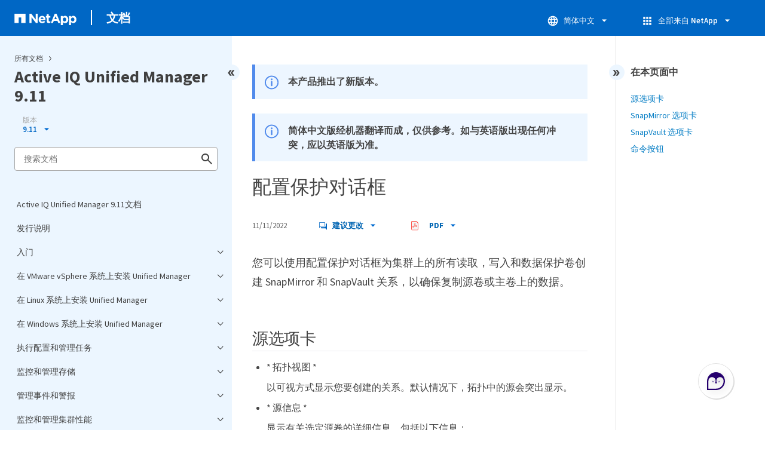

--- FILE ---
content_type: text/html
request_url: https://docs.netapp.com/zh-cn/active-iq-unified-manager-911/sidebar.html
body_size: 34793
content:
<script>
  let sidebarAccordion = true;

  /* specific css rules for Mac */
  if(navigator.platform.match('Mac') !== null) {
    document.body.setAttribute('class', 'OSX');
  }

</script>

<div id="ie-sidebar-container">
  <ul id="ie-sidebar-list" >


<li 
      data-pdf-exists="true" 
      data-pdf-filename="Active IQ Unified Manager 9.11文档"
      data-li-level="1#" 
      class="  "
      dale-page-url="/sidebar.html" 
      data-entry-url="/index.html" 
    ><a class="ie-sidebar-menuitem-1 " href="/zh-cn/active-iq-unified-manager-911/index.html">
        Active IQ Unified Manager 9.11文档
      </a></li><li 
      data-pdf-exists="true" 
      data-pdf-filename="发行说明"
      data-li-level="1#" 
      class="  "
      dale-page-url="/sidebar.html" 
      data-entry-url="/reference_release_notes.html" 
    ><a class="ie-sidebar-menuitem-1 " href="/zh-cn/active-iq-unified-manager-911/reference_release_notes.html">
        发行说明
      </a></li><li 
      data-pdf-exists="true" 
      data-pdf-filename="入门"
      data-li-level="1" 
      class=" sidebar-folder   "
      dale-page-url="/sidebar.html" 
      data-entry-url="" 
    ><a class="ie-sidebar-menuitem-1  ie-sidebar-button " href="#">
        <img class="ie-sidebar-icon ie-sidebar-button open" src="https://docs.netapp.com/common/2/images/link_expand.svg" alt="" />
        <img class="ie-sidebar-icon ie-sidebar-button close" src="https://docs.netapp.com/common/2/images/link_collapse.svg" alt="" />
        <!--<div class="" style="display: inline;"> 入门</div>-->
         入门
      </a>
      <ul class="">
        


<li 
      data-pdf-exists="true" 
      data-pdf-filename="快速开始安装 VMware vSphere"
      data-li-level="2#" 
      class="  "
      dale-page-url="/sidebar.html" 
      data-entry-url="/install-vapp/qsg-vapp.html" 
    ><a class="ie-sidebar-menuitem-2 " href="/zh-cn/active-iq-unified-manager-911/install-vapp/qsg-vapp.html">
        快速开始安装 VMware vSphere
      </a></li><li 
      data-pdf-exists="true" 
      data-pdf-filename="快速开始安装 Linux"
      data-li-level="2#" 
      class="  "
      dale-page-url="/sidebar.html" 
      data-entry-url="/install-linux/qsg-linux.html" 
    ><a class="ie-sidebar-menuitem-2 " href="/zh-cn/active-iq-unified-manager-911/install-linux/qsg-linux.html">
        快速开始安装 Linux
      </a></li><li 
      data-pdf-exists="true" 
      data-pdf-filename="快速开始安装 Windows"
      data-li-level="2#" 
      class="  "
      dale-page-url="/sidebar.html" 
      data-entry-url="/install-windows/qsg-windows.html" 
    ><a class="ie-sidebar-menuitem-2 " href="/zh-cn/active-iq-unified-manager-911/install-windows/qsg-windows.html">
        快速开始安装 Windows
      </a></li></ul></li><li 
      data-pdf-exists="true" 
      data-pdf-filename="在 VMware vSphere 系统上安装 Unified Manager"
      data-li-level="1" 
      class=" sidebar-folder   "
      dale-page-url="/sidebar.html" 
      data-entry-url="" 
    ><a class="ie-sidebar-menuitem-1  ie-sidebar-button " href="#">
        <img class="ie-sidebar-icon ie-sidebar-button open" src="https://docs.netapp.com/common/2/images/link_expand.svg" alt="" />
        <img class="ie-sidebar-icon ie-sidebar-button close" src="https://docs.netapp.com/common/2/images/link_collapse.svg" alt="" />
        <!--<div class="" style="display: inline;"> 在 VMware vSphere 系统上安装 Unified Manager</div>-->
         在 VMware vSphere 系统上安装 Unified Manager
      </a>
      <ul class="">
        


<li 
      data-pdf-exists="true" 
      data-pdf-filename="Active IQ Unified Manager 简介"
      data-li-level="2" 
      class=" sidebar-folder   "
      dale-page-url="/sidebar.html" 
      data-entry-url="/install-vapp/concept_introduction_to_unified_manager.html" 
    ><a class="ie-sidebar-menuitem-2 " href="/zh-cn/active-iq-unified-manager-911/install-vapp/concept_introduction_to_unified_manager.html">
        <img class="ie-sidebar-icon ie-sidebar-button open" src="https://docs.netapp.com/common/2/images/link_expand.svg" alt="" />
        <img class="ie-sidebar-icon ie-sidebar-button close" src="https://docs.netapp.com/common/2/images/link_collapse.svg" alt="" />
        <!--<div class="" style="display: inline;"> Active IQ Unified Manager 简介</div>-->
         Active IQ Unified Manager 简介
      </a>
      <ul class="">
        


<li 
      data-pdf-exists="true" 
      data-pdf-filename="Unified Manager 服务器的功能"
      data-li-level="3#" 
      class="  "
      dale-page-url="/sidebar.html" 
      data-entry-url="/install-vapp/concept_what_unified_manager_server_does.html" 
    ><a class="ie-sidebar-menuitem-3 " href="/zh-cn/active-iq-unified-manager-911/install-vapp/concept_what_unified_manager_server_does.html">
        Unified Manager 服务器的功能
      </a></li><li 
      data-pdf-exists="true" 
      data-pdf-filename="安装顺序概述"
      data-li-level="3#" 
      class="  "
      dale-page-url="/sidebar.html" 
      data-entry-url="/install-vapp/concept_overview_of_installation_sequence_um.html" 
    ><a class="ie-sidebar-menuitem-3 " href="/zh-cn/active-iq-unified-manager-911/install-vapp/concept_overview_of_installation_sequence_um.html">
        安装顺序概述
      </a></li></ul></li><li 
      data-pdf-exists="true" 
      data-pdf-filename="Unified Manager 的安装要求"
      data-li-level="2" 
      class=" sidebar-folder   "
      dale-page-url="/sidebar.html" 
      data-entry-url="/install-vapp/concept_requirements_for_installing_unified_manager.html" 
    ><a class="ie-sidebar-menuitem-2 " href="/zh-cn/active-iq-unified-manager-911/install-vapp/concept_requirements_for_installing_unified_manager.html">
        <img class="ie-sidebar-icon ie-sidebar-button open" src="https://docs.netapp.com/common/2/images/link_expand.svg" alt="" />
        <img class="ie-sidebar-icon ie-sidebar-button close" src="https://docs.netapp.com/common/2/images/link_collapse.svg" alt="" />
        <!--<div class="" style="display: inline;"> Unified Manager 的安装要求</div>-->
         Unified Manager 的安装要求
      </a>
      <ul class="">
        


<li 
      data-pdf-exists="true" 
      data-pdf-filename="虚拟基础架构和硬件系统要求"
      data-li-level="3#" 
      class="  "
      dale-page-url="/sidebar.html" 
      data-entry-url="/install-vapp/concept_virtual_infrastructure_or_hardware_system_requirements.html" 
    ><a class="ie-sidebar-menuitem-3 " href="/zh-cn/active-iq-unified-manager-911/install-vapp/concept_virtual_infrastructure_or_hardware_system_requirements.html">
        虚拟基础架构和硬件系统要求
      </a></li><li 
      data-pdf-exists="true" 
      data-pdf-filename="VMware 软件和安装要求"
      data-li-level="3#" 
      class="  "
      dale-page-url="/sidebar.html" 
      data-entry-url="/install-vapp/reference_vmware_software_and_installation_requirements.html" 
    ><a class="ie-sidebar-menuitem-3 " href="/zh-cn/active-iq-unified-manager-911/install-vapp/reference_vmware_software_and_installation_requirements.html">
        VMware 软件和安装要求
      </a></li><li 
      data-pdf-exists="true" 
      data-pdf-filename="支持的浏览器"
      data-li-level="3#" 
      class="  "
      dale-page-url="/sidebar.html" 
      data-entry-url="/install-vapp/concept_browser_and_platform_requirements.html" 
    ><a class="ie-sidebar-menuitem-3 " href="/zh-cn/active-iq-unified-manager-911/install-vapp/concept_browser_and_platform_requirements.html">
        支持的浏览器
      </a></li><li 
      data-pdf-exists="true" 
      data-pdf-filename="协议和端口要求"
      data-li-level="3#" 
      class="  "
      dale-page-url="/sidebar.html" 
      data-entry-url="/install-vapp/reference_protocol_and_port_requirements.html" 
    ><a class="ie-sidebar-menuitem-3 " href="/zh-cn/active-iq-unified-manager-911/install-vapp/reference_protocol_and_port_requirements.html">
        协议和端口要求
      </a></li><li 
      data-pdf-exists="true" 
      data-pdf-filename="正在完成工作表"
      data-li-level="3#" 
      class="  "
      dale-page-url="/sidebar.html" 
      data-entry-url="/install-vapp/reference_complete_worksheet_um.html" 
    ><a class="ie-sidebar-menuitem-3 " href="/zh-cn/active-iq-unified-manager-911/install-vapp/reference_complete_worksheet_um.html">
        正在完成工作表
      </a></li></ul></li><li 
      data-pdf-exists="true" 
      data-pdf-filename="安装，升级和删除 Unified Manager 软件"
      data-li-level="2" 
      class=" sidebar-folder   "
      dale-page-url="/sidebar.html" 
      data-entry-url="/install-vapp/concept_install_upgrade_remove_unified_manage_on_vmware.html" 
    ><a class="ie-sidebar-menuitem-2 " href="/zh-cn/active-iq-unified-manager-911/install-vapp/concept_install_upgrade_remove_unified_manage_on_vmware.html">
        <img class="ie-sidebar-icon ie-sidebar-button open" src="https://docs.netapp.com/common/2/images/link_expand.svg" alt="" />
        <img class="ie-sidebar-icon ie-sidebar-button close" src="https://docs.netapp.com/common/2/images/link_collapse.svg" alt="" />
        <!--<div class="" style="display: inline;"> 安装，升级和删除 Unified Manager 软件</div>-->
         安装，升级和删除 Unified Manager 软件
      </a>
      <ul class="">
        


<li 
      data-pdf-exists="true" 
      data-pdf-filename="部署过程概述"
      data-li-level="3#" 
      class="  "
      dale-page-url="/sidebar.html" 
      data-entry-url="/install-vapp/concept_overview_of_deployment_process.html" 
    ><a class="ie-sidebar-menuitem-3 " href="/zh-cn/active-iq-unified-manager-911/install-vapp/concept_overview_of_deployment_process.html">
        部署过程概述
      </a></li><li 
      data-pdf-exists="true" 
      data-pdf-filename="部署 Unified Manager"
      data-li-level="3" 
      class=" sidebar-folder   "
      dale-page-url="/sidebar.html" 
      data-entry-url="/install-vapp/task_deploy_unified_manager_vapp.html" 
    ><a class="ie-sidebar-menuitem-3 " href="/zh-cn/active-iq-unified-manager-911/install-vapp/task_deploy_unified_manager_vapp.html">
        <img class="ie-sidebar-icon ie-sidebar-button open" src="https://docs.netapp.com/common/2/images/link_expand.svg" alt="" />
        <img class="ie-sidebar-icon ie-sidebar-button close" src="https://docs.netapp.com/common/2/images/link_collapse.svg" alt="" />
        <!--<div class="" style="display: inline;"> 部署 Unified Manager</div>-->
         部署 Unified Manager
      </a>
      <ul class="">
        


<li 
      data-pdf-exists="true" 
      data-pdf-filename="下载 Unified Manager 安装文件"
      data-li-level="4#" 
      class="  "
      dale-page-url="/sidebar.html" 
      data-entry-url="/install-vapp/task_download_unified_manager_ova_file.html" 
    ><a class="ie-sidebar-menuitem-4 " href="/zh-cn/active-iq-unified-manager-911/install-vapp/task_download_unified_manager_ova_file.html">
        下载 Unified Manager 安装文件
      </a></li><li 
      data-pdf-exists="true" 
      data-pdf-filename="部署 Unified Manager 虚拟设备"
      data-li-level="4#" 
      class="  "
      dale-page-url="/sidebar.html" 
      data-entry-url="/install-vapp/task_deploy_unified_manager_virtual_appliance_vapp.html" 
    ><a class="ie-sidebar-menuitem-4 " href="/zh-cn/active-iq-unified-manager-911/install-vapp/task_deploy_unified_manager_virtual_appliance_vapp.html">
        部署 Unified Manager 虚拟设备
      </a></li></ul></li><li 
      data-pdf-exists="true" 
      data-pdf-filename="升级 Unified Manager"
      data-li-level="3" 
      class=" sidebar-folder   "
      dale-page-url="/sidebar.html" 
      data-entry-url="/install-vapp/task_upgrade_unified_manager_vapp.html" 
    ><a class="ie-sidebar-menuitem-3 " href="/zh-cn/active-iq-unified-manager-911/install-vapp/task_upgrade_unified_manager_vapp.html">
        <img class="ie-sidebar-icon ie-sidebar-button open" src="https://docs.netapp.com/common/2/images/link_expand.svg" alt="" />
        <img class="ie-sidebar-icon ie-sidebar-button close" src="https://docs.netapp.com/common/2/images/link_collapse.svg" alt="" />
        <!--<div class="" style="display: inline;"> 升级 Unified Manager</div>-->
         升级 Unified Manager
      </a>
      <ul class="">
        


<li 
      data-pdf-exists="true" 
      data-pdf-filename="Unified Manager版本支持的升级路径"
      data-li-level="4#" 
      class="  "
      dale-page-url="/sidebar.html" 
      data-entry-url="/include/upgrade-path.html" 
    ><a class="ie-sidebar-menuitem-4 " href="/zh-cn/active-iq-unified-manager-911/include/upgrade-path.html">
        Unified Manager版本支持的升级路径
      </a></li><li 
      data-pdf-exists="true" 
      data-pdf-filename="下载 Unified Manager 升级文件"
      data-li-level="4#" 
      class="  "
      dale-page-url="/sidebar.html" 
      data-entry-url="/install-vapp/task_download_unified_manager_iso_image_vapp.html" 
    ><a class="ie-sidebar-menuitem-4 " href="/zh-cn/active-iq-unified-manager-911/install-vapp/task_download_unified_manager_iso_image_vapp.html">
        下载 Unified Manager 升级文件
      </a></li><li 
      data-pdf-exists="true" 
      data-pdf-filename="升级 Unified Manager 虚拟设备"
      data-li-level="4#" 
      class="  "
      dale-page-url="/sidebar.html" 
      data-entry-url="/install-vapp/task_upgrade_unified_manager_virtual_appliance_vapp.html" 
    ><a class="ie-sidebar-menuitem-4 " href="/zh-cn/active-iq-unified-manager-911/install-vapp/task_upgrade_unified_manager_virtual_appliance_vapp.html">
        升级 Unified Manager 虚拟设备
      </a></li></ul></li><li 
      data-pdf-exists="true" 
      data-pdf-filename="重新启动 Unified Manager 虚拟机"
      data-li-level="3#" 
      class="  "
      dale-page-url="/sidebar.html" 
      data-entry-url="/install-vapp/task_restart_unified_manager_virtual_machine.html" 
    ><a class="ie-sidebar-menuitem-3 " href="/zh-cn/active-iq-unified-manager-911/install-vapp/task_restart_unified_manager_virtual_machine.html">
        重新启动 Unified Manager 虚拟机
      </a></li><li 
      data-pdf-exists="true" 
      data-pdf-filename="正在删除 Unified Manager"
      data-li-level="3#" 
      class="  "
      dale-page-url="/sidebar.html" 
      data-entry-url="/install-vapp/task_remove_unified_manager_vapp.html" 
    ><a class="ie-sidebar-menuitem-3 " href="/zh-cn/active-iq-unified-manager-911/install-vapp/task_remove_unified_manager_vapp.html">
        正在删除 Unified Manager
      </a></li></ul></li></ul></li><li 
      data-pdf-exists="true" 
      data-pdf-filename="在 Linux 系统上安装 Unified Manager"
      data-li-level="1" 
      class=" sidebar-folder   "
      dale-page-url="/sidebar.html" 
      data-entry-url="" 
    ><a class="ie-sidebar-menuitem-1  ie-sidebar-button " href="#">
        <img class="ie-sidebar-icon ie-sidebar-button open" src="https://docs.netapp.com/common/2/images/link_expand.svg" alt="" />
        <img class="ie-sidebar-icon ie-sidebar-button close" src="https://docs.netapp.com/common/2/images/link_collapse.svg" alt="" />
        <!--<div class="" style="display: inline;"> 在 Linux 系统上安装 Unified Manager</div>-->
         在 Linux 系统上安装 Unified Manager
      </a>
      <ul class="">
        


<li 
      data-pdf-exists="true" 
      data-pdf-filename="Active IQ Unified Manager 简介"
      data-li-level="2" 
      class=" sidebar-folder   "
      dale-page-url="/sidebar.html" 
      data-entry-url="/install-linux/concept_introduction_to_unified_manager.html" 
    ><a class="ie-sidebar-menuitem-2 " href="/zh-cn/active-iq-unified-manager-911/install-linux/concept_introduction_to_unified_manager.html">
        <img class="ie-sidebar-icon ie-sidebar-button open" src="https://docs.netapp.com/common/2/images/link_expand.svg" alt="" />
        <img class="ie-sidebar-icon ie-sidebar-button close" src="https://docs.netapp.com/common/2/images/link_collapse.svg" alt="" />
        <!--<div class="" style="display: inline;"> Active IQ Unified Manager 简介</div>-->
         Active IQ Unified Manager 简介
      </a>
      <ul class="">
        


<li 
      data-pdf-exists="true" 
      data-pdf-filename="Unified Manager 服务器的功能"
      data-li-level="3#" 
      class="  "
      dale-page-url="/sidebar.html" 
      data-entry-url="/install-linux/concept_what_unified_manager_server_does.html" 
    ><a class="ie-sidebar-menuitem-3 " href="/zh-cn/active-iq-unified-manager-911/install-linux/concept_what_unified_manager_server_does.html">
        Unified Manager 服务器的功能
      </a></li><li 
      data-pdf-exists="true" 
      data-pdf-filename="安装顺序概述"
      data-li-level="3#" 
      class="  "
      dale-page-url="/sidebar.html" 
      data-entry-url="/install-linux/concept_overview_of_installation_sequence_um.html" 
    ><a class="ie-sidebar-menuitem-3 " href="/zh-cn/active-iq-unified-manager-911/install-linux/concept_overview_of_installation_sequence_um.html">
        安装顺序概述
      </a></li></ul></li><li 
      data-pdf-exists="true" 
      data-pdf-filename="Unified Manager 的安装要求"
      data-li-level="2" 
      class=" sidebar-folder   "
      dale-page-url="/sidebar.html" 
      data-entry-url="/install-linux/concept_requirements_for_install_unified_manager.html" 
    ><a class="ie-sidebar-menuitem-2 " href="/zh-cn/active-iq-unified-manager-911/install-linux/concept_requirements_for_install_unified_manager.html">
        <img class="ie-sidebar-icon ie-sidebar-button open" src="https://docs.netapp.com/common/2/images/link_expand.svg" alt="" />
        <img class="ie-sidebar-icon ie-sidebar-button close" src="https://docs.netapp.com/common/2/images/link_collapse.svg" alt="" />
        <!--<div class="" style="display: inline;"> Unified Manager 的安装要求</div>-->
         Unified Manager 的安装要求
      </a>
      <ul class="">
        


<li 
      data-pdf-exists="true" 
      data-pdf-filename="虚拟基础架构和硬件系统要求"
      data-li-level="3#" 
      class="  "
      dale-page-url="/sidebar.html" 
      data-entry-url="/install-linux/concept_virtual_infrastructure_or_hardware_system_requirements.html" 
    ><a class="ie-sidebar-menuitem-3 " href="/zh-cn/active-iq-unified-manager-911/install-linux/concept_virtual_infrastructure_or_hardware_system_requirements.html">
        虚拟基础架构和硬件系统要求
      </a></li><li 
      data-pdf-exists="true" 
      data-pdf-filename="Linux 软件和安装要求"
      data-li-level="3#" 
      class="  "
      dale-page-url="/sidebar.html" 
      data-entry-url="/install-linux/reference_red_hat_and_centos_software_and_installation_requirements.html" 
    ><a class="ie-sidebar-menuitem-3 " href="/zh-cn/active-iq-unified-manager-911/install-linux/reference_red_hat_and_centos_software_and_installation_requirements.html">
        Linux 软件和安装要求
      </a></li><li 
      data-pdf-exists="true" 
      data-pdf-filename="支持的浏览器"
      data-li-level="3#" 
      class="  "
      dale-page-url="/sidebar.html" 
      data-entry-url="/install-linux/concept_browser_and_platform_requirements.html" 
    ><a class="ie-sidebar-menuitem-3 " href="/zh-cn/active-iq-unified-manager-911/install-linux/concept_browser_and_platform_requirements.html">
        支持的浏览器
      </a></li><li 
      data-pdf-exists="true" 
      data-pdf-filename="协议和端口要求"
      data-li-level="3#" 
      class="  "
      dale-page-url="/sidebar.html" 
      data-entry-url="/install-linux/reference_protocol_and_port_requirements.html" 
    ><a class="ie-sidebar-menuitem-3 " href="/zh-cn/active-iq-unified-manager-911/install-linux/reference_protocol_and_port_requirements.html">
        协议和端口要求
      </a></li><li 
      data-pdf-exists="true" 
      data-pdf-filename="正在完成工作表"
      data-li-level="3#" 
      class="  "
      dale-page-url="/sidebar.html" 
      data-entry-url="/install-linux/reference_complete_worksheet_um.html" 
    ><a class="ie-sidebar-menuitem-3 " href="/zh-cn/active-iq-unified-manager-911/install-linux/reference_complete_worksheet_um.html">
        正在完成工作表
      </a></li></ul></li><li 
      data-pdf-exists="true" 
      data-pdf-filename="安装，升级和删除 Unified Manager 软件"
      data-li-level="2" 
      class=" sidebar-folder   "
      dale-page-url="/sidebar.html" 
      data-entry-url="/install-linux/concept_install_upgrade_and_remove_unified_manager_software.html" 
    ><a class="ie-sidebar-menuitem-2 " href="/zh-cn/active-iq-unified-manager-911/install-linux/concept_install_upgrade_and_remove_unified_manager_software.html">
        <img class="ie-sidebar-icon ie-sidebar-button open" src="https://docs.netapp.com/common/2/images/link_expand.svg" alt="" />
        <img class="ie-sidebar-icon ie-sidebar-button close" src="https://docs.netapp.com/common/2/images/link_collapse.svg" alt="" />
        <!--<div class="" style="display: inline;"> 安装，升级和删除 Unified Manager 软件</div>-->
         安装，升级和删除 Unified Manager 软件
      </a>
      <ul class="">
        


<li 
      data-pdf-exists="true" 
      data-pdf-filename="安装过程概述"
      data-li-level="3#" 
      class="  "
      dale-page-url="/sidebar.html" 
      data-entry-url="/install-linux/concept_overview_of_installation_process_on_red_hat.html" 
    ><a class="ie-sidebar-menuitem-3 " href="/zh-cn/active-iq-unified-manager-911/install-linux/concept_overview_of_installation_process_on_red_hat.html">
        安装过程概述
      </a></li><li 
      data-pdf-exists="true" 
      data-pdf-filename="设置所需的软件存储库"
      data-li-level="3" 
      class=" sidebar-folder   "
      dale-page-url="/sidebar.html" 
      data-entry-url="/install-linux/concept_set_up_required_software_repositories_um.html" 
    ><a class="ie-sidebar-menuitem-3 " href="/zh-cn/active-iq-unified-manager-911/install-linux/concept_set_up_required_software_repositories_um.html">
        <img class="ie-sidebar-icon ie-sidebar-button open" src="https://docs.netapp.com/common/2/images/link_expand.svg" alt="" />
        <img class="ie-sidebar-icon ie-sidebar-button close" src="https://docs.netapp.com/common/2/images/link_collapse.svg" alt="" />
        <!--<div class="" style="display: inline;"> 设置所需的软件存储库</div>-->
         设置所需的软件存储库
      </a>
      <ul class="">
        


<li 
      data-pdf-exists="true" 
      data-pdf-filename="手动配置 EPEL 存储库"
      data-li-level="4#" 
      class="  "
      dale-page-url="/sidebar.html" 
      data-entry-url="/install-linux/task_manually_configure_epel_repository.html" 
    ><a class="ie-sidebar-menuitem-4 " href="/zh-cn/active-iq-unified-manager-911/install-linux/task_manually_configure_epel_repository.html">
        手动配置 EPEL 存储库
      </a></li><li 
      data-pdf-exists="true" 
      data-pdf-filename="手动配置 MySQL 存储库"
      data-li-level="4#" 
      class="  "
      dale-page-url="/sidebar.html" 
      data-entry-url="/install-linux/task_manually_configure_mysql_repository.html" 
    ><a class="ie-sidebar-menuitem-4 " href="/zh-cn/active-iq-unified-manager-911/install-linux/task_manually_configure_mysql_repository.html">
        手动配置 MySQL 存储库
      </a></li></ul></li><li 
      data-pdf-exists="true" 
      data-pdf-filename="NFS或CIFS共享上的SELinux要求"
      data-li-level="3#" 
      class="  "
      dale-page-url="/sidebar.html" 
      data-entry-url="/install-linux/task_selinux_requirements_for_mounting_opt_netapp.html" 
    ><a class="ie-sidebar-menuitem-3 " href="/zh-cn/active-iq-unified-manager-911/install-linux/task_selinux_requirements_for_mounting_opt_netapp.html">
        NFS或CIFS共享上的SELinux要求
      </a></li><li 
      data-pdf-exists="true" 
      data-pdf-filename="在 Linux 系统上安装 Unified Manager"
      data-li-level="3" 
      class=" sidebar-folder   "
      dale-page-url="/sidebar.html" 
      data-entry-url="/install-linux/concept_install_unified_manager_on_rhel_or_centos.html" 
    ><a class="ie-sidebar-menuitem-3 " href="/zh-cn/active-iq-unified-manager-911/install-linux/concept_install_unified_manager_on_rhel_or_centos.html">
        <img class="ie-sidebar-icon ie-sidebar-button open" src="https://docs.netapp.com/common/2/images/link_expand.svg" alt="" />
        <img class="ie-sidebar-icon ie-sidebar-button close" src="https://docs.netapp.com/common/2/images/link_collapse.svg" alt="" />
        <!--<div class="" style="display: inline;"> 在 Linux 系统上安装 Unified Manager</div>-->
         在 Linux 系统上安装 Unified Manager
      </a>
      <ul class="">
        


<li 
      data-pdf-exists="true" 
      data-pdf-filename="在安装之前创建自定义用户主目录和 umadmin 密码"
      data-li-level="4#" 
      class="  "
      dale-page-url="/sidebar.html" 
      data-entry-url="/install-linux/task_create_custom_user_home_directory_and_umadmin.html" 
    ><a class="ie-sidebar-menuitem-4 " href="/zh-cn/active-iq-unified-manager-911/install-linux/task_create_custom_user_home_directory_and_umadmin.html">
        在安装之前创建自定义用户主目录和 umadmin 密码
      </a></li><li 
      data-pdf-exists="true" 
      data-pdf-filename="正在下载 Unified Manager"
      data-li-level="4#" 
      class="  "
      dale-page-url="/sidebar.html" 
      data-entry-url="/install-linux/task_download_unified_manager.html" 
    ><a class="ie-sidebar-menuitem-4 " href="/zh-cn/active-iq-unified-manager-911/install-linux/task_download_unified_manager.html">
        正在下载 Unified Manager
      </a></li><li 
      data-pdf-exists="true" 
      data-pdf-filename="安装 Unified Manager"
      data-li-level="4#" 
      class="  "
      dale-page-url="/sidebar.html" 
      data-entry-url="/install-linux/task_install_unified_manager_linux.html" 
    ><a class="ie-sidebar-menuitem-4 " href="/zh-cn/active-iq-unified-manager-911/install-linux/task_install_unified_manager_linux.html">
        安装 Unified Manager
      </a></li><li 
      data-pdf-exists="true" 
      data-pdf-filename="在 Unified Manager 安装期间创建的用户"
      data-li-level="4#" 
      class="  "
      dale-page-url="/sidebar.html" 
      data-entry-url="/install-linux/reference_users_created_in_unified_manager.html" 
    ><a class="ie-sidebar-menuitem-4 " href="/zh-cn/active-iq-unified-manager-911/install-linux/reference_users_created_in_unified_manager.html">
        在 Unified Manager 安装期间创建的用户
      </a></li><li 
      data-pdf-exists="true" 
      data-pdf-filename="更改 JBoss 密码"
      data-li-level="4#" 
      class="  "
      dale-page-url="/sidebar.html" 
      data-entry-url="/install-linux/task_change_jboss_password.html" 
    ><a class="ie-sidebar-menuitem-4 " href="/zh-cn/active-iq-unified-manager-911/install-linux/task_change_jboss_password.html">
        更改 JBoss 密码
      </a></li></ul></li><li 
      data-pdf-exists="true" 
      data-pdf-filename="在 Red Hat Enterprise Linux 或 CentOS 上升级 Unified Manager"
      data-li-level="3" 
      class=" sidebar-folder   "
      dale-page-url="/sidebar.html" 
      data-entry-url="/install-linux/concept_upgrade_unified_manager_on_rhel_or_centos.html" 
    ><a class="ie-sidebar-menuitem-3 " href="/zh-cn/active-iq-unified-manager-911/install-linux/concept_upgrade_unified_manager_on_rhel_or_centos.html">
        <img class="ie-sidebar-icon ie-sidebar-button open" src="https://docs.netapp.com/common/2/images/link_expand.svg" alt="" />
        <img class="ie-sidebar-icon ie-sidebar-button close" src="https://docs.netapp.com/common/2/images/link_collapse.svg" alt="" />
        <!--<div class="" style="display: inline;"> 在 Red Hat Enterprise Linux 或 CentOS 上升级 Unified Manager</div>-->
         在 Red Hat Enterprise Linux 或 CentOS 上升级 Unified Manager
      </a>
      <ul class="">
        


<li 
      data-pdf-exists="true" 
      data-pdf-filename="Unified Manager版本支持的升级路径"
      data-li-level="4#" 
      class="  "
      dale-page-url="/sidebar.html" 
      data-entry-url="/include/upgrade-path.html" 
    ><a class="ie-sidebar-menuitem-4 " href="/zh-cn/active-iq-unified-manager-911/include/upgrade-path.html">
        Unified Manager版本支持的升级路径
      </a></li><li 
      data-pdf-exists="true" 
      data-pdf-filename="升级 Unified Manager"
      data-li-level="4#" 
      class="  "
      dale-page-url="/sidebar.html" 
      data-entry-url="/install-linux/task_upgrade_unified_manager.html" 
    ><a class="ie-sidebar-menuitem-4 " href="/zh-cn/active-iq-unified-manager-911/install-linux/task_upgrade_unified_manager.html">
        升级 Unified Manager
      </a></li><li 
      data-pdf-exists="true" 
      data-pdf-filename="将主机操作系统从 Red Hat Enterprise Linux 7.x 升级到 8.x"
      data-li-level="4#" 
      class="  "
      dale-page-url="/sidebar.html" 
      data-entry-url="/install-linux/task_upgrade_host_os_from_rhel_6_x_to_7_x.html" 
    ><a class="ie-sidebar-menuitem-4 " href="/zh-cn/active-iq-unified-manager-911/install-linux/task_upgrade_host_os_from_rhel_6_x_to_7_x.html">
        将主机操作系统从 Red Hat Enterprise Linux 7.x 升级到 8.x
      </a></li></ul></li><li 
      data-pdf-exists="true" 
      data-pdf-filename="安装 Unified Manager 后升级第三方产品"
      data-li-level="3" 
      class=" sidebar-folder   "
      dale-page-url="/sidebar.html" 
      data-entry-url="/install-linux/concept_upgrade_third_party_products_on_linux_um.html" 
    ><a class="ie-sidebar-menuitem-3 " href="/zh-cn/active-iq-unified-manager-911/install-linux/concept_upgrade_third_party_products_on_linux_um.html">
        <img class="ie-sidebar-icon ie-sidebar-button open" src="https://docs.netapp.com/common/2/images/link_expand.svg" alt="" />
        <img class="ie-sidebar-icon ie-sidebar-button close" src="https://docs.netapp.com/common/2/images/link_collapse.svg" alt="" />
        <!--<div class="" style="display: inline;"> 安装 Unified Manager 后升级第三方产品</div>-->
         安装 Unified Manager 后升级第三方产品
      </a>
      <ul class="">
        


<li 
      data-pdf-exists="true" 
      data-pdf-filename="在 Linux 上升级 OpenJDK"
      data-li-level="4#" 
      class="  "
      dale-page-url="/sidebar.html" 
      data-entry-url="/install-linux/task_upgrade_openjdk_on_linux_ocum.html" 
    ><a class="ie-sidebar-menuitem-4 " href="/zh-cn/active-iq-unified-manager-911/install-linux/task_upgrade_openjdk_on_linux_ocum.html">
        在 Linux 上升级 OpenJDK
      </a></li></ul></li><li 
      data-pdf-exists="true" 
      data-pdf-filename="正在重新启动 Unified Manager"
      data-li-level="3#" 
      class="  "
      dale-page-url="/sidebar.html" 
      data-entry-url="/install-linux/task_restart_unified_manager.html" 
    ><a class="ie-sidebar-menuitem-3 " href="/zh-cn/active-iq-unified-manager-911/install-linux/task_restart_unified_manager.html">
        正在重新启动 Unified Manager
      </a></li><li 
      data-pdf-exists="true" 
      data-pdf-filename="正在删除 Unified Manager"
      data-li-level="3#" 
      class="  "
      dale-page-url="/sidebar.html" 
      data-entry-url="/install-linux/task_remove_unified_manager.html" 
    ><a class="ie-sidebar-menuitem-3 " href="/zh-cn/active-iq-unified-manager-911/install-linux/task_remove_unified_manager.html">
        正在删除 Unified Manager
      </a></li><li 
      data-pdf-exists="true" 
      data-pdf-filename="删除自定义 umadmin 用户和维护组"
      data-li-level="3#" 
      class="  "
      dale-page-url="/sidebar.html" 
      data-entry-url="/install-linux/task_remove_custom_umadmin_user_and_maintenance_group.html" 
    ><a class="ie-sidebar-menuitem-3 " href="/zh-cn/active-iq-unified-manager-911/install-linux/task_remove_custom_umadmin_user_and_maintenance_group.html">
        删除自定义 umadmin 用户和维护组
      </a></li></ul></li></ul></li><li 
      data-pdf-exists="true" 
      data-pdf-filename="在 Windows 系统上安装 Unified Manager"
      data-li-level="1" 
      class=" sidebar-folder   "
      dale-page-url="/sidebar.html" 
      data-entry-url="" 
    ><a class="ie-sidebar-menuitem-1  ie-sidebar-button " href="#">
        <img class="ie-sidebar-icon ie-sidebar-button open" src="https://docs.netapp.com/common/2/images/link_expand.svg" alt="" />
        <img class="ie-sidebar-icon ie-sidebar-button close" src="https://docs.netapp.com/common/2/images/link_collapse.svg" alt="" />
        <!--<div class="" style="display: inline;"> 在 Windows 系统上安装 Unified Manager</div>-->
         在 Windows 系统上安装 Unified Manager
      </a>
      <ul class="">
        


<li 
      data-pdf-exists="true" 
      data-pdf-filename="Active IQ Unified Manager 简介"
      data-li-level="2" 
      class=" sidebar-folder   "
      dale-page-url="/sidebar.html" 
      data-entry-url="/install-windows/concept_introduction_to_unified_manager.html" 
    ><a class="ie-sidebar-menuitem-2 " href="/zh-cn/active-iq-unified-manager-911/install-windows/concept_introduction_to_unified_manager.html">
        <img class="ie-sidebar-icon ie-sidebar-button open" src="https://docs.netapp.com/common/2/images/link_expand.svg" alt="" />
        <img class="ie-sidebar-icon ie-sidebar-button close" src="https://docs.netapp.com/common/2/images/link_collapse.svg" alt="" />
        <!--<div class="" style="display: inline;"> Active IQ Unified Manager 简介</div>-->
         Active IQ Unified Manager 简介
      </a>
      <ul class="">
        


<li 
      data-pdf-exists="true" 
      data-pdf-filename="Unified Manager 服务器的功能"
      data-li-level="3#" 
      class="  "
      dale-page-url="/sidebar.html" 
      data-entry-url="/install-windows/concept_what_unified_manager_server_does.html" 
    ><a class="ie-sidebar-menuitem-3 " href="/zh-cn/active-iq-unified-manager-911/install-windows/concept_what_unified_manager_server_does.html">
        Unified Manager 服务器的功能
      </a></li><li 
      data-pdf-exists="true" 
      data-pdf-filename="安装顺序概述"
      data-li-level="3#" 
      class="  "
      dale-page-url="/sidebar.html" 
      data-entry-url="/install-windows/concept_overview_of_installation_sequence_um.html" 
    ><a class="ie-sidebar-menuitem-3 " href="/zh-cn/active-iq-unified-manager-911/install-windows/concept_overview_of_installation_sequence_um.html">
        安装顺序概述
      </a></li></ul></li><li 
      data-pdf-exists="true" 
      data-pdf-filename="Unified Manager 的安装要求"
      data-li-level="2" 
      class=" sidebar-folder   "
      dale-page-url="/sidebar.html" 
      data-entry-url="/install-windows/concept_requirements_for_installing_unified_manager.html" 
    ><a class="ie-sidebar-menuitem-2 " href="/zh-cn/active-iq-unified-manager-911/install-windows/concept_requirements_for_installing_unified_manager.html">
        <img class="ie-sidebar-icon ie-sidebar-button open" src="https://docs.netapp.com/common/2/images/link_expand.svg" alt="" />
        <img class="ie-sidebar-icon ie-sidebar-button close" src="https://docs.netapp.com/common/2/images/link_collapse.svg" alt="" />
        <!--<div class="" style="display: inline;"> Unified Manager 的安装要求</div>-->
         Unified Manager 的安装要求
      </a>
      <ul class="">
        


<li 
      data-pdf-exists="true" 
      data-pdf-filename="虚拟基础架构和硬件系统要求"
      data-li-level="3#" 
      class="  "
      dale-page-url="/sidebar.html" 
      data-entry-url="/install-windows/concept_virtual_infrastructure_or_hardware_system_requirements.html" 
    ><a class="ie-sidebar-menuitem-3 " href="/zh-cn/active-iq-unified-manager-911/install-windows/concept_virtual_infrastructure_or_hardware_system_requirements.html">
        虚拟基础架构和硬件系统要求
      </a></li><li 
      data-pdf-exists="true" 
      data-pdf-filename="Windows 软件和安装要求"
      data-li-level="3#" 
      class="  "
      dale-page-url="/sidebar.html" 
      data-entry-url="/install-windows/reference_windows_software_and_installation_requirements.html" 
    ><a class="ie-sidebar-menuitem-3 " href="/zh-cn/active-iq-unified-manager-911/install-windows/reference_windows_software_and_installation_requirements.html">
        Windows 软件和安装要求
      </a></li><li 
      data-pdf-exists="true" 
      data-pdf-filename="支持的浏览器"
      data-li-level="3#" 
      class="  "
      dale-page-url="/sidebar.html" 
      data-entry-url="/install-windows/concept_browser_and_platform_requirements.html" 
    ><a class="ie-sidebar-menuitem-3 " href="/zh-cn/active-iq-unified-manager-911/install-windows/concept_browser_and_platform_requirements.html">
        支持的浏览器
      </a></li><li 
      data-pdf-exists="true" 
      data-pdf-filename="协议和端口要求"
      data-li-level="3#" 
      class="  "
      dale-page-url="/sidebar.html" 
      data-entry-url="/install-windows/reference_protocol_and_port_requirements.html" 
    ><a class="ie-sidebar-menuitem-3 " href="/zh-cn/active-iq-unified-manager-911/install-windows/reference_protocol_and_port_requirements.html">
        协议和端口要求
      </a></li><li 
      data-pdf-exists="true" 
      data-pdf-filename="正在完成工作表"
      data-li-level="3#" 
      class="  "
      dale-page-url="/sidebar.html" 
      data-entry-url="/install-windows/reference_complete_worksheet_um.html" 
    ><a class="ie-sidebar-menuitem-3 " href="/zh-cn/active-iq-unified-manager-911/install-windows/reference_complete_worksheet_um.html">
        正在完成工作表
      </a></li></ul></li><li 
      data-pdf-exists="true" 
      data-pdf-filename="安装，升级和删除 Unified Manager 软件"
      data-li-level="2" 
      class=" sidebar-folder   "
      dale-page-url="/sidebar.html" 
      data-entry-url="/install-windows/concept_install_upgrade_and_remove_unified_manager_software.html" 
    ><a class="ie-sidebar-menuitem-2 " href="/zh-cn/active-iq-unified-manager-911/install-windows/concept_install_upgrade_and_remove_unified_manager_software.html">
        <img class="ie-sidebar-icon ie-sidebar-button open" src="https://docs.netapp.com/common/2/images/link_expand.svg" alt="" />
        <img class="ie-sidebar-icon ie-sidebar-button close" src="https://docs.netapp.com/common/2/images/link_collapse.svg" alt="" />
        <!--<div class="" style="display: inline;"> 安装，升级和删除 Unified Manager 软件</div>-->
         安装，升级和删除 Unified Manager 软件
      </a>
      <ul class="">
        


<li 
      data-pdf-exists="true" 
      data-pdf-filename="安装过程概述"
      data-li-level="3#" 
      class="  "
      dale-page-url="/sidebar.html" 
      data-entry-url="/install-windows/concept_overview_of_installation_process_on_windows.html" 
    ><a class="ie-sidebar-menuitem-3 " href="/zh-cn/active-iq-unified-manager-911/install-windows/concept_overview_of_installation_process_on_windows.html">
        安装过程概述
      </a></li><li 
      data-pdf-exists="true" 
      data-pdf-filename="在 Windows 上安装 Unified Manager"
      data-li-level="3" 
      class=" sidebar-folder   "
      dale-page-url="/sidebar.html" 
      data-entry-url="/install-windows/concept_install_unified_manager_windows.html" 
    ><a class="ie-sidebar-menuitem-3 " href="/zh-cn/active-iq-unified-manager-911/install-windows/concept_install_unified_manager_windows.html">
        <img class="ie-sidebar-icon ie-sidebar-button open" src="https://docs.netapp.com/common/2/images/link_expand.svg" alt="" />
        <img class="ie-sidebar-icon ie-sidebar-button close" src="https://docs.netapp.com/common/2/images/link_collapse.svg" alt="" />
        <!--<div class="" style="display: inline;"> 在 Windows 上安装 Unified Manager</div>-->
         在 Windows 上安装 Unified Manager
      </a>
      <ul class="">
        


<li 
      data-pdf-exists="true" 
      data-pdf-filename="安装 Unified Manager"
      data-li-level="4#" 
      class="  "
      dale-page-url="/sidebar.html" 
      data-entry-url="/install-windows/task_install_unified_manager_on_windows.html" 
    ><a class="ie-sidebar-menuitem-4 " href="/zh-cn/active-iq-unified-manager-911/install-windows/task_install_unified_manager_on_windows.html">
        安装 Unified Manager
      </a></li><li 
      data-pdf-exists="true" 
      data-pdf-filename="执行 Unified Manager 的无人参与安装"
      data-li-level="4#" 
      class="  "
      dale-page-url="/sidebar.html" 
      data-entry-url="/install-windows/task_unattended_installation_of_unified_manager.html" 
    ><a class="ie-sidebar-menuitem-4 " href="/zh-cn/active-iq-unified-manager-911/install-windows/task_unattended_installation_of_unified_manager.html">
        执行 Unified Manager 的无人参与安装
      </a></li></ul></li><li 
      data-pdf-exists="true" 
      data-pdf-filename="更改 JBoss 密码"
      data-li-level="3#" 
      class="  "
      dale-page-url="/sidebar.html" 
      data-entry-url="/install-windows/task_change_jboss_password_on_windows.html" 
    ><a class="ie-sidebar-menuitem-3 " href="/zh-cn/active-iq-unified-manager-911/install-windows/task_change_jboss_password_on_windows.html">
        更改 JBoss 密码
      </a></li><li 
      data-pdf-exists="true" 
      data-pdf-filename="Unified Manager版本支持的升级路径"
      data-li-level="3#" 
      class="  "
      dale-page-url="/sidebar.html" 
      data-entry-url="/include/upgrade-path.html" 
    ><a class="ie-sidebar-menuitem-3 " href="/zh-cn/active-iq-unified-manager-911/include/upgrade-path.html">
        Unified Manager版本支持的升级路径
      </a></li><li 
      data-pdf-exists="true" 
      data-pdf-filename="升级 Unified Manager"
      data-li-level="3#" 
      class="  "
      dale-page-url="/sidebar.html" 
      data-entry-url="/install-windows/task_upgrade_to_unified_manager_on_microsoft_windows.html" 
    ><a class="ie-sidebar-menuitem-3 " href="/zh-cn/active-iq-unified-manager-911/install-windows/task_upgrade_to_unified_manager_on_microsoft_windows.html">
        升级 Unified Manager
      </a></li><li 
      data-pdf-exists="true" 
      data-pdf-filename="升级第三方产品"
      data-li-level="3" 
      class=" sidebar-folder   "
      dale-page-url="/sidebar.html" 
      data-entry-url="/install-windows/concept_upgrade_third_party_products_on_windows_um.html" 
    ><a class="ie-sidebar-menuitem-3 " href="/zh-cn/active-iq-unified-manager-911/install-windows/concept_upgrade_third_party_products_on_windows_um.html">
        <img class="ie-sidebar-icon ie-sidebar-button open" src="https://docs.netapp.com/common/2/images/link_expand.svg" alt="" />
        <img class="ie-sidebar-icon ie-sidebar-button close" src="https://docs.netapp.com/common/2/images/link_collapse.svg" alt="" />
        <!--<div class="" style="display: inline;"> 升级第三方产品</div>-->
         升级第三方产品
      </a>
      <ul class="">
        


<li 
      data-pdf-exists="true" 
      data-pdf-filename="升级 OpenJDK"
      data-li-level="4#" 
      class="  "
      dale-page-url="/sidebar.html" 
      data-entry-url="/install-windows/task_upgrade_openjdk_on_windows_ocum.html" 
    ><a class="ie-sidebar-menuitem-4 " href="/zh-cn/active-iq-unified-manager-911/install-windows/task_upgrade_openjdk_on_windows_ocum.html">
        升级 OpenJDK
      </a></li></ul></li><li 
      data-pdf-exists="true" 
      data-pdf-filename="正在重新启动 Unified Manager"
      data-li-level="3#" 
      class="  "
      dale-page-url="/sidebar.html" 
      data-entry-url="/install-windows/task_restart_unified_manager_win.html" 
    ><a class="ie-sidebar-menuitem-3 " href="/zh-cn/active-iq-unified-manager-911/install-windows/task_restart_unified_manager_win.html">
        正在重新启动 Unified Manager
      </a></li><li 
      data-pdf-exists="true" 
      data-pdf-filename="卸载 Unified Manager"
      data-li-level="3#" 
      class="  "
      dale-page-url="/sidebar.html" 
      data-entry-url="/install-windows/task_uninstall_unified_manager_win.html" 
    ><a class="ie-sidebar-menuitem-3 " href="/zh-cn/active-iq-unified-manager-911/install-windows/task_uninstall_unified_manager_win.html">
        卸载 Unified Manager
      </a></li></ul></li></ul></li><li 
      data-pdf-exists="true" 
      data-pdf-filename="执行配置和管理任务"
      data-li-level="1" 
      class=" sidebar-folder   "
      dale-page-url="/sidebar.html" 
      data-entry-url="" 
    ><a class="ie-sidebar-menuitem-1  ie-sidebar-button " href="#">
        <img class="ie-sidebar-icon ie-sidebar-button open" src="https://docs.netapp.com/common/2/images/link_expand.svg" alt="" />
        <img class="ie-sidebar-icon ie-sidebar-button close" src="https://docs.netapp.com/common/2/images/link_collapse.svg" alt="" />
        <!--<div class="" style="display: inline;"> 执行配置和管理任务</div>-->
         执行配置和管理任务
      </a>
      <ul class="">
        


<li 
      data-pdf-exists="true" 
      data-pdf-filename="正在配置 Active IQ Unified Manager"
      data-li-level="2" 
      class=" sidebar-folder   "
      dale-page-url="/sidebar.html" 
      data-entry-url="/config/concept_configure_unified_manager.html" 
    ><a class="ie-sidebar-menuitem-2 " href="/zh-cn/active-iq-unified-manager-911/config/concept_configure_unified_manager.html">
        <img class="ie-sidebar-icon ie-sidebar-button open" src="https://docs.netapp.com/common/2/images/link_expand.svg" alt="" />
        <img class="ie-sidebar-icon ie-sidebar-button close" src="https://docs.netapp.com/common/2/images/link_collapse.svg" alt="" />
        <!--<div class="" style="display: inline;"> 正在配置 Active IQ Unified Manager</div>-->
         正在配置 Active IQ Unified Manager
      </a>
      <ul class="">
        


<li 
      data-pdf-exists="true" 
      data-pdf-filename="配置顺序概述"
      data-li-level="3#" 
      class="  "
      dale-page-url="/sidebar.html" 
      data-entry-url="/config/concept_overview_of_configuration_sequence.html" 
    ><a class="ie-sidebar-menuitem-3 " href="/zh-cn/active-iq-unified-manager-911/config/concept_overview_of_configuration_sequence.html">
        配置顺序概述
      </a></li><li 
      data-pdf-exists="true" 
      data-pdf-filename="访问 Unified Manager Web UI"
      data-li-level="3#" 
      class="  "
      dale-page-url="/sidebar.html" 
      data-entry-url="/config/task_access_unified_manager_web_ui.html" 
    ><a class="ie-sidebar-menuitem-3 " href="/zh-cn/active-iq-unified-manager-911/config/task_access_unified_manager_web_ui.html">
        访问 Unified Manager Web UI
      </a></li><li 
      data-pdf-exists="true" 
      data-pdf-filename="执行 Unified Manager Web UI 的初始设置"
      data-li-level="3#" 
      class="  "
      dale-page-url="/sidebar.html" 
      data-entry-url="/config/task_perform_initial_setup_of_unified_manager_web_ui.html" 
    ><a class="ie-sidebar-menuitem-3 " href="/zh-cn/active-iq-unified-manager-911/config/task_perform_initial_setup_of_unified_manager_web_ui.html">
        执行 Unified Manager Web UI 的初始设置
      </a></li><li 
      data-pdf-exists="true" 
      data-pdf-filename="添加集群"
      data-li-level="3#" 
      class="  "
      dale-page-url="/sidebar.html" 
      data-entry-url="/config/task_add_clusters.html" 
    ><a class="ie-sidebar-menuitem-3 " href="/zh-cn/active-iq-unified-manager-911/config/task_add_clusters.html">
        添加集群
      </a></li><li 
      data-pdf-exists="true" 
      data-pdf-filename="配置 Unified Manager 以发送警报通知"
      data-li-level="3" 
      class=" sidebar-folder   "
      dale-page-url="/sidebar.html" 
      data-entry-url="/config/task_configure_unified_manager_to_send_alert_notifications.html" 
    ><a class="ie-sidebar-menuitem-3 " href="/zh-cn/active-iq-unified-manager-911/config/task_configure_unified_manager_to_send_alert_notifications.html">
        <img class="ie-sidebar-icon ie-sidebar-button open" src="https://docs.netapp.com/common/2/images/link_expand.svg" alt="" />
        <img class="ie-sidebar-icon ie-sidebar-button close" src="https://docs.netapp.com/common/2/images/link_collapse.svg" alt="" />
        <!--<div class="" style="display: inline;"> 配置 Unified Manager 以发送警报通知</div>-->
         配置 Unified Manager 以发送警报通知
      </a>
      <ul class="">
        


<li 
      data-pdf-exists="true" 
      data-pdf-filename="配置事件通知设置"
      data-li-level="4#" 
      class="  "
      dale-page-url="/sidebar.html" 
      data-entry-url="/config/task_configure_event_notification_settings.html" 
    ><a class="ie-sidebar-menuitem-4 " href="/zh-cn/active-iq-unified-manager-911/config/task_configure_event_notification_settings.html">
        配置事件通知设置
      </a></li><li 
      data-pdf-exists="true" 
      data-pdf-filename="启用远程身份验证"
      data-li-level="4#" 
      class="  "
      dale-page-url="/sidebar.html" 
      data-entry-url="/config/task_enable_remote_authentication.html" 
    ><a class="ie-sidebar-menuitem-4 " href="/zh-cn/active-iq-unified-manager-911/config/task_enable_remote_authentication.html">
        启用远程身份验证
      </a></li><li 
      data-pdf-exists="true" 
      data-pdf-filename="禁用远程身份验证中的嵌套组"
      data-li-level="4#" 
      class="  "
      dale-page-url="/sidebar.html" 
      data-entry-url="/config/task_disable_nested_groups_from_remote_authentication.html" 
    ><a class="ie-sidebar-menuitem-4 " href="/zh-cn/active-iq-unified-manager-911/config/task_disable_nested_groups_from_remote_authentication.html">
        禁用远程身份验证中的嵌套组
      </a></li><li 
      data-pdf-exists="true" 
      data-pdf-filename="设置身份验证服务"
      data-li-level="4#" 
      class="  "
      dale-page-url="/sidebar.html" 
      data-entry-url="/config/task_set_up_authentication_services.html" 
    ><a class="ie-sidebar-menuitem-4 " href="/zh-cn/active-iq-unified-manager-911/config/task_set_up_authentication_services.html">
        设置身份验证服务
      </a></li><li 
      data-pdf-exists="true" 
      data-pdf-filename="正在添加身份验证服务器"
      data-li-level="4#" 
      class="  "
      dale-page-url="/sidebar.html" 
      data-entry-url="/config/task_add_authentication_servers.html" 
    ><a class="ie-sidebar-menuitem-4 " href="/zh-cn/active-iq-unified-manager-911/config/task_add_authentication_servers.html">
        正在添加身份验证服务器
      </a></li><li 
      data-pdf-exists="true" 
      data-pdf-filename="测试身份验证服务器的配置"
      data-li-level="4#" 
      class="  "
      dale-page-url="/sidebar.html" 
      data-entry-url="/config/task_test_configuration_of_authentication_servers_um_6_0.html" 
    ><a class="ie-sidebar-menuitem-4 " href="/zh-cn/active-iq-unified-manager-911/config/task_test_configuration_of_authentication_servers_um_6_0.html">
        测试身份验证服务器的配置
      </a></li><li 
      data-pdf-exists="true" 
      data-pdf-filename="正在添加警报"
      data-li-level="4#" 
      class="  "
      dale-page-url="/sidebar.html" 
      data-entry-url="/config/task_add_alerts.html" 
    ><a class="ie-sidebar-menuitem-4 " href="/zh-cn/active-iq-unified-manager-911/config/task_add_alerts.html">
        正在添加警报
      </a></li></ul></li><li 
      data-pdf-exists="true" 
      data-pdf-filename="更改本地用户密码"
      data-li-level="3#" 
      class="  "
      dale-page-url="/sidebar.html" 
      data-entry-url="/config/task_change_local_user_password.html" 
    ><a class="ie-sidebar-menuitem-3 " href="/zh-cn/active-iq-unified-manager-911/config/task_change_local_user_password.html">
        更改本地用户密码
      </a></li><li 
      data-pdf-exists="true" 
      data-pdf-filename="设置会话非活动超时"
      data-li-level="3#" 
      class="  "
      dale-page-url="/sidebar.html" 
      data-entry-url="/config/task_set_session_inactivity_timeout.html" 
    ><a class="ie-sidebar-menuitem-3 " href="/zh-cn/active-iq-unified-manager-911/config/task_set_session_inactivity_timeout.html">
        设置会话非活动超时
      </a></li><li 
      data-pdf-exists="true" 
      data-pdf-filename="更改 Unified Manager 主机名"
      data-li-level="3" 
      class=" sidebar-folder   "
      dale-page-url="/sidebar.html" 
      data-entry-url="/config/concept_change_unified_manager_host_name.html" 
    ><a class="ie-sidebar-menuitem-3 " href="/zh-cn/active-iq-unified-manager-911/config/concept_change_unified_manager_host_name.html">
        <img class="ie-sidebar-icon ie-sidebar-button open" src="https://docs.netapp.com/common/2/images/link_expand.svg" alt="" />
        <img class="ie-sidebar-icon ie-sidebar-button close" src="https://docs.netapp.com/common/2/images/link_collapse.svg" alt="" />
        <!--<div class="" style="display: inline;"> 更改 Unified Manager 主机名</div>-->
         更改 Unified Manager 主机名
      </a>
      <ul class="">
        


<li 
      data-pdf-exists="true" 
      data-pdf-filename="更改 Unified Manager 虚拟设备主机名"
      data-li-level="4" 
      class=" sidebar-folder   "
      dale-page-url="/sidebar.html" 
      data-entry-url="/config/task_change_unified_manager_host_name_on_vmware.html" 
    ><a class="ie-sidebar-menuitem-4 " href="/zh-cn/active-iq-unified-manager-911/config/task_change_unified_manager_host_name_on_vmware.html">
        <img class="ie-sidebar-icon ie-sidebar-button open" src="https://docs.netapp.com/common/2/images/link_expand.svg" alt="" />
        <img class="ie-sidebar-icon ie-sidebar-button close" src="https://docs.netapp.com/common/2/images/link_collapse.svg" alt="" />
        <!--<div class="" style="display: inline;"> 更改 Unified Manager 虚拟设备主机名</div>-->
         更改 Unified Manager 虚拟设备主机名
      </a>
      <ul class="">
        


<li 
      data-pdf-exists="true" 
      data-pdf-filename="生成 HTTPS 安全证书"
      data-li-level="5#" 
      class="  "
      dale-page-url="/sidebar.html" 
      data-entry-url="/config/task_generate_an_https_security_certificate_ocf.html" 
    ><a class="ie-sidebar-menuitem-5 " href="/zh-cn/active-iq-unified-manager-911/config/task_generate_an_https_security_certificate_ocf.html">
        生成 HTTPS 安全证书
      </a></li><li 
      data-pdf-exists="true" 
      data-pdf-filename="重新启动 Unified Manager 虚拟机"
      data-li-level="5#" 
      class="  "
      dale-page-url="/sidebar.html" 
      data-entry-url="/config/task_restart_unified_manager_virtual_machine.html" 
    ><a class="ie-sidebar-menuitem-5 " href="/zh-cn/active-iq-unified-manager-911/config/task_restart_unified_manager_virtual_machine.html">
        重新启动 Unified Manager 虚拟机
      </a></li></ul></li><li 
      data-pdf-exists="true" 
      data-pdf-filename="在 Linux 系统上更改 Unified Manager 主机名"
      data-li-level="4#" 
      class="  "
      dale-page-url="/sidebar.html" 
      data-entry-url="/config/task_change_um_host_name_on_rhel_or_centos.html" 
    ><a class="ie-sidebar-menuitem-4 " href="/zh-cn/active-iq-unified-manager-911/config/task_change_um_host_name_on_rhel_or_centos.html">
        在 Linux 系统上更改 Unified Manager 主机名
      </a></li></ul></li><li 
      data-pdf-exists="true" 
      data-pdf-filename="启用和禁用基于策略的存储管理"
      data-li-level="3#" 
      class="  "
      dale-page-url="/sidebar.html" 
      data-entry-url="/config/task_enable_and_disable_policy_based_storage_management.html" 
    ><a class="ie-sidebar-menuitem-3 " href="/zh-cn/active-iq-unified-manager-911/config/task_enable_and_disable_policy_based_storage_management.html">
        启用和禁用基于策略的存储管理
      </a></li></ul></li><li 
      data-pdf-exists="true" 
      data-pdf-filename="配置 Unified Manager 备份"
      data-li-level="2#" 
      class="  "
      dale-page-url="/sidebar.html" 
      data-entry-url="/config/concept_configure_um_backup.html" 
    ><a class="ie-sidebar-menuitem-2 " href="/zh-cn/active-iq-unified-manager-911/config/concept_configure_um_backup.html">
        配置 Unified Manager 备份
      </a></li><li 
      data-pdf-exists="true" 
      data-pdf-filename="管理功能设置"
      data-li-level="2" 
      class=" sidebar-folder   "
      dale-page-url="/sidebar.html" 
      data-entry-url="/config/concept_manage_feature_settings.html" 
    ><a class="ie-sidebar-menuitem-2 " href="/zh-cn/active-iq-unified-manager-911/config/concept_manage_feature_settings.html">
        <img class="ie-sidebar-icon ie-sidebar-button open" src="https://docs.netapp.com/common/2/images/link_expand.svg" alt="" />
        <img class="ie-sidebar-icon ie-sidebar-button close" src="https://docs.netapp.com/common/2/images/link_collapse.svg" alt="" />
        <!--<div class="" style="display: inline;"> 管理功能设置</div>-->
         管理功能设置
      </a>
      <ul class="">
        


<li 
      data-pdf-exists="true" 
      data-pdf-filename="启用基于策略的存储管理"
      data-li-level="3#" 
      class="  "
      dale-page-url="/sidebar.html" 
      data-entry-url="/config/concept_policy_based_storage_management.html" 
    ><a class="ie-sidebar-menuitem-3 " href="/zh-cn/active-iq-unified-manager-911/config/concept_policy_based_storage_management.html">
        启用基于策略的存储管理
      </a></li><li 
      data-pdf-exists="true" 
      data-pdf-filename="启用 API 网关"
      data-li-level="3#" 
      class="  "
      dale-page-url="/sidebar.html" 
      data-entry-url="/config/concept_api_gateway.html" 
    ><a class="ie-sidebar-menuitem-3 " href="/zh-cn/active-iq-unified-manager-911/config/concept_api_gateway.html">
        启用 API 网关
      </a></li><li 
      data-pdf-exists="true" 
      data-pdf-filename="指定非活动超时"
      data-li-level="3#" 
      class="  "
      dale-page-url="/sidebar.html" 
      data-entry-url="/config/concept_inactivity_timeout.html" 
    ><a class="ie-sidebar-menuitem-3 " href="/zh-cn/active-iq-unified-manager-911/config/concept_inactivity_timeout.html">
        指定非活动超时
      </a></li><li 
      data-pdf-exists="true" 
      data-pdf-filename="启用 Active IQ 门户事件"
      data-li-level="3#" 
      class="  "
      dale-page-url="/sidebar.html" 
      data-entry-url="/config/concept_active_iq_platform_events.html" 
    ><a class="ie-sidebar-menuitem-3 " href="/zh-cn/active-iq-unified-manager-911/config/concept_active_iq_platform_events.html">
        启用 Active IQ 门户事件
      </a></li><li 
      data-pdf-exists="true" 
      data-pdf-filename="为合规性启用和禁用安全设置"
      data-li-level="3#" 
      class="  "
      dale-page-url="/sidebar.html" 
      data-entry-url="/config/concept_security_dashboard.html" 
    ><a class="ie-sidebar-menuitem-3 " href="/zh-cn/active-iq-unified-manager-911/config/concept_security_dashboard.html">
        为合规性启用和禁用安全设置
      </a></li><li 
      data-pdf-exists="true" 
      data-pdf-filename="启用和禁用脚本上传"
      data-li-level="3#" 
      class="  "
      dale-page-url="/sidebar.html" 
      data-entry-url="/config/task_enable_and_disable_ability_to_upload_scripts.html" 
    ><a class="ie-sidebar-menuitem-3 " href="/zh-cn/active-iq-unified-manager-911/config/task_enable_and_disable_ability_to_upload_scripts.html">
        启用和禁用脚本上传
      </a></li><li 
      data-pdf-exists="true" 
      data-pdf-filename="正在添加登录横幅"
      data-li-level="3#" 
      class="  "
      dale-page-url="/sidebar.html" 
      data-entry-url="/config/concept_login_banner.html" 
    ><a class="ie-sidebar-menuitem-3 " href="/zh-cn/active-iq-unified-manager-911/config/concept_login_banner.html">
        正在添加登录横幅
      </a></li></ul></li><li 
      data-pdf-exists="true" 
      data-pdf-filename="使用维护控制台"
      data-li-level="2" 
      class=" sidebar-folder   "
      dale-page-url="/sidebar.html" 
      data-entry-url="/config/task_use_maintenance_console.html" 
    ><a class="ie-sidebar-menuitem-2 " href="/zh-cn/active-iq-unified-manager-911/config/task_use_maintenance_console.html">
        <img class="ie-sidebar-icon ie-sidebar-button open" src="https://docs.netapp.com/common/2/images/link_expand.svg" alt="" />
        <img class="ie-sidebar-icon ie-sidebar-button close" src="https://docs.netapp.com/common/2/images/link_collapse.svg" alt="" />
        <!--<div class="" style="display: inline;"> 使用维护控制台</div>-->
         使用维护控制台
      </a>
      <ul class="">
        


<li 
      data-pdf-exists="true" 
      data-pdf-filename="维护控制台提供的功能"
      data-li-level="3#" 
      class="  "
      dale-page-url="/sidebar.html" 
      data-entry-url="/config/concept_what_functionality_maintenance_console_provides.html" 
    ><a class="ie-sidebar-menuitem-3 " href="/zh-cn/active-iq-unified-manager-911/config/concept_what_functionality_maintenance_console_provides.html">
        维护控制台提供的功能
      </a></li><li 
      data-pdf-exists="true" 
      data-pdf-filename="维护用户执行的操作"
      data-li-level="3#" 
      class="  "
      dale-page-url="/sidebar.html" 
      data-entry-url="/config/concept_what_maintenance_user_does.html" 
    ><a class="ie-sidebar-menuitem-3 " href="/zh-cn/active-iq-unified-manager-911/config/concept_what_maintenance_user_does.html">
        维护用户执行的操作
      </a></li><li 
      data-pdf-exists="true" 
      data-pdf-filename="诊断用户功能"
      data-li-level="3#" 
      class="  "
      dale-page-url="/sidebar.html" 
      data-entry-url="/config/concept_what_diagnostic_user_does.html" 
    ><a class="ie-sidebar-menuitem-3 " href="/zh-cn/active-iq-unified-manager-911/config/concept_what_diagnostic_user_does.html">
        诊断用户功能
      </a></li><li 
      data-pdf-exists="true" 
      data-pdf-filename="访问维护控制台"
      data-li-level="3#" 
      class="  "
      dale-page-url="/sidebar.html" 
      data-entry-url="/config/task_access_maintenance_console.html" 
    ><a class="ie-sidebar-menuitem-3 " href="/zh-cn/active-iq-unified-manager-911/config/task_access_maintenance_console.html">
        访问维护控制台
      </a></li><li 
      data-pdf-exists="true" 
      data-pdf-filename="使用 vSphere VM 控制台访问维护控制台"
      data-li-level="3#" 
      class="  "
      dale-page-url="/sidebar.html" 
      data-entry-url="/config/task_access_maintenance_console_using_vsphere.html" 
    ><a class="ie-sidebar-menuitem-3 " href="/zh-cn/active-iq-unified-manager-911/config/task_access_maintenance_console_using_vsphere.html">
        使用 vSphere VM 控制台访问维护控制台
      </a></li><li 
      data-pdf-exists="true" 
      data-pdf-filename="维护控制台菜单"
      data-li-level="3" 
      class=" sidebar-folder   "
      dale-page-url="/sidebar.html" 
      data-entry-url="/config/concept_maintenance_console_menu.html" 
    ><a class="ie-sidebar-menuitem-3 " href="/zh-cn/active-iq-unified-manager-911/config/concept_maintenance_console_menu.html">
        <img class="ie-sidebar-icon ie-sidebar-button open" src="https://docs.netapp.com/common/2/images/link_expand.svg" alt="" />
        <img class="ie-sidebar-icon ie-sidebar-button close" src="https://docs.netapp.com/common/2/images/link_collapse.svg" alt="" />
        <!--<div class="" style="display: inline;"> 维护控制台菜单</div>-->
         维护控制台菜单
      </a>
      <ul class="">
        


<li 
      data-pdf-exists="true" 
      data-pdf-filename="网络配置菜单"
      data-li-level="4#" 
      class="  "
      dale-page-url="/sidebar.html" 
      data-entry-url="/config/reference_network_configuration_menu.html" 
    ><a class="ie-sidebar-menuitem-4 " href="/zh-cn/active-iq-unified-manager-911/config/reference_network_configuration_menu.html">
        网络配置菜单
      </a></li><li 
      data-pdf-exists="true" 
      data-pdf-filename="System Configuration 菜单"
      data-li-level="4#" 
      class="  "
      dale-page-url="/sidebar.html" 
      data-entry-url="/config/reference_system_configuration_menu.html" 
    ><a class="ie-sidebar-menuitem-4 " href="/zh-cn/active-iq-unified-manager-911/config/reference_system_configuration_menu.html">
        System Configuration 菜单
      </a></li><li 
      data-pdf-exists="true" 
      data-pdf-filename="支持和诊断菜单"
      data-li-level="4#" 
      class="  "
      dale-page-url="/sidebar.html" 
      data-entry-url="/config/reference_support_and_diagnostics_menu.html" 
    ><a class="ie-sidebar-menuitem-4 " href="/zh-cn/active-iq-unified-manager-911/config/reference_support_and_diagnostics_menu.html">
        支持和诊断菜单
      </a></li><li 
      data-pdf-exists="true" 
      data-pdf-filename="其他菜单选项"
      data-li-level="4#" 
      class="  "
      dale-page-url="/sidebar.html" 
      data-entry-url="/config/reference_additional_menu_options.html" 
    ><a class="ie-sidebar-menuitem-4 " href="/zh-cn/active-iq-unified-manager-911/config/reference_additional_menu_options.html">
        其他菜单选项
      </a></li></ul></li><li 
      data-pdf-exists="true" 
      data-pdf-filename="在 Windows 上更改维护用户密码"
      data-li-level="3#" 
      class="  "
      dale-page-url="/sidebar.html" 
      data-entry-url="/config/task_change_maintenance_user_password_on_windows.html" 
    ><a class="ie-sidebar-menuitem-3 " href="/zh-cn/active-iq-unified-manager-911/config/task_change_maintenance_user_password_on_windows.html">
        在 Windows 上更改维护用户密码
      </a></li><li 
      data-pdf-exists="true" 
      data-pdf-filename="在 Linux 系统上更改 umadmin 密码"
      data-li-level="3#" 
      class="  "
      dale-page-url="/sidebar.html" 
      data-entry-url="/config/task_change_umadmin_password_on_rhel.html" 
    ><a class="ie-sidebar-menuitem-3 " href="/zh-cn/active-iq-unified-manager-911/config/task_change_umadmin_password_on_rhel.html">
        在 Linux 系统上更改 umadmin 密码
      </a></li><li 
      data-pdf-exists="true" 
      data-pdf-filename="更改 Unified Manager 用于 HTTP 和 HTTPS 协议的端口"
      data-li-level="3#" 
      class="  "
      dale-page-url="/sidebar.html" 
      data-entry-url="/config/task_change_ports_um_uses_for_http_and_https_protocols.html" 
    ><a class="ie-sidebar-menuitem-3 " href="/zh-cn/active-iq-unified-manager-911/config/task_change_ports_um_uses_for_http_and_https_protocols.html">
        更改 Unified Manager 用于 HTTP 和 HTTPS 协议的端口
      </a></li><li 
      data-pdf-exists="true" 
      data-pdf-filename="添加网络接口"
      data-li-level="3#" 
      class="  "
      dale-page-url="/sidebar.html" 
      data-entry-url="/config/task_add_additional_network_interfaces.html" 
    ><a class="ie-sidebar-menuitem-3 " href="/zh-cn/active-iq-unified-manager-911/config/task_add_additional_network_interfaces.html">
        添加网络接口
      </a></li><li 
      data-pdf-exists="true" 
      data-pdf-filename="向 Unified Manager 数据库目录添加磁盘空间"
      data-li-level="3" 
      class=" sidebar-folder   "
      dale-page-url="/sidebar.html" 
      data-entry-url="/config/concept_add_disk_space_to_um_database_directory.html" 
    ><a class="ie-sidebar-menuitem-3 " href="/zh-cn/active-iq-unified-manager-911/config/concept_add_disk_space_to_um_database_directory.html">
        <img class="ie-sidebar-icon ie-sidebar-button open" src="https://docs.netapp.com/common/2/images/link_expand.svg" alt="" />
        <img class="ie-sidebar-icon ie-sidebar-button close" src="https://docs.netapp.com/common/2/images/link_collapse.svg" alt="" />
        <!--<div class="" style="display: inline;"> 向 Unified Manager 数据库目录添加磁盘空间</div>-->
         向 Unified Manager 数据库目录添加磁盘空间
      </a>
      <ul class="">
        


<li 
      data-pdf-exists="true" 
      data-pdf-filename="向 Linux 主机的数据目录添加空间"
      data-li-level="4#" 
      class="  "
      dale-page-url="/sidebar.html" 
      data-entry-url="/config/task_add_space_to_data_directory_of_um_linux_host.html" 
    ><a class="ie-sidebar-menuitem-4 " href="/zh-cn/active-iq-unified-manager-911/config/task_add_space_to_data_directory_of_um_linux_host.html">
        向 Linux 主机的数据目录添加空间
      </a></li><li 
      data-pdf-exists="true" 
      data-pdf-filename="向 VMware 虚拟机的数据磁盘添加空间"
      data-li-level="4#" 
      class="  "
      dale-page-url="/sidebar.html" 
      data-entry-url="/config/task_add_space_to_data_disk_of_vmware_virtual_machine.html" 
    ><a class="ie-sidebar-menuitem-4 " href="/zh-cn/active-iq-unified-manager-911/config/task_add_space_to_data_disk_of_vmware_virtual_machine.html">
        向 VMware 虚拟机的数据磁盘添加空间
      </a></li><li 
      data-pdf-exists="true" 
      data-pdf-filename="向 Microsoft Windows 服务器的逻辑驱动器添加空间"
      data-li-level="4#" 
      class="  "
      dale-page-url="/sidebar.html" 
      data-entry-url="/config/task_add_space_to_data_disk_of_windows_server.html" 
    ><a class="ie-sidebar-menuitem-4 " href="/zh-cn/active-iq-unified-manager-911/config/task_add_space_to_data_disk_of_windows_server.html">
        向 Microsoft Windows 服务器的逻辑驱动器添加空间
      </a></li></ul></li></ul></li><li 
      data-pdf-exists="true" 
      data-pdf-filename="管理用户访问"
      data-li-level="2" 
      class=" sidebar-folder   "
      dale-page-url="/sidebar.html" 
      data-entry-url="/config/concept_manage_user_access.html" 
    ><a class="ie-sidebar-menuitem-2 " href="/zh-cn/active-iq-unified-manager-911/config/concept_manage_user_access.html">
        <img class="ie-sidebar-icon ie-sidebar-button open" src="https://docs.netapp.com/common/2/images/link_expand.svg" alt="" />
        <img class="ie-sidebar-icon ie-sidebar-button close" src="https://docs.netapp.com/common/2/images/link_collapse.svg" alt="" />
        <!--<div class="" style="display: inline;"> 管理用户访问</div>-->
         管理用户访问
      </a>
      <ul class="">
        


<li 
      data-pdf-exists="true" 
      data-pdf-filename="添加用户"
      data-li-level="3" 
      class=" sidebar-folder   "
      dale-page-url="/sidebar.html" 
      data-entry-url="/config/task_add_users.html" 
    ><a class="ie-sidebar-menuitem-3 " href="/zh-cn/active-iq-unified-manager-911/config/task_add_users.html">
        <img class="ie-sidebar-icon ie-sidebar-button open" src="https://docs.netapp.com/common/2/images/link_expand.svg" alt="" />
        <img class="ie-sidebar-icon ie-sidebar-button close" src="https://docs.netapp.com/common/2/images/link_collapse.svg" alt="" />
        <!--<div class="" style="display: inline;"> 添加用户</div>-->
         添加用户
      </a>
      <ul class="">
        


<li 
      data-pdf-exists="true" 
      data-pdf-filename="创建数据库用户"
      data-li-level="4#" 
      class="  "
      dale-page-url="/sidebar.html" 
      data-entry-url="/config/task_create_database_user.html" 
    ><a class="ie-sidebar-menuitem-4 " href="/zh-cn/active-iq-unified-manager-911/config/task_create_database_user.html">
        创建数据库用户
      </a></li></ul></li><li 
      data-pdf-exists="true" 
      data-pdf-filename="编辑用户设置"
      data-li-level="3#" 
      class="  "
      dale-page-url="/sidebar.html" 
      data-entry-url="/config/task_edit_user_setts.html" 
    ><a class="ie-sidebar-menuitem-3 " href="/zh-cn/active-iq-unified-manager-911/config/task_edit_user_setts.html">
        编辑用户设置
      </a></li><li 
      data-pdf-exists="true" 
      data-pdf-filename="查看用户"
      data-li-level="3#" 
      class="  "
      dale-page-url="/sidebar.html" 
      data-entry-url="/config/task_view_users.html" 
    ><a class="ie-sidebar-menuitem-3 " href="/zh-cn/active-iq-unified-manager-911/config/task_view_users.html">
        查看用户
      </a></li><li 
      data-pdf-exists="true" 
      data-pdf-filename="删除用户或组"
      data-li-level="3#" 
      class="  "
      dale-page-url="/sidebar.html" 
      data-entry-url="/config/task_delete_users_or_groups.html" 
    ><a class="ie-sidebar-menuitem-3 " href="/zh-cn/active-iq-unified-manager-911/config/task_delete_users_or_groups.html">
        删除用户或组
      </a></li><li 
      data-pdf-exists="true" 
      data-pdf-filename="什么是 RBAC"
      data-li-level="3#" 
      class="  "
      dale-page-url="/sidebar.html" 
      data-entry-url="/config/concept_what_rbac_is.html" 
    ><a class="ie-sidebar-menuitem-3 " href="/zh-cn/active-iq-unified-manager-911/config/concept_what_rbac_is.html">
        什么是 RBAC
      </a></li><li 
      data-pdf-exists="true" 
      data-pdf-filename="基于角色的访问控制的作用"
      data-li-level="3#" 
      class="  "
      dale-page-url="/sidebar.html" 
      data-entry-url="/config/concept_what_role_based_access_control_does.html" 
    ><a class="ie-sidebar-menuitem-3 " href="/zh-cn/active-iq-unified-manager-911/config/concept_what_role_based_access_control_does.html">
        基于角色的访问控制的作用
      </a></li><li 
      data-pdf-exists="true" 
      data-pdf-filename="用户类型的定义"
      data-li-level="3#" 
      class="  "
      dale-page-url="/sidebar.html" 
      data-entry-url="/config/reference_definitions_of_user_types.html" 
    ><a class="ie-sidebar-menuitem-3 " href="/zh-cn/active-iq-unified-manager-911/config/reference_definitions_of_user_types.html">
        用户类型的定义
      </a></li><li 
      data-pdf-exists="true" 
      data-pdf-filename="用户角色的定义"
      data-li-level="3#" 
      class="  "
      dale-page-url="/sidebar.html" 
      data-entry-url="/config/reference_definitions_of_user_roles.html" 
    ><a class="ie-sidebar-menuitem-3 " href="/zh-cn/active-iq-unified-manager-911/config/reference_definitions_of_user_roles.html">
        用户角色的定义
      </a></li><li 
      data-pdf-exists="true" 
      data-pdf-filename="Unified Manager 用户角色和功能"
      data-li-level="3#" 
      class="  "
      dale-page-url="/sidebar.html" 
      data-entry-url="/config/reference_unified_manager_roles_and_capabilities.html" 
    ><a class="ie-sidebar-menuitem-3 " href="/zh-cn/active-iq-unified-manager-911/config/reference_unified_manager_roles_and_capabilities.html">
        Unified Manager 用户角色和功能
      </a></li></ul></li><li 
      data-pdf-exists="true" 
      data-pdf-filename="管理 SAML 身份验证设置"
      data-li-level="2" 
      class=" sidebar-folder   "
      dale-page-url="/sidebar.html" 
      data-entry-url="/config/concept_manage_saml_authentication_settings_um.html" 
    ><a class="ie-sidebar-menuitem-2 " href="/zh-cn/active-iq-unified-manager-911/config/concept_manage_saml_authentication_settings_um.html">
        <img class="ie-sidebar-icon ie-sidebar-button open" src="https://docs.netapp.com/common/2/images/link_expand.svg" alt="" />
        <img class="ie-sidebar-icon ie-sidebar-button close" src="https://docs.netapp.com/common/2/images/link_collapse.svg" alt="" />
        <!--<div class="" style="display: inline;"> 管理 SAML 身份验证设置</div>-->
         管理 SAML 身份验证设置
      </a>
      <ul class="">
        


<li 
      data-pdf-exists="true" 
      data-pdf-filename="身份提供程序要求"
      data-li-level="3#" 
      class="  "
      dale-page-url="/sidebar.html" 
      data-entry-url="/config/reference_identity_provider_requirements_um.html" 
    ><a class="ie-sidebar-menuitem-3 " href="/zh-cn/active-iq-unified-manager-911/config/reference_identity_provider_requirements_um.html">
        身份提供程序要求
      </a></li><li 
      data-pdf-exists="true" 
      data-pdf-filename="启用 SAML 身份验证"
      data-li-level="3#" 
      class="  "
      dale-page-url="/sidebar.html" 
      data-entry-url="/config/task_enable_saml_authentication_um.html" 
    ><a class="ie-sidebar-menuitem-3 " href="/zh-cn/active-iq-unified-manager-911/config/task_enable_saml_authentication_um.html">
        启用 SAML 身份验证
      </a></li><li 
      data-pdf-exists="true" 
      data-pdf-filename="更改用于 SAML 身份验证的身份提供程序"
      data-li-level="3#" 
      class="  "
      dale-page-url="/sidebar.html" 
      data-entry-url="/config/task_change_identity_provider_idp_used_for_saml_authentication.html" 
    ><a class="ie-sidebar-menuitem-3 " href="/zh-cn/active-iq-unified-manager-911/config/task_change_identity_provider_idp_used_for_saml_authentication.html">
        更改用于 SAML 身份验证的身份提供程序
      </a></li><li 
      data-pdf-exists="true" 
      data-pdf-filename="更改 Unified Manager 安全证书后更新 SAML 身份验证设置"
      data-li-level="3#" 
      class="  "
      dale-page-url="/sidebar.html" 
      data-entry-url="/config/task_update_saml_authentication_after_um_certificate_change.html" 
    ><a class="ie-sidebar-menuitem-3 " href="/zh-cn/active-iq-unified-manager-911/config/task_update_saml_authentication_after_um_certificate_change.html">
        更改 Unified Manager 安全证书后更新 SAML 身份验证设置
      </a></li><li 
      data-pdf-exists="true" 
      data-pdf-filename="禁用 SAML 身份验证"
      data-li-level="3#" 
      class="  "
      dale-page-url="/sidebar.html" 
      data-entry-url="/config/task_disable_saml_authentication_um.html" 
    ><a class="ie-sidebar-menuitem-3 " href="/zh-cn/active-iq-unified-manager-911/config/task_disable_saml_authentication_um.html">
        禁用 SAML 身份验证
      </a></li><li 
      data-pdf-exists="true" 
      data-pdf-filename="从维护控制台禁用 SAML 身份验证"
      data-li-level="3#" 
      class="  "
      dale-page-url="/sidebar.html" 
      data-entry-url="/config/task_disable_saml_authentication_from_maintenance_console_um.html" 
    ><a class="ie-sidebar-menuitem-3 " href="/zh-cn/active-iq-unified-manager-911/config/task_disable_saml_authentication_from_maintenance_console_um.html">
        从维护控制台禁用 SAML 身份验证
      </a></li><li 
      data-pdf-exists="true" 
      data-pdf-filename="SAML 身份验证页面"
      data-li-level="3#" 
      class="  "
      dale-page-url="/sidebar.html" 
      data-entry-url="/config/reference_saml_authentication_page_um.html" 
    ><a class="ie-sidebar-menuitem-3 " href="/zh-cn/active-iq-unified-manager-911/config/reference_saml_authentication_page_um.html">
        SAML 身份验证页面
      </a></li></ul></li><li 
      data-pdf-exists="true" 
      data-pdf-filename="管理身份验证"
      data-li-level="2" 
      class=" sidebar-folder   "
      dale-page-url="/sidebar.html" 
      data-entry-url="/config/concept_manage_authentication.html" 
    ><a class="ie-sidebar-menuitem-2 " href="/zh-cn/active-iq-unified-manager-911/config/concept_manage_authentication.html">
        <img class="ie-sidebar-icon ie-sidebar-button open" src="https://docs.netapp.com/common/2/images/link_expand.svg" alt="" />
        <img class="ie-sidebar-icon ie-sidebar-button close" src="https://docs.netapp.com/common/2/images/link_collapse.svg" alt="" />
        <!--<div class="" style="display: inline;"> 管理身份验证</div>-->
         管理身份验证
      </a>
      <ul class="">
        


<li 
      data-pdf-exists="true" 
      data-pdf-filename="编辑身份验证服务器"
      data-li-level="3#" 
      class="  "
      dale-page-url="/sidebar.html" 
      data-entry-url="/config/task_edit_authentication_servers.html" 
    ><a class="ie-sidebar-menuitem-3 " href="/zh-cn/active-iq-unified-manager-911/config/task_edit_authentication_servers.html">
        编辑身份验证服务器
      </a></li><li 
      data-pdf-exists="true" 
      data-pdf-filename="删除身份验证服务器"
      data-li-level="3#" 
      class="  "
      dale-page-url="/sidebar.html" 
      data-entry-url="/config/task_delete_authentication_servers.html" 
    ><a class="ie-sidebar-menuitem-3 " href="/zh-cn/active-iq-unified-manager-911/config/task_delete_authentication_servers.html">
        删除身份验证服务器
      </a></li><li 
      data-pdf-exists="true" 
      data-pdf-filename="使用 Active Directory 或 OpenLDAP 进行身份验证"
      data-li-level="3#" 
      class="  "
      dale-page-url="/sidebar.html" 
      data-entry-url="/config/concept_authentication_with_active_directory_or_openldap.html" 
    ><a class="ie-sidebar-menuitem-3 " href="/zh-cn/active-iq-unified-manager-911/config/concept_authentication_with_active_directory_or_openldap.html">
        使用 Active Directory 或 OpenLDAP 进行身份验证
      </a></li><li 
      data-pdf-exists="true" 
      data-pdf-filename="审核日志记录"
      data-li-level="3" 
      class=" sidebar-folder   "
      dale-page-url="/sidebar.html" 
      data-entry-url="/config/concept_audit_logging.html" 
    ><a class="ie-sidebar-menuitem-3 " href="/zh-cn/active-iq-unified-manager-911/config/concept_audit_logging.html">
        <img class="ie-sidebar-icon ie-sidebar-button open" src="https://docs.netapp.com/common/2/images/link_expand.svg" alt="" />
        <img class="ie-sidebar-icon ie-sidebar-button close" src="https://docs.netapp.com/common/2/images/link_collapse.svg" alt="" />
        <!--<div class="" style="display: inline;"> 审核日志记录</div>-->
         审核日志记录
      </a>
      <ul class="">
        


<li 
      data-pdf-exists="true" 
      data-pdf-filename="配置审核日志"
      data-li-level="4#" 
      class="  "
      dale-page-url="/sidebar.html" 
      data-entry-url="/config/task_configure_audit_logs.html" 
    ><a class="ie-sidebar-menuitem-4 " href="/zh-cn/active-iq-unified-manager-911/config/task_configure_audit_logs.html">
        配置审核日志
      </a></li><li 
      data-pdf-exists="true" 
      data-pdf-filename="启用审核日志的远程日志记录"
      data-li-level="4#" 
      class="  "
      dale-page-url="/sidebar.html" 
      data-entry-url="/config/task_enable_remote_logging_of_audit_logs.html" 
    ><a class="ie-sidebar-menuitem-4 " href="/zh-cn/active-iq-unified-manager-911/config/task_enable_remote_logging_of_audit_logs.html">
        启用审核日志的远程日志记录
      </a></li></ul></li><li 
      data-pdf-exists="true" 
      data-pdf-filename="远程身份验证页面"
      data-li-level="3#" 
      class="  "
      dale-page-url="/sidebar.html" 
      data-entry-url="/config/reference_remote_authentication_page.html" 
    ><a class="ie-sidebar-menuitem-3 " href="/zh-cn/active-iq-unified-manager-911/config/reference_remote_authentication_page.html">
        远程身份验证页面
      </a></li></ul></li><li 
      data-pdf-exists="true" 
      data-pdf-filename="管理安全证书"
      data-li-level="2" 
      class=" sidebar-folder   "
      dale-page-url="/sidebar.html" 
      data-entry-url="/config/concept_manage_security_certificates_ocf.html" 
    ><a class="ie-sidebar-menuitem-2 " href="/zh-cn/active-iq-unified-manager-911/config/concept_manage_security_certificates_ocf.html">
        <img class="ie-sidebar-icon ie-sidebar-button open" src="https://docs.netapp.com/common/2/images/link_expand.svg" alt="" />
        <img class="ie-sidebar-icon ie-sidebar-button close" src="https://docs.netapp.com/common/2/images/link_collapse.svg" alt="" />
        <!--<div class="" style="display: inline;"> 管理安全证书</div>-->
         管理安全证书
      </a>
      <ul class="">
        


<li 
      data-pdf-exists="true" 
      data-pdf-filename="查看 HTTPS 安全证书"
      data-li-level="3#" 
      class="  "
      dale-page-url="/sidebar.html" 
      data-entry-url="/config/task_view_https_security_certificate_ocf.html" 
    ><a class="ie-sidebar-menuitem-3 " href="/zh-cn/active-iq-unified-manager-911/config/task_view_https_security_certificate_ocf.html">
        查看 HTTPS 安全证书
      </a></li><li 
      data-pdf-exists="true" 
      data-pdf-filename="下载 HTTPS 证书签名请求"
      data-li-level="3#" 
      class="  "
      dale-page-url="/sidebar.html" 
      data-entry-url="/config/task_download_an_https_certificate_sign_request_ocf.html" 
    ><a class="ie-sidebar-menuitem-3 " href="/zh-cn/active-iq-unified-manager-911/config/task_download_an_https_certificate_sign_request_ocf.html">
        下载 HTTPS 证书签名请求
      </a></li><li 
      data-pdf-exists="true" 
      data-pdf-filename="安装 CA 签名并返回的 HTTPS 证书"
      data-li-level="3#" 
      class="  "
      dale-page-url="/sidebar.html" 
      data-entry-url="/config/task_install_ca_signed_and_returned_https_certificate.html" 
    ><a class="ie-sidebar-menuitem-3 " href="/zh-cn/active-iq-unified-manager-911/config/task_install_ca_signed_and_returned_https_certificate.html">
        安装 CA 签名并返回的 HTTPS 证书
      </a></li><li 
      data-pdf-exists="true" 
      data-pdf-filename="安装使用外部工具生成的 HTTPS 证书"
      data-li-level="3#" 
      class="  "
      dale-page-url="/sidebar.html" 
      data-entry-url="/config/concept_install_https_certificate_generated_using_external_tools.html" 
    ><a class="ie-sidebar-menuitem-3 " href="/zh-cn/active-iq-unified-manager-911/config/concept_install_https_certificate_generated_using_external_tools.html">
        安装使用外部工具生成的 HTTPS 证书
      </a></li><li 
      data-pdf-exists="true" 
      data-pdf-filename="证书管理的页面说明"
      data-li-level="3" 
      class=" sidebar-folder   "
      dale-page-url="/sidebar.html" 
      data-entry-url="/config/concept_page_descriptions_for_certificate_management.html" 
    ><a class="ie-sidebar-menuitem-3 " href="/zh-cn/active-iq-unified-manager-911/config/concept_page_descriptions_for_certificate_management.html">
        <img class="ie-sidebar-icon ie-sidebar-button open" src="https://docs.netapp.com/common/2/images/link_expand.svg" alt="" />
        <img class="ie-sidebar-icon ie-sidebar-button close" src="https://docs.netapp.com/common/2/images/link_collapse.svg" alt="" />
        <!--<div class="" style="display: inline;"> 证书管理的页面说明</div>-->
         证书管理的页面说明
      </a>
      <ul class="">
        


<li 
      data-pdf-exists="true" 
      data-pdf-filename="HTTPS 证书页面"
      data-li-level="4#" 
      class="  "
      dale-page-url="/sidebar.html" 
      data-entry-url="/config/reference_https_dialog_box_ocf.html" 
    ><a class="ie-sidebar-menuitem-4 " href="/zh-cn/active-iq-unified-manager-911/config/reference_https_dialog_box_ocf.html">
        HTTPS 证书页面
      </a></li><li 
      data-pdf-exists="true" 
      data-pdf-filename="重新生成 HTTPS 证书对话框"
      data-li-level="4#" 
      class="  "
      dale-page-url="/sidebar.html" 
      data-entry-url="/config/reference_regenerate_https_certificate_dialog_box.html" 
    ><a class="ie-sidebar-menuitem-4 " href="/zh-cn/active-iq-unified-manager-911/config/reference_regenerate_https_certificate_dialog_box.html">
        重新生成 HTTPS 证书对话框
      </a></li></ul></li></ul></li></ul></li><li 
      data-pdf-exists="true" 
      data-pdf-filename="监控和管理存储"
      data-li-level="1" 
      class=" sidebar-folder   "
      dale-page-url="/sidebar.html" 
      data-entry-url="" 
    ><a class="ie-sidebar-menuitem-1  ie-sidebar-button " href="#">
        <img class="ie-sidebar-icon ie-sidebar-button open" src="https://docs.netapp.com/common/2/images/link_expand.svg" alt="" />
        <img class="ie-sidebar-icon ie-sidebar-button close" src="https://docs.netapp.com/common/2/images/link_collapse.svg" alt="" />
        <!--<div class="" style="display: inline;"> 监控和管理存储</div>-->
         监控和管理存储
      </a>
      <ul class="">
        


<li 
      data-pdf-exists="true" 
      data-pdf-filename="Active IQ Unified Manager 简介"
      data-li-level="2" 
      class=" sidebar-folder   "
      dale-page-url="/sidebar.html" 
      data-entry-url="/storage-mgmt/concept_introduction_to_unified_manager.html" 
    ><a class="ie-sidebar-menuitem-2 " href="/zh-cn/active-iq-unified-manager-911/storage-mgmt/concept_introduction_to_unified_manager.html">
        <img class="ie-sidebar-icon ie-sidebar-button open" src="https://docs.netapp.com/common/2/images/link_expand.svg" alt="" />
        <img class="ie-sidebar-icon ie-sidebar-button close" src="https://docs.netapp.com/common/2/images/link_collapse.svg" alt="" />
        <!--<div class="" style="display: inline;"> Active IQ Unified Manager 简介</div>-->
         Active IQ Unified Manager 简介
      </a>
      <ul class="">
        


<li 
      data-pdf-exists="true" 
      data-pdf-filename="Active IQ Unified Manager 运行状况监控简介"
      data-li-level="3#" 
      class="  "
      dale-page-url="/sidebar.html" 
      data-entry-url="/storage-mgmt/concept_introduction_to_unified_manager_health_monitoring.html" 
    ><a class="ie-sidebar-menuitem-3 " href="/zh-cn/active-iq-unified-manager-911/storage-mgmt/concept_introduction_to_unified_manager_health_monitoring.html">
        Active IQ Unified Manager 运行状况监控简介
      </a></li><li 
      data-pdf-exists="true" 
      data-pdf-filename="Active IQ Unified Manager 性能监控简介"
      data-li-level="3#" 
      class="  "
      dale-page-url="/sidebar.html" 
      data-entry-url="/storage-mgmt/concept_introduction_to_unified_manager_performance_monitoring.html" 
    ><a class="ie-sidebar-menuitem-3 " href="/zh-cn/active-iq-unified-manager-911/storage-mgmt/concept_introduction_to_unified_manager_performance_monitoring.html">
        Active IQ Unified Manager 性能监控简介
      </a></li><li 
      data-pdf-exists="true" 
      data-pdf-filename="使用 Unified Manager REST API"
      data-li-level="3#" 
      class="  "
      dale-page-url="/sidebar.html" 
      data-entry-url="/storage-mgmt/concept_use_unified_manager_rest_apis_ocum.html" 
    ><a class="ie-sidebar-menuitem-3 " href="/zh-cn/active-iq-unified-manager-911/storage-mgmt/concept_use_unified_manager_rest_apis_ocum.html">
        使用 Unified Manager REST API
      </a></li><li 
      data-pdf-exists="true" 
      data-pdf-filename="Unified Manager 服务器的功能"
      data-li-level="3" 
      class=" sidebar-folder   "
      dale-page-url="/sidebar.html" 
      data-entry-url="/storage-mgmt/concept_what_unified_manager_server_does.html" 
    ><a class="ie-sidebar-menuitem-3 " href="/zh-cn/active-iq-unified-manager-911/storage-mgmt/concept_what_unified_manager_server_does.html">
        <img class="ie-sidebar-icon ie-sidebar-button open" src="https://docs.netapp.com/common/2/images/link_expand.svg" alt="" />
        <img class="ie-sidebar-icon ie-sidebar-button close" src="https://docs.netapp.com/common/2/images/link_collapse.svg" alt="" />
        <!--<div class="" style="display: inline;"> Unified Manager 服务器的功能</div>-->
         Unified Manager 服务器的功能
      </a>
      <ul class="">
        


<li 
      data-pdf-exists="true" 
      data-pdf-filename="发现过程的工作原理"
      data-li-level="4#" 
      class="  "
      dale-page-url="/sidebar.html" 
      data-entry-url="/storage-mgmt/concept_how_discovery_process_works_tobe_rmvd.html" 
    ><a class="ie-sidebar-menuitem-4 " href="/zh-cn/active-iq-unified-manager-911/storage-mgmt/concept_how_discovery_process_works_tobe_rmvd.html">
        发现过程的工作原理
      </a></li></ul></li></ul></li><li 
      data-pdf-exists="true" 
      data-pdf-filename="了解用户界面"
      data-li-level="2" 
      class=" sidebar-folder   "
      dale-page-url="/sidebar.html" 
      data-entry-url="/storage-mgmt/concept_understand_user_interface.html" 
    ><a class="ie-sidebar-menuitem-2 " href="/zh-cn/active-iq-unified-manager-911/storage-mgmt/concept_understand_user_interface.html">
        <img class="ie-sidebar-icon ie-sidebar-button open" src="https://docs.netapp.com/common/2/images/link_expand.svg" alt="" />
        <img class="ie-sidebar-icon ie-sidebar-button close" src="https://docs.netapp.com/common/2/images/link_collapse.svg" alt="" />
        <!--<div class="" style="display: inline;"> 了解用户界面</div>-->
         了解用户界面
      </a>
      <ul class="">
        


<li 
      data-pdf-exists="true" 
      data-pdf-filename="典型窗口布局"
      data-li-level="3#" 
      class="  "
      dale-page-url="/sidebar.html" 
      data-entry-url="/storage-mgmt/concept_typical_window_layouts_um_6_x.html" 
    ><a class="ie-sidebar-menuitem-3 " href="/zh-cn/active-iq-unified-manager-911/storage-mgmt/concept_typical_window_layouts_um_6_x.html">
        典型窗口布局
      </a></li><li 
      data-pdf-exists="true" 
      data-pdf-filename="窗口布局自定义"
      data-li-level="3#" 
      class="  "
      dale-page-url="/sidebar.html" 
      data-entry-url="/storage-mgmt/reference_window_layout_customization.html" 
    ><a class="ie-sidebar-menuitem-3 " href="/zh-cn/active-iq-unified-manager-911/storage-mgmt/reference_window_layout_customization.html">
        窗口布局自定义
      </a></li><li 
      data-pdf-exists="true" 
      data-pdf-filename="使用 Unified Manager 帮助"
      data-li-level="3#" 
      class="  "
      dale-page-url="/sidebar.html" 
      data-entry-url="/storage-mgmt/task_use_unified_manager_help.html" 
    ><a class="ie-sidebar-menuitem-3 " href="/zh-cn/active-iq-unified-manager-911/storage-mgmt/task_use_unified_manager_help.html">
        使用 Unified Manager 帮助
      </a></li><li 
      data-pdf-exists="true" 
      data-pdf-filename="为您喜爱的帮助主题添加书签"
      data-li-level="3#" 
      class="  "
      dale-page-url="/sidebar.html" 
      data-entry-url="/storage-mgmt/task_bookmark_your_favorite_help_topics_onc.html" 
    ><a class="ie-sidebar-menuitem-3 " href="/zh-cn/active-iq-unified-manager-911/storage-mgmt/task_bookmark_your_favorite_help_topics_onc.html">
        为您喜爱的帮助主题添加书签
      </a></li><li 
      data-pdf-exists="true" 
      data-pdf-filename="正在搜索存储对象"
      data-li-level="3#" 
      class="  "
      dale-page-url="/sidebar.html" 
      data-entry-url="/storage-mgmt/task_search_for_storage_objects.html" 
    ><a class="ie-sidebar-menuitem-3 " href="/zh-cn/active-iq-unified-manager-911/storage-mgmt/task_search_for_storage_objects.html">
        正在搜索存储对象
      </a></li><li 
      data-pdf-exists="true" 
      data-pdf-filename="将存储数据导出为报告"
      data-li-level="3#" 
      class="  "
      dale-page-url="/sidebar.html" 
      data-entry-url="/storage-mgmt/task_export_storage_data_as_reports.html" 
    ><a class="ie-sidebar-menuitem-3 " href="/zh-cn/active-iq-unified-manager-911/storage-mgmt/task_export_storage_data_as_reports.html">
        将存储数据导出为报告
      </a></li><li 
      data-pdf-exists="true" 
      data-pdf-filename="筛选清单页面内容"
      data-li-level="3#" 
      class="  "
      dale-page-url="/sidebar.html" 
      data-entry-url="/storage-mgmt/task_filter_inventory_page_content.html" 
    ><a class="ie-sidebar-menuitem-3 " href="/zh-cn/active-iq-unified-manager-911/storage-mgmt/task_filter_inventory_page_content.html">
        筛选清单页面内容
      </a></li><li 
      data-pdf-exists="true" 
      data-pdf-filename="通过通知铃查看活动事件"
      data-li-level="3#" 
      class="  "
      dale-page-url="/sidebar.html" 
      data-entry-url="/storage-mgmt/task_view_active_events_from_notification_bell.html" 
    ><a class="ie-sidebar-menuitem-3 " href="/zh-cn/active-iq-unified-manager-911/storage-mgmt/task_view_active_events_from_notification_bell.html">
        通过通知铃查看活动事件
      </a></li></ul></li><li 
      data-pdf-exists="true" 
      data-pdf-filename="通过信息板监控和管理集群"
      data-li-level="2" 
      class=" sidebar-folder   "
      dale-page-url="/sidebar.html" 
      data-entry-url="/storage-mgmt/concept_monitor_and_manage_clusters_from_dashboard.html" 
    ><a class="ie-sidebar-menuitem-2 " href="/zh-cn/active-iq-unified-manager-911/storage-mgmt/concept_monitor_and_manage_clusters_from_dashboard.html">
        <img class="ie-sidebar-icon ie-sidebar-button open" src="https://docs.netapp.com/common/2/images/link_expand.svg" alt="" />
        <img class="ie-sidebar-icon ie-sidebar-button close" src="https://docs.netapp.com/common/2/images/link_collapse.svg" alt="" />
        <!--<div class="" style="display: inline;"> 通过信息板监控和管理集群</div>-->
         通过信息板监控和管理集群
      </a>
      <ul class="">
        


<li 
      data-pdf-exists="true" 
      data-pdf-filename="信息板页面"
      data-li-level="3#" 
      class="  "
      dale-page-url="/sidebar.html" 
      data-entry-url="/storage-mgmt/reference_dashboard_page.html" 
    ><a class="ie-sidebar-menuitem-3 " href="/zh-cn/active-iq-unified-manager-911/storage-mgmt/reference_dashboard_page.html">
        信息板页面
      </a></li><li 
      data-pdf-exists="true" 
      data-pdf-filename="直接从 Unified Manager 修复或管理 ONTAP 问题"
      data-li-level="3" 
      class=" sidebar-folder   "
      dale-page-url="/sidebar.html" 
      data-entry-url="/storage-mgmt/concept_fix_ontap_issues_directly_from_unified_manager.html" 
    ><a class="ie-sidebar-menuitem-3 " href="/zh-cn/active-iq-unified-manager-911/storage-mgmt/concept_fix_ontap_issues_directly_from_unified_manager.html">
        <img class="ie-sidebar-icon ie-sidebar-button open" src="https://docs.netapp.com/common/2/images/link_expand.svg" alt="" />
        <img class="ie-sidebar-icon ie-sidebar-button close" src="https://docs.netapp.com/common/2/images/link_collapse.svg" alt="" />
        <!--<div class="" style="display: inline;"> 直接从 Unified Manager 修复或管理 ONTAP 问题</div>-->
         直接从 Unified Manager 修复或管理 ONTAP 问题
      </a>
      <ul class="">
        


<li 
      data-pdf-exists="true" 
      data-pdf-filename="看到 " 修复 " 或 " 全部修复 " 按钮时，我有哪些选项"
      data-li-level="4#" 
      class="  "
      dale-page-url="/sidebar.html" 
      data-entry-url="/storage-mgmt/concept_what_options_do_i_have_in_fix_it_button.html" 
    ><a class="ie-sidebar-menuitem-4 " href="/zh-cn/active-iq-unified-manager-911/storage-mgmt/concept_what_options_do_i_have_in_fix_it_button.html">
        看到 " 修复 " 或 " 全部修复 " 按钮时，我有哪些选项
      </a></li><li 
      data-pdf-exists="true" 
      data-pdf-filename="查看您选择修复的管理操作的状态"
      data-li-level="4#" 
      class="  "
      dale-page-url="/sidebar.html" 
      data-entry-url="/storage-mgmt/task_view_status_of_management_actions_to_fix.html" 
    ><a class="ie-sidebar-menuitem-4 " href="/zh-cn/active-iq-unified-manager-911/storage-mgmt/task_view_status_of_management_actions_to_fix.html">
        查看您选择修复的管理操作的状态
      </a></li><li 
      data-pdf-exists="true" 
      data-pdf-filename="Unified Manager 可以修复哪些问题"
      data-li-level="4#" 
      class="  "
      dale-page-url="/sidebar.html" 
      data-entry-url="/storage-mgmt/reference_what_ontap_issues_can_unified_manager_fix.html" 
    ><a class="ie-sidebar-menuitem-4 " href="/zh-cn/active-iq-unified-manager-911/storage-mgmt/reference_what_ontap_issues_can_unified_manager_fix.html">
        Unified Manager 可以修复哪些问题
      </a></li><li 
      data-pdf-exists="true" 
      data-pdf-filename="通过脚本覆盖管理操作"
      data-li-level="4#" 
      class="  "
      dale-page-url="/sidebar.html" 
      data-entry-url="/storage-mgmt/concept_override_management_actions_through_scripts.html" 
    ><a class="ie-sidebar-menuitem-4 " href="/zh-cn/active-iq-unified-manager-911/storage-mgmt/concept_override_management_actions_through_scripts.html">
        通过脚本覆盖管理操作
      </a></li></ul></li></ul></li><li 
      data-pdf-exists="true" 
      data-pdf-filename="管理集群"
      data-li-level="2" 
      class=" sidebar-folder   "
      dale-page-url="/sidebar.html" 
      data-entry-url="/storage-mgmt/concept_manage_clusters.html" 
    ><a class="ie-sidebar-menuitem-2 " href="/zh-cn/active-iq-unified-manager-911/storage-mgmt/concept_manage_clusters.html">
        <img class="ie-sidebar-icon ie-sidebar-button open" src="https://docs.netapp.com/common/2/images/link_expand.svg" alt="" />
        <img class="ie-sidebar-icon ie-sidebar-button close" src="https://docs.netapp.com/common/2/images/link_collapse.svg" alt="" />
        <!--<div class="" style="display: inline;"> 管理集群</div>-->
         管理集群
      </a>
      <ul class="">
        


<li 
      data-pdf-exists="true" 
      data-pdf-filename="集群发现过程的工作原理"
      data-li-level="3#" 
      class="  "
      dale-page-url="/sidebar.html" 
      data-entry-url="/storage-mgmt/concept_how_discovery_process_works.html" 
    ><a class="ie-sidebar-menuitem-3 " href="/zh-cn/active-iq-unified-manager-911/storage-mgmt/concept_how_discovery_process_works.html">
        集群发现过程的工作原理
      </a></li><li 
      data-pdf-exists="true" 
      data-pdf-filename="查看受监控集群的列表"
      data-li-level="3#" 
      class="  "
      dale-page-url="/sidebar.html" 
      data-entry-url="/storage-mgmt/task_view_list_of_monitored_clusters.html" 
    ><a class="ie-sidebar-menuitem-3 " href="/zh-cn/active-iq-unified-manager-911/storage-mgmt/task_view_list_of_monitored_clusters.html">
        查看受监控集群的列表
      </a></li><li 
      data-pdf-exists="true" 
      data-pdf-filename="添加集群"
      data-li-level="3#" 
      class="  "
      dale-page-url="/sidebar.html" 
      data-entry-url="/storage-mgmt/task_add_clusters.html" 
    ><a class="ie-sidebar-menuitem-3 " href="/zh-cn/active-iq-unified-manager-911/storage-mgmt/task_add_clusters.html">
        添加集群
      </a></li><li 
      data-pdf-exists="true" 
      data-pdf-filename="编辑集群"
      data-li-level="3#" 
      class="  "
      dale-page-url="/sidebar.html" 
      data-entry-url="/storage-mgmt/task_edit_clusters.html" 
    ><a class="ie-sidebar-menuitem-3 " href="/zh-cn/active-iq-unified-manager-911/storage-mgmt/task_edit_clusters.html">
        编辑集群
      </a></li><li 
      data-pdf-exists="true" 
      data-pdf-filename="删除集群"
      data-li-level="3#" 
      class="  "
      dale-page-url="/sidebar.html" 
      data-entry-url="/storage-mgmt/task_remove_clusters.html" 
    ><a class="ie-sidebar-menuitem-3 " href="/zh-cn/active-iq-unified-manager-911/storage-mgmt/task_remove_clusters.html">
        删除集群
      </a></li><li 
      data-pdf-exists="true" 
      data-pdf-filename="重新发现集群"
      data-li-level="3#" 
      class="  "
      dale-page-url="/sidebar.html" 
      data-entry-url="/storage-mgmt/task_rediscover_clusters.html" 
    ><a class="ie-sidebar-menuitem-3 " href="/zh-cn/active-iq-unified-manager-911/storage-mgmt/task_rediscover_clusters.html">
        重新发现集群
      </a></li></ul></li><li 
      data-pdf-exists="true" 
      data-pdf-filename="监控 VMware 虚拟基础架构"
      data-li-level="2" 
      class=" sidebar-folder   "
      dale-page-url="/sidebar.html" 
      data-entry-url="/storage-mgmt/concept_monitor_vmware_virtual_infrastructure.html" 
    ><a class="ie-sidebar-menuitem-2 " href="/zh-cn/active-iq-unified-manager-911/storage-mgmt/concept_monitor_vmware_virtual_infrastructure.html">
        <img class="ie-sidebar-icon ie-sidebar-button open" src="https://docs.netapp.com/common/2/images/link_expand.svg" alt="" />
        <img class="ie-sidebar-icon ie-sidebar-button close" src="https://docs.netapp.com/common/2/images/link_collapse.svg" alt="" />
        <!--<div class="" style="display: inline;"> 监控 VMware 虚拟基础架构</div>-->
         监控 VMware 虚拟基础架构
      </a>
      <ul class="">
        


<li 
      data-pdf-exists="true" 
      data-pdf-filename="查看和添加 vCenter Server"
      data-li-level="3#" 
      class="  "
      dale-page-url="/sidebar.html" 
      data-entry-url="/storage-mgmt/task_view_and_add_vcenter_servers.html" 
    ><a class="ie-sidebar-menuitem-3 " href="/zh-cn/active-iq-unified-manager-911/storage-mgmt/task_view_and_add_vcenter_servers.html">
        查看和添加 vCenter Server
      </a></li><li 
      data-pdf-exists="true" 
      data-pdf-filename="监控虚拟机"
      data-li-level="3#" 
      class="  "
      dale-page-url="/sidebar.html" 
      data-entry-url="/storage-mgmt/concept_monitor_vms.html" 
    ><a class="ie-sidebar-menuitem-3 " href="/zh-cn/active-iq-unified-manager-911/storage-mgmt/concept_monitor_vms.html">
        监控虚拟机
      </a></li><li 
      data-pdf-exists="true" 
      data-pdf-filename="查看灾难恢复设置中的虚拟基础架构"
      data-li-level="3#" 
      class="  "
      dale-page-url="/sidebar.html" 
      data-entry-url="/storage-mgmt/concept_mcc_svmdr_vmawareness.html" 
    ><a class="ie-sidebar-menuitem-3 " href="/zh-cn/active-iq-unified-manager-911/storage-mgmt/concept_mcc_svmdr_vmawareness.html">
        查看灾难恢复设置中的虚拟基础架构
      </a></li></ul></li><li 
      data-pdf-exists="true" 
      data-pdf-filename="配置和管理工作负载"
      data-li-level="2" 
      class=" sidebar-folder   "
      dale-page-url="/sidebar.html" 
      data-entry-url="/storage-mgmt/concept_provision_and_manage_workloads.html" 
    ><a class="ie-sidebar-menuitem-2 " href="/zh-cn/active-iq-unified-manager-911/storage-mgmt/concept_provision_and_manage_workloads.html">
        <img class="ie-sidebar-icon ie-sidebar-button open" src="https://docs.netapp.com/common/2/images/link_expand.svg" alt="" />
        <img class="ie-sidebar-icon ie-sidebar-button close" src="https://docs.netapp.com/common/2/images/link_collapse.svg" alt="" />
        <!--<div class="" style="display: inline;"> 配置和管理工作负载</div>-->
         配置和管理工作负载
      </a>
      <ul class="">
        


<li 
      data-pdf-exists="true" 
      data-pdf-filename="工作负载概述"
      data-li-level="3" 
      class=" sidebar-folder   "
      dale-page-url="/sidebar.html" 
      data-entry-url="/storage-mgmt/concept_workloads_dashboard.html" 
    ><a class="ie-sidebar-menuitem-3 " href="/zh-cn/active-iq-unified-manager-911/storage-mgmt/concept_workloads_dashboard.html">
        <img class="ie-sidebar-icon ie-sidebar-button open" src="https://docs.netapp.com/common/2/images/link_expand.svg" alt="" />
        <img class="ie-sidebar-icon ie-sidebar-button close" src="https://docs.netapp.com/common/2/images/link_collapse.svg" alt="" />
        <!--<div class="" style="display: inline;"> 工作负载概述</div>-->
         工作负载概述
      </a>
      <ul class="">
        


<li 
      data-pdf-exists="true" 
      data-pdf-filename="查看工作负载"
      data-li-level="4#" 
      class="  "
      dale-page-url="/sidebar.html" 
      data-entry-url="/storage-mgmt/concept_all_workloads.html" 
    ><a class="ie-sidebar-menuitem-4 " href="/zh-cn/active-iq-unified-manager-911/storage-mgmt/concept_all_workloads.html">
        查看工作负载
      </a></li><li 
      data-pdf-exists="true" 
      data-pdf-filename="为工作负载分配策略"
      data-li-level="4#" 
      class="  "
      dale-page-url="/sidebar.html" 
      data-entry-url="/storage-mgmt/concept_assign_policies_on_workloads.html" 
    ><a class="ie-sidebar-menuitem-4 " href="/zh-cn/active-iq-unified-manager-911/storage-mgmt/concept_assign_policies_on_workloads.html">
        为工作负载分配策略
      </a></li><li 
      data-pdf-exists="true" 
      data-pdf-filename="配置文件共享卷"
      data-li-level="4#" 
      class="  "
      dale-page-url="/sidebar.html" 
      data-entry-url="/storage-mgmt/task_provision_fileshares.html" 
    ><a class="ie-sidebar-menuitem-4 " href="/zh-cn/active-iq-unified-manager-911/storage-mgmt/task_provision_fileshares.html">
        配置文件共享卷
      </a></li><li 
      data-pdf-exists="true" 
      data-pdf-filename="配置 LUN"
      data-li-level="4#" 
      class="  "
      dale-page-url="/sidebar.html" 
      data-entry-url="/storage-mgmt/task_provision_luns.html" 
    ><a class="ie-sidebar-menuitem-4 " href="/zh-cn/active-iq-unified-manager-911/storage-mgmt/task_provision_luns.html">
        配置 LUN
      </a></li></ul></li><li 
      data-pdf-exists="true" 
      data-pdf-filename="管理性能服务级别"
      data-li-level="3" 
      class=" sidebar-folder   "
      dale-page-url="/sidebar.html" 
      data-entry-url="/storage-mgmt/concept_manage_performance_service_levels.html" 
    ><a class="ie-sidebar-menuitem-3 " href="/zh-cn/active-iq-unified-manager-911/storage-mgmt/concept_manage_performance_service_levels.html">
        <img class="ie-sidebar-icon ie-sidebar-button open" src="https://docs.netapp.com/common/2/images/link_expand.svg" alt="" />
        <img class="ie-sidebar-icon ie-sidebar-button close" src="https://docs.netapp.com/common/2/images/link_collapse.svg" alt="" />
        <!--<div class="" style="display: inline;"> 管理性能服务级别</div>-->
         管理性能服务级别
      </a>
      <ul class="">
        


<li 
      data-pdf-exists="true" 
      data-pdf-filename="创建和编辑性能服务级别"
      data-li-level="4#" 
      class="  "
      dale-page-url="/sidebar.html" 
      data-entry-url="/storage-mgmt/task_create_and_edit_psls.html" 
    ><a class="ie-sidebar-menuitem-4 " href="/zh-cn/active-iq-unified-manager-911/storage-mgmt/task_create_and_edit_psls.html">
        创建和编辑性能服务级别
      </a></li></ul></li><li 
      data-pdf-exists="true" 
      data-pdf-filename="管理存储效率策略"
      data-li-level="3" 
      class=" sidebar-folder   "
      dale-page-url="/sidebar.html" 
      data-entry-url="/storage-mgmt/concept_manage_storage_efficiency_policies.html" 
    ><a class="ie-sidebar-menuitem-3 " href="/zh-cn/active-iq-unified-manager-911/storage-mgmt/concept_manage_storage_efficiency_policies.html">
        <img class="ie-sidebar-icon ie-sidebar-button open" src="https://docs.netapp.com/common/2/images/link_expand.svg" alt="" />
        <img class="ie-sidebar-icon ie-sidebar-button close" src="https://docs.netapp.com/common/2/images/link_collapse.svg" alt="" />
        <!--<div class="" style="display: inline;"> 管理存储效率策略</div>-->
         管理存储效率策略
      </a>
      <ul class="">
        


<li 
      data-pdf-exists="true" 
      data-pdf-filename="创建和编辑存储效率策略"
      data-li-level="4#" 
      class="  "
      dale-page-url="/sidebar.html" 
      data-entry-url="/storage-mgmt/task_create_and_edit_seps.html" 
    ><a class="ie-sidebar-menuitem-4 " href="/zh-cn/active-iq-unified-manager-911/storage-mgmt/task_create_and_edit_seps.html">
        创建和编辑存储效率策略
      </a></li></ul></li></ul></li><li 
      data-pdf-exists="true" 
      data-pdf-filename="管理和监控 MetroCluster 配置"
      data-li-level="2" 
      class=" sidebar-folder   "
      dale-page-url="/sidebar.html" 
      data-entry-url="/storage-mgmt/concept_manage_and_monitor_metrocluster_configurations.html" 
    ><a class="ie-sidebar-menuitem-2 " href="/zh-cn/active-iq-unified-manager-911/storage-mgmt/concept_manage_and_monitor_metrocluster_configurations.html">
        <img class="ie-sidebar-icon ie-sidebar-button open" src="https://docs.netapp.com/common/2/images/link_expand.svg" alt="" />
        <img class="ie-sidebar-icon ie-sidebar-button close" src="https://docs.netapp.com/common/2/images/link_collapse.svg" alt="" />
        <!--<div class="" style="display: inline;"> 管理和监控 MetroCluster 配置</div>-->
         管理和监控 MetroCluster 配置
      </a>
      <ul class="">
        


<li 
      data-pdf-exists="true" 
      data-pdf-filename="切换和切回期间的卷行为"
      data-li-level="3#" 
      class="  "
      dale-page-url="/sidebar.html" 
      data-entry-url="/storage-mgmt/concept_volume_behavior_during_switchover_and_switchback.html" 
    ><a class="ie-sidebar-menuitem-3 " href="/zh-cn/active-iq-unified-manager-911/storage-mgmt/concept_volume_behavior_during_switchover_and_switchback.html">
        切换和切回期间的卷行为
      </a></li><li 
      data-pdf-exists="true" 
      data-pdf-filename="集群连接状态定义"
      data-li-level="3#" 
      class="  "
      dale-page-url="/sidebar.html" 
      data-entry-url="/storage-mgmt/reference_cluster_connectivity_status_definitions.html" 
    ><a class="ie-sidebar-menuitem-3 " href="/zh-cn/active-iq-unified-manager-911/storage-mgmt/reference_cluster_connectivity_status_definitions.html">
        集群连接状态定义
      </a></li><li 
      data-pdf-exists="true" 
      data-pdf-filename="数据镜像状态定义"
      data-li-level="3#" 
      class="  "
      dale-page-url="/sidebar.html" 
      data-entry-url="/storage-mgmt/reference_data_mirroring_status_definitions.html" 
    ><a class="ie-sidebar-menuitem-3 " href="/zh-cn/active-iq-unified-manager-911/storage-mgmt/reference_data_mirroring_status_definitions.html">
        数据镜像状态定义
      </a></li><li 
      data-pdf-exists="true" 
      data-pdf-filename="监控 MetroCluster 配置"
      data-li-level="3#" 
      class="  "
      dale-page-url="/sidebar.html" 
      data-entry-url="/storage-mgmt/task_monitor_metrocluster_configurations.html" 
    ><a class="ie-sidebar-menuitem-3 " href="/zh-cn/active-iq-unified-manager-911/storage-mgmt/task_monitor_metrocluster_configurations.html">
        监控 MetroCluster 配置
      </a></li><li 
      data-pdf-exists="true" 
      data-pdf-filename="监控 MetroCluster 复制"
      data-li-level="3#" 
      class="  "
      dale-page-url="/sidebar.html" 
      data-entry-url="/storage-mgmt/task_monitor_metrocluster_replication.html" 
    ><a class="ie-sidebar-menuitem-3 " href="/zh-cn/active-iq-unified-manager-911/storage-mgmt/task_monitor_metrocluster_replication.html">
        监控 MetroCluster 复制
      </a></li></ul></li><li 
      data-pdf-exists="true" 
      data-pdf-filename="管理配额"
      data-li-level="2" 
      class=" sidebar-folder   "
      dale-page-url="/sidebar.html" 
      data-entry-url="/storage-mgmt/concept_manage_quotas.html" 
    ><a class="ie-sidebar-menuitem-2 " href="/zh-cn/active-iq-unified-manager-911/storage-mgmt/concept_manage_quotas.html">
        <img class="ie-sidebar-icon ie-sidebar-button open" src="https://docs.netapp.com/common/2/images/link_expand.svg" alt="" />
        <img class="ie-sidebar-icon ie-sidebar-button close" src="https://docs.netapp.com/common/2/images/link_collapse.svg" alt="" />
        <!--<div class="" style="display: inline;"> 管理配额</div>-->
         管理配额
      </a>
      <ul class="">
        


<li 
      data-pdf-exists="true" 
      data-pdf-filename="什么是配额限制"
      data-li-level="3#" 
      class="  "
      dale-page-url="/sidebar.html" 
      data-entry-url="/storage-mgmt/concept_what_quota_limits_are.html" 
    ><a class="ie-sidebar-menuitem-3 " href="/zh-cn/active-iq-unified-manager-911/storage-mgmt/concept_what_quota_limits_are.html">
        什么是配额限制
      </a></li><li 
      data-pdf-exists="true" 
      data-pdf-filename="查看用户和用户组配额"
      data-li-level="3#" 
      class="  "
      dale-page-url="/sidebar.html" 
      data-entry-url="/storage-mgmt/task_view_user_and_user_group_quotas.html" 
    ><a class="ie-sidebar-menuitem-3 " href="/zh-cn/active-iq-unified-manager-911/storage-mgmt/task_view_user_and_user_group_quotas.html">
        查看用户和用户组配额
      </a></li><li 
      data-pdf-exists="true" 
      data-pdf-filename="创建规则以生成电子邮件地址"
      data-li-level="3#" 
      class="  "
      dale-page-url="/sidebar.html" 
      data-entry-url="/storage-mgmt/task_create_rules_to_generate_email_addresses.html" 
    ><a class="ie-sidebar-menuitem-3 " href="/zh-cn/active-iq-unified-manager-911/storage-mgmt/task_create_rules_to_generate_email_addresses.html">
        创建规则以生成电子邮件地址
      </a></li><li 
      data-pdf-exists="true" 
      data-pdf-filename="为用户和用户组配额创建电子邮件通知格式"
      data-li-level="3#" 
      class="  "
      dale-page-url="/sidebar.html" 
      data-entry-url="/storage-mgmt/task_create_an_email_notification_format.html" 
    ><a class="ie-sidebar-menuitem-3 " href="/zh-cn/active-iq-unified-manager-911/storage-mgmt/task_create_an_email_notification_format.html">
        为用户和用户组配额创建电子邮件通知格式
      </a></li><li 
      data-pdf-exists="true" 
      data-pdf-filename="编辑用户和组配额电子邮件地址"
      data-li-level="3#" 
      class="  "
      dale-page-url="/sidebar.html" 
      data-entry-url="/storage-mgmt/task_edit_user_and_group_quota_email_addresses.html" 
    ><a class="ie-sidebar-menuitem-3 " href="/zh-cn/active-iq-unified-manager-911/storage-mgmt/task_edit_user_and_group_quota_email_addresses.html">
        编辑用户和组配额电子邮件地址
      </a></li><li 
      data-pdf-exists="true" 
      data-pdf-filename="了解有关配额的更多信息"
      data-li-level="3" 
      class=" sidebar-folder   "
      dale-page-url="/sidebar.html" 
      data-entry-url="/storage-mgmt/concept_understand_more_about_quotas.html" 
    ><a class="ie-sidebar-menuitem-3 " href="/zh-cn/active-iq-unified-manager-911/storage-mgmt/concept_understand_more_about_quotas.html">
        <img class="ie-sidebar-icon ie-sidebar-button open" src="https://docs.netapp.com/common/2/images/link_expand.svg" alt="" />
        <img class="ie-sidebar-icon ie-sidebar-button close" src="https://docs.netapp.com/common/2/images/link_collapse.svg" alt="" />
        <!--<div class="" style="display: inline;"> 了解有关配额的更多信息</div>-->
         了解有关配额的更多信息
      </a>
      <ul class="">
        


<li 
      data-pdf-exists="true" 
      data-pdf-filename="配额过程概述"
      data-li-level="4#" 
      class="  "
      dale-page-url="/sidebar.html" 
      data-entry-url="/storage-mgmt/concept_overview_of_quota_process_um_6_1.html" 
    ><a class="ie-sidebar-menuitem-4 " href="/zh-cn/active-iq-unified-manager-911/storage-mgmt/concept_overview_of_quota_process_um_6_1.html">
        配额过程概述
      </a></li><li 
      data-pdf-exists="true" 
      data-pdf-filename="关于配额"
      data-li-level="4#" 
      class="  "
      dale-page-url="/sidebar.html" 
      data-entry-url="/storage-mgmt/concept_about_quotas.html" 
    ><a class="ie-sidebar-menuitem-4 " href="/zh-cn/active-iq-unified-manager-911/storage-mgmt/concept_about_quotas.html">
        关于配额
      </a></li><li 
      data-pdf-exists="true" 
      data-pdf-filename="为什么要使用配额"
      data-li-level="4#" 
      class="  "
      dale-page-url="/sidebar.html" 
      data-entry-url="/storage-mgmt/concept_why_you_use_quotas.html" 
    ><a class="ie-sidebar-menuitem-4 " href="/zh-cn/active-iq-unified-manager-911/storage-mgmt/concept_why_you_use_quotas.html">
        为什么要使用配额
      </a></li></ul></li><li 
      data-pdf-exists="true" 
      data-pdf-filename="配额的问题描述对话框"
      data-li-level="3" 
      class=" sidebar-folder   "
      dale-page-url="/sidebar.html" 
      data-entry-url="/storage-mgmt/reference_description_of_quotas_dialog_boxes.html" 
    ><a class="ie-sidebar-menuitem-3 " href="/zh-cn/active-iq-unified-manager-911/storage-mgmt/reference_description_of_quotas_dialog_boxes.html">
        <img class="ie-sidebar-icon ie-sidebar-button open" src="https://docs.netapp.com/common/2/images/link_expand.svg" alt="" />
        <img class="ie-sidebar-icon ie-sidebar-button close" src="https://docs.netapp.com/common/2/images/link_collapse.svg" alt="" />
        <!--<div class="" style="display: inline;"> 配额的问题描述对话框</div>-->
         配额的问题描述对话框
      </a>
      <ul class="">
        


<li 
      data-pdf-exists="true" 
      data-pdf-filename="电子邮件通知格式页面"
      data-li-level="4#" 
      class="  "
      dale-page-url="/sidebar.html" 
      data-entry-url="/storage-mgmt/reference_email_notification_format_page.html" 
    ><a class="ie-sidebar-menuitem-4 " href="/zh-cn/active-iq-unified-manager-911/storage-mgmt/reference_email_notification_format_page.html">
        电子邮件通知格式页面
      </a></li><li 
      data-pdf-exists="true" 
      data-pdf-filename="生成用户和组配额电子邮件地址的规则页面"
      data-li-level="4#" 
      class="  "
      dale-page-url="/sidebar.html" 
      data-entry-url="/storage-mgmt/reference_rules_to_generate_user_and_group_quota.html" 
    ><a class="ie-sidebar-menuitem-4 " href="/zh-cn/active-iq-unified-manager-911/storage-mgmt/reference_rules_to_generate_user_and_group_quota.html">
        生成用户和组配额电子邮件地址的规则页面
      </a></li></ul></li></ul></li><li 
      data-pdf-exists="true" 
      data-pdf-filename="故障排除"
      data-li-level="2" 
      class=" sidebar-folder   "
      dale-page-url="/sidebar.html" 
      data-entry-url="/storage-mgmt/concept_troubleshooting.html" 
    ><a class="ie-sidebar-menuitem-2 " href="/zh-cn/active-iq-unified-manager-911/storage-mgmt/concept_troubleshooting.html">
        <img class="ie-sidebar-icon ie-sidebar-button open" src="https://docs.netapp.com/common/2/images/link_expand.svg" alt="" />
        <img class="ie-sidebar-icon ie-sidebar-button close" src="https://docs.netapp.com/common/2/images/link_collapse.svg" alt="" />
        <!--<div class="" style="display: inline;"> 故障排除</div>-->
         故障排除
      </a>
      <ul class="">
        


<li 
      data-pdf-exists="true" 
      data-pdf-filename="向 Unified Manager 数据库目录添加磁盘空间"
      data-li-level="3" 
      class=" sidebar-folder   "
      dale-page-url="/sidebar.html" 
      data-entry-url="/storage-mgmt/concept_add_disk_space_to_um_database_directory.html" 
    ><a class="ie-sidebar-menuitem-3 " href="/zh-cn/active-iq-unified-manager-911/storage-mgmt/concept_add_disk_space_to_um_database_directory.html">
        <img class="ie-sidebar-icon ie-sidebar-button open" src="https://docs.netapp.com/common/2/images/link_expand.svg" alt="" />
        <img class="ie-sidebar-icon ie-sidebar-button close" src="https://docs.netapp.com/common/2/images/link_collapse.svg" alt="" />
        <!--<div class="" style="display: inline;"> 向 Unified Manager 数据库目录添加磁盘空间</div>-->
         向 Unified Manager 数据库目录添加磁盘空间
      </a>
      <ul class="">
        


<li 
      data-pdf-exists="true" 
      data-pdf-filename="向 VMware 虚拟机的数据磁盘添加空间"
      data-li-level="4#" 
      class="  "
      dale-page-url="/sidebar.html" 
      data-entry-url="/storage-mgmt/task_add_space_to_data_disk_of_vmware.html" 
    ><a class="ie-sidebar-menuitem-4 " href="/zh-cn/active-iq-unified-manager-911/storage-mgmt/task_add_space_to_data_disk_of_vmware.html">
        向 VMware 虚拟机的数据磁盘添加空间
      </a></li><li 
      data-pdf-exists="true" 
      data-pdf-filename="向 Linux 主机的数据目录添加空间"
      data-li-level="4#" 
      class="  "
      dale-page-url="/sidebar.html" 
      data-entry-url="/storage-mgmt/task_add_space_to_data_directory_of_um_linux_host.html" 
    ><a class="ie-sidebar-menuitem-4 " href="/zh-cn/active-iq-unified-manager-911/storage-mgmt/task_add_space_to_data_directory_of_um_linux_host.html">
        向 Linux 主机的数据目录添加空间
      </a></li><li 
      data-pdf-exists="true" 
      data-pdf-filename="向 Microsoft Windows 服务器的逻辑驱动器添加空间"
      data-li-level="4#" 
      class="  "
      dale-page-url="/sidebar.html" 
      data-entry-url="/storage-mgmt/task_add_space_to_data_disk_of_microsoft_windows.html" 
    ><a class="ie-sidebar-menuitem-4 " href="/zh-cn/active-iq-unified-manager-911/storage-mgmt/task_add_space_to_data_disk_of_microsoft_windows.html">
        向 Microsoft Windows 服务器的逻辑驱动器添加空间
      </a></li></ul></li><li 
      data-pdf-exists="true" 
      data-pdf-filename="更改性能统计信息收集间隔"
      data-li-level="3#" 
      class="  "
      dale-page-url="/sidebar.html" 
      data-entry-url="/storage-mgmt/task_change_performance_statistics_collection_interval.html" 
    ><a class="ie-sidebar-menuitem-3 " href="/zh-cn/active-iq-unified-manager-911/storage-mgmt/task_change_performance_statistics_collection_interval.html">
        更改性能统计信息收集间隔
      </a></li><li 
      data-pdf-exists="true" 
      data-pdf-filename="更改 Unified Manager 保留事件和性能数据的时间长度"
      data-li-level="3#" 
      class="  "
      dale-page-url="/sidebar.html" 
      data-entry-url="/storage-mgmt/task_change_time_um_retains_event_performance_data.html" 
    ><a class="ie-sidebar-menuitem-3 " href="/zh-cn/active-iq-unified-manager-911/storage-mgmt/task_change_time_um_retains_event_performance_data.html">
        更改 Unified Manager 保留事件和性能数据的时间长度
      </a></li><li 
      data-pdf-exists="true" 
      data-pdf-filename="未知身份验证错误"
      data-li-level="3#" 
      class="  "
      dale-page-url="/sidebar.html" 
      data-entry-url="/storage-mgmt/reference_unknown_authentication_error.html" 
    ><a class="ie-sidebar-menuitem-3 " href="/zh-cn/active-iq-unified-manager-911/storage-mgmt/reference_unknown_authentication_error.html">
        未知身份验证错误
      </a></li><li 
      data-pdf-exists="true" 
      data-pdf-filename="未找到用户"
      data-li-level="3#" 
      class="  "
      dale-page-url="/sidebar.html" 
      data-entry-url="/storage-mgmt/reference_user_not_found.html" 
    ><a class="ie-sidebar-menuitem-3 " href="/zh-cn/active-iq-unified-manager-911/storage-mgmt/reference_user_not_found.html">
        未找到用户
      </a></li><li 
      data-pdf-exists="true" 
      data-pdf-filename="问题描述与使用其他身份验证服务添加 LDAP"
      data-li-level="3#" 
      class="  "
      dale-page-url="/sidebar.html" 
      data-entry-url="/storage-mgmt/reference_issue_with_ldap_using_other_authentication_services.html" 
    ><a class="ie-sidebar-menuitem-3 " href="/zh-cn/active-iq-unified-manager-911/storage-mgmt/reference_issue_with_ldap_using_other_authentication_services.html">
        问题描述与使用其他身份验证服务添加 LDAP
      </a></li></ul></li></ul></li><li 
      data-pdf-exists="true" 
      data-pdf-filename="管理事件和警报"
      data-li-level="1" 
      class=" sidebar-folder   "
      dale-page-url="/sidebar.html" 
      data-entry-url="" 
    ><a class="ie-sidebar-menuitem-1  ie-sidebar-button " href="#">
        <img class="ie-sidebar-icon ie-sidebar-button open" src="https://docs.netapp.com/common/2/images/link_expand.svg" alt="" />
        <img class="ie-sidebar-icon ie-sidebar-button close" src="https://docs.netapp.com/common/2/images/link_collapse.svg" alt="" />
        <!--<div class="" style="display: inline;"> 管理事件和警报</div>-->
         管理事件和警报
      </a>
      <ul class="">
        


<li 
      data-pdf-exists="true" 
      data-pdf-filename="管理事件"
      data-li-level="2" 
      class=" sidebar-folder   "
      dale-page-url="/sidebar.html" 
      data-entry-url="/events/concept_manage_events.html" 
    ><a class="ie-sidebar-menuitem-2 " href="/zh-cn/active-iq-unified-manager-911/events/concept_manage_events.html">
        <img class="ie-sidebar-icon ie-sidebar-button open" src="https://docs.netapp.com/common/2/images/link_expand.svg" alt="" />
        <img class="ie-sidebar-icon ie-sidebar-button close" src="https://docs.netapp.com/common/2/images/link_collapse.svg" alt="" />
        <!--<div class="" style="display: inline;"> 管理事件</div>-->
         管理事件
      </a>
      <ul class="">
        


<li 
      data-pdf-exists="true" 
      data-pdf-filename="什么是 Active IQ 平台事件"
      data-li-level="3#" 
      class="  "
      dale-page-url="/sidebar.html" 
      data-entry-url="/events/concept_what_active_iq_platform_events_are.html" 
    ><a class="ie-sidebar-menuitem-3 " href="/zh-cn/active-iq-unified-manager-911/events/concept_what_active_iq_platform_events_are.html">
        什么是 Active IQ 平台事件
      </a></li><li 
      data-pdf-exists="true" 
      data-pdf-filename="什么是事件管理系统事件"
      data-li-level="3" 
      class=" sidebar-folder   "
      dale-page-url="/sidebar.html" 
      data-entry-url="/events/concept_what_event_management_system_events_are.html" 
    ><a class="ie-sidebar-menuitem-3 " href="/zh-cn/active-iq-unified-manager-911/events/concept_what_event_management_system_events_are.html">
        <img class="ie-sidebar-icon ie-sidebar-button open" src="https://docs.netapp.com/common/2/images/link_expand.svg" alt="" />
        <img class="ie-sidebar-icon ie-sidebar-button close" src="https://docs.netapp.com/common/2/images/link_collapse.svg" alt="" />
        <!--<div class="" style="display: inline;"> 什么是事件管理系统事件</div>-->
         什么是事件管理系统事件
      </a>
      <ul class="">
        


<li 
      data-pdf-exists="true" 
      data-pdf-filename="自动添加到 Unified Manager 的 EMS 事件"
      data-li-level="4#" 
      class="  "
      dale-page-url="/sidebar.html" 
      data-entry-url="/events/reference_ems_events_that_are_added_automatically_to_um.html" 
    ><a class="ie-sidebar-menuitem-4 " href="/zh-cn/active-iq-unified-manager-911/events/reference_ems_events_that_are_added_automatically_to_um.html">
        自动添加到 Unified Manager 的 EMS 事件
      </a></li><li 
      data-pdf-exists="true" 
      data-pdf-filename="订阅 ONTAP EMS 事件"
      data-li-level="4#" 
      class="  "
      dale-page-url="/sidebar.html" 
      data-entry-url="/events/task_subscribe_to_ontap_ems_events.html" 
    ><a class="ie-sidebar-menuitem-4 " href="/zh-cn/active-iq-unified-manager-911/events/task_subscribe_to_ontap_ems_events.html">
        订阅 ONTAP EMS 事件
      </a></li></ul></li><li 
      data-pdf-exists="true" 
      data-pdf-filename="收到事件时会发生什么情况"
      data-li-level="3#" 
      class="  "
      dale-page-url="/sidebar.html" 
      data-entry-url="/events/concept_what_happens_when_an_event_is_received.html" 
    ><a class="ie-sidebar-menuitem-3 " href="/zh-cn/active-iq-unified-manager-911/events/concept_what_happens_when_an_event_is_received.html">
        收到事件时会发生什么情况
      </a></li><li 
      data-pdf-exists="true" 
      data-pdf-filename="查看事件和事件详细信息"
      data-li-level="3#" 
      class="  "
      dale-page-url="/sidebar.html" 
      data-entry-url="/events/task_view_event_details.html" 
    ><a class="ie-sidebar-menuitem-3 " href="/zh-cn/active-iq-unified-manager-911/events/task_view_event_details.html">
        查看事件和事件详细信息
      </a></li><li 
      data-pdf-exists="true" 
      data-pdf-filename="查看未分配的事件"
      data-li-level="3#" 
      class="  "
      dale-page-url="/sidebar.html" 
      data-entry-url="/events/task_view_unassigned_events.html" 
    ><a class="ie-sidebar-menuitem-3 " href="/zh-cn/active-iq-unified-manager-911/events/task_view_unassigned_events.html">
        查看未分配的事件
      </a></li><li 
      data-pdf-exists="true" 
      data-pdf-filename="确认并解决事件"
      data-li-level="3#" 
      class="  "
      dale-page-url="/sidebar.html" 
      data-entry-url="/events/task_acknowledge_and_resolve_events.html" 
    ><a class="ie-sidebar-menuitem-3 " href="/zh-cn/active-iq-unified-manager-911/events/task_acknowledge_and_resolve_events.html">
        确认并解决事件
      </a></li><li 
      data-pdf-exists="true" 
      data-pdf-filename="将事件分配给特定用户"
      data-li-level="3#" 
      class="  "
      dale-page-url="/sidebar.html" 
      data-entry-url="/events/task_assign_events_to_specific_users.html" 
    ><a class="ie-sidebar-menuitem-3 " href="/zh-cn/active-iq-unified-manager-911/events/task_assign_events_to_specific_users.html">
        将事件分配给特定用户
      </a></li><li 
      data-pdf-exists="true" 
      data-pdf-filename="禁用不需要的事件"
      data-li-level="3#" 
      class="  "
      dale-page-url="/sidebar.html" 
      data-entry-url="/events/task_disable_unwanted_events.html" 
    ><a class="ie-sidebar-menuitem-3 " href="/zh-cn/active-iq-unified-manager-911/events/task_disable_unwanted_events.html">
        禁用不需要的事件
      </a></li><li 
      data-pdf-exists="true" 
      data-pdf-filename="使用 Unified Manager 自动修复解决问题"
      data-li-level="3#" 
      class="  "
      dale-page-url="/sidebar.html" 
      data-entry-url="/events/task_fix_issues_using_um_automatic_remediations.html" 
    ><a class="ie-sidebar-menuitem-3 " href="/zh-cn/active-iq-unified-manager-911/events/task_fix_issues_using_um_automatic_remediations.html">
        使用 Unified Manager 自动修复解决问题
      </a></li><li 
      data-pdf-exists="true" 
      data-pdf-filename="启用和禁用 Active IQ 事件报告"
      data-li-level="3#" 
      class="  "
      dale-page-url="/sidebar.html" 
      data-entry-url="/events/task_enable_and_disable_active_iq_event_reporting.html" 
    ><a class="ie-sidebar-menuitem-3 " href="/zh-cn/active-iq-unified-manager-911/events/task_enable_and_disable_active_iq_event_reporting.html">
        启用和禁用 Active IQ 事件报告
      </a></li><li 
      data-pdf-exists="true" 
      data-pdf-filename="上传新的 Active IQ 规则文件"
      data-li-level="3#" 
      class="  "
      dale-page-url="/sidebar.html" 
      data-entry-url="/events/task_upload_new_active_iq_rules_file.html" 
    ><a class="ie-sidebar-menuitem-3 " href="/zh-cn/active-iq-unified-manager-911/events/task_upload_new_active_iq_rules_file.html">
        上传新的 Active IQ 规则文件
      </a></li><li 
      data-pdf-exists="true" 
      data-pdf-filename="如何生成 Active IQ 平台事件"
      data-li-level="3#" 
      class="  "
      dale-page-url="/sidebar.html" 
      data-entry-url="/events/concept_how_active_iq_platform_events_are_generated.html" 
    ><a class="ie-sidebar-menuitem-3 " href="/zh-cn/active-iq-unified-manager-911/events/concept_how_active_iq_platform_events_are_generated.html">
        如何生成 Active IQ 平台事件
      </a></li><li 
      data-pdf-exists="true" 
      data-pdf-filename="解决 Active IQ 平台事件"
      data-li-level="3#" 
      class="  "
      dale-page-url="/sidebar.html" 
      data-entry-url="/events/concept_resolve_active_iq_platform_events.html" 
    ><a class="ie-sidebar-menuitem-3 " href="/zh-cn/active-iq-unified-manager-911/events/concept_resolve_active_iq_platform_events.html">
        解决 Active IQ 平台事件
      </a></li><li 
      data-pdf-exists="true" 
      data-pdf-filename="配置事件保留设置"
      data-li-level="3#" 
      class="  "
      dale-page-url="/sidebar.html" 
      data-entry-url="/events/task_configure_event_retention_settings.html" 
    ><a class="ie-sidebar-menuitem-3 " href="/zh-cn/active-iq-unified-manager-911/events/task_configure_event_retention_settings.html">
        配置事件保留设置
      </a></li><li 
      data-pdf-exists="true" 
      data-pdf-filename="什么是 Unified Manager 维护窗口"
      data-li-level="3" 
      class=" sidebar-folder   "
      dale-page-url="/sidebar.html" 
      data-entry-url="/events/concept_what_um_maintenance_window_is.html" 
    ><a class="ie-sidebar-menuitem-3 " href="/zh-cn/active-iq-unified-manager-911/events/concept_what_um_maintenance_window_is.html">
        <img class="ie-sidebar-icon ie-sidebar-button open" src="https://docs.netapp.com/common/2/images/link_expand.svg" alt="" />
        <img class="ie-sidebar-icon ie-sidebar-button close" src="https://docs.netapp.com/common/2/images/link_collapse.svg" alt="" />
        <!--<div class="" style="display: inline;"> 什么是 Unified Manager 维护窗口</div>-->
         什么是 Unified Manager 维护窗口
      </a>
      <ul class="">
        


<li 
      data-pdf-exists="true" 
      data-pdf-filename="计划维护窗口以禁用集群事件通知"
      data-li-level="4#" 
      class="  "
      dale-page-url="/sidebar.html" 
      data-entry-url="/events/task_schedule_maintenance_window_to_disable_cluster_notifications.html" 
    ><a class="ie-sidebar-menuitem-4 " href="/zh-cn/active-iq-unified-manager-911/events/task_schedule_maintenance_window_to_disable_cluster_notifications.html">
        计划维护窗口以禁用集群事件通知
      </a></li><li 
      data-pdf-exists="true" 
      data-pdf-filename="更改或取消计划的维护窗口"
      data-li-level="4#" 
      class="  "
      dale-page-url="/sidebar.html" 
      data-entry-url="/events/task_change_or_cancel_scheduled_maintenance_window.html" 
    ><a class="ie-sidebar-menuitem-4 " href="/zh-cn/active-iq-unified-manager-911/events/task_change_or_cancel_scheduled_maintenance_window.html">
        更改或取消计划的维护窗口
      </a></li><li 
      data-pdf-exists="true" 
      data-pdf-filename="查看维护窗口期间发生的事件"
      data-li-level="4#" 
      class="  "
      dale-page-url="/sidebar.html" 
      data-entry-url="/events/task_view_events_that_occurred_during_maintenance_window.html" 
    ><a class="ie-sidebar-menuitem-4 " href="/zh-cn/active-iq-unified-manager-911/events/task_view_events_that_occurred_during_maintenance_window.html">
        查看维护窗口期间发生的事件
      </a></li></ul></li><li 
      data-pdf-exists="true" 
      data-pdf-filename="管理主机系统资源事件"
      data-li-level="3#" 
      class="  "
      dale-page-url="/sidebar.html" 
      data-entry-url="/events/task_manage_host_system_resource_events.html" 
    ><a class="ie-sidebar-menuitem-3 " href="/zh-cn/active-iq-unified-manager-911/events/task_manage_host_system_resource_events.html">
        管理主机系统资源事件
      </a></li><li 
      data-pdf-exists="true" 
      data-pdf-filename="了解有关事件的更多信息"
      data-li-level="3" 
      class=" sidebar-folder   "
      dale-page-url="/sidebar.html" 
      data-entry-url="/events/concept_understand_more_about_events.html" 
    ><a class="ie-sidebar-menuitem-3 " href="/zh-cn/active-iq-unified-manager-911/events/concept_understand_more_about_events.html">
        <img class="ie-sidebar-icon ie-sidebar-button open" src="https://docs.netapp.com/common/2/images/link_expand.svg" alt="" />
        <img class="ie-sidebar-icon ie-sidebar-button close" src="https://docs.netapp.com/common/2/images/link_collapse.svg" alt="" />
        <!--<div class="" style="display: inline;"> 了解有关事件的更多信息</div>-->
         了解有关事件的更多信息
      </a>
      <ul class="">
        


<li 
      data-pdf-exists="true" 
      data-pdf-filename="事件状态定义"
      data-li-level="4#" 
      class="  "
      dale-page-url="/sidebar.html" 
      data-entry-url="/events/concept_event_state_definitions.html" 
    ><a class="ie-sidebar-menuitem-4 " href="/zh-cn/active-iq-unified-manager-911/events/concept_event_state_definitions.html">
        事件状态定义
      </a></li><li 
      data-pdf-exists="true" 
      data-pdf-filename="事件严重性类型的问题描述"
      data-li-level="4#" 
      class="  "
      dale-page-url="/sidebar.html" 
      data-entry-url="/events/reference_description_of_event_severity_types.html" 
    ><a class="ie-sidebar-menuitem-4 " href="/zh-cn/active-iq-unified-manager-911/events/reference_description_of_event_severity_types.html">
        事件严重性类型的问题描述
      </a></li><li 
      data-pdf-exists="true" 
      data-pdf-filename="事件影响级别的问题描述"
      data-li-level="4#" 
      class="  "
      dale-page-url="/sidebar.html" 
      data-entry-url="/events/reference_description_of_event_impact_levels.html" 
    ><a class="ie-sidebar-menuitem-4 " href="/zh-cn/active-iq-unified-manager-911/events/reference_description_of_event_impact_levels.html">
        事件影响级别的问题描述
      </a></li><li 
      data-pdf-exists="true" 
      data-pdf-filename="事件影响区域的问题描述"
      data-li-level="4#" 
      class="  "
      dale-page-url="/sidebar.html" 
      data-entry-url="/events/reference_description_of_event_impact_areas.html" 
    ><a class="ie-sidebar-menuitem-4 " href="/zh-cn/active-iq-unified-manager-911/events/reference_description_of_event_impact_areas.html">
        事件影响区域的问题描述
      </a></li><li 
      data-pdf-exists="true" 
      data-pdf-filename="如何计算对象状态"
      data-li-level="4#" 
      class="  "
      dale-page-url="/sidebar.html" 
      data-entry-url="/events/concept_how_object_status_is_computed.html" 
    ><a class="ie-sidebar-menuitem-4 " href="/zh-cn/active-iq-unified-manager-911/events/concept_how_object_status_is_computed.html">
        如何计算对象状态
      </a></li><li 
      data-pdf-exists="true" 
      data-pdf-filename="动态性能事件图表详细信息"
      data-li-level="4#" 
      class="  "
      dale-page-url="/sidebar.html" 
      data-entry-url="/events/reference_dynamic_performance_event_chart_details.html" 
    ><a class="ie-sidebar-menuitem-4 " href="/zh-cn/active-iq-unified-manager-911/events/reference_dynamic_performance_event_chart_details.html">
        动态性能事件图表详细信息
      </a></li><li 
      data-pdf-exists="true" 
      data-pdf-filename="Unified Manager 检测到配置更改"
      data-li-level="4#" 
      class="  "
      dale-page-url="/sidebar.html" 
      data-entry-url="/events/concept_cluster_configuration_changes_detected_by_um.html" 
    ><a class="ie-sidebar-menuitem-4 " href="/zh-cn/active-iq-unified-manager-911/events/concept_cluster_configuration_changes_detected_by_um.html">
        Unified Manager 检测到配置更改
      </a></li></ul></li><li 
      data-pdf-exists="true" 
      data-pdf-filename="事件和严重性类型的列表"
      data-li-level="3" 
      class=" sidebar-folder   "
      dale-page-url="/sidebar.html" 
      data-entry-url="/events/reference_list_of_events_and_severity_types.html" 
    ><a class="ie-sidebar-menuitem-3 " href="/zh-cn/active-iq-unified-manager-911/events/reference_list_of_events_and_severity_types.html">
        <img class="ie-sidebar-icon ie-sidebar-button open" src="https://docs.netapp.com/common/2/images/link_expand.svg" alt="" />
        <img class="ie-sidebar-icon ie-sidebar-button close" src="https://docs.netapp.com/common/2/images/link_collapse.svg" alt="" />
        <!--<div class="" style="display: inline;"> 事件和严重性类型的列表</div>-->
         事件和严重性类型的列表
      </a>
      <ul class="">
        


<li 
      data-pdf-exists="true" 
      data-pdf-filename="聚合事件"
      data-li-level="4#" 
      class="  "
      dale-page-url="/sidebar.html" 
      data-entry-url="/events/reference_aggregate_events.html" 
    ><a class="ie-sidebar-menuitem-4 " href="/zh-cn/active-iq-unified-manager-911/events/reference_aggregate_events.html">
        聚合事件
      </a></li><li 
      data-pdf-exists="true" 
      data-pdf-filename="集群事件"
      data-li-level="4#" 
      class="  "
      dale-page-url="/sidebar.html" 
      data-entry-url="/events/reference_cluster_events.html" 
    ><a class="ie-sidebar-menuitem-4 " href="/zh-cn/active-iq-unified-manager-911/events/reference_cluster_events.html">
        集群事件
      </a></li><li 
      data-pdf-exists="true" 
      data-pdf-filename="磁盘事件"
      data-li-level="4#" 
      class="  "
      dale-page-url="/sidebar.html" 
      data-entry-url="/events/reference_disk_events.html" 
    ><a class="ie-sidebar-menuitem-4 " href="/zh-cn/active-iq-unified-manager-911/events/reference_disk_events.html">
        磁盘事件
      </a></li><li 
      data-pdf-exists="true" 
      data-pdf-filename="机箱事件"
      data-li-level="4#" 
      class="  "
      dale-page-url="/sidebar.html" 
      data-entry-url="/events/reference_enclosures_events.html" 
    ><a class="ie-sidebar-menuitem-4 " href="/zh-cn/active-iq-unified-manager-911/events/reference_enclosures_events.html">
        机箱事件
      </a></li><li 
      data-pdf-exists="true" 
      data-pdf-filename="风扇事件"
      data-li-level="4#" 
      class="  "
      dale-page-url="/sidebar.html" 
      data-entry-url="/events/reference_fans_events.html" 
    ><a class="ie-sidebar-menuitem-4 " href="/zh-cn/active-iq-unified-manager-911/events/reference_fans_events.html">
        风扇事件
      </a></li><li 
      data-pdf-exists="true" 
      data-pdf-filename="闪存卡事件"
      data-li-level="4#" 
      class="  "
      dale-page-url="/sidebar.html" 
      data-entry-url="/events/reference_flash_card_events.html" 
    ><a class="ie-sidebar-menuitem-4 " href="/zh-cn/active-iq-unified-manager-911/events/reference_flash_card_events.html">
        闪存卡事件
      </a></li><li 
      data-pdf-exists="true" 
      data-pdf-filename="索引节点事件"
      data-li-level="4#" 
      class="  "
      dale-page-url="/sidebar.html" 
      data-entry-url="/events/reference_inodes_events.html" 
    ><a class="ie-sidebar-menuitem-4 " href="/zh-cn/active-iq-unified-manager-911/events/reference_inodes_events.html">
        索引节点事件
      </a></li><li 
      data-pdf-exists="true" 
      data-pdf-filename="网络接口（ LIF ）事件"
      data-li-level="4#" 
      class="  "
      dale-page-url="/sidebar.html" 
      data-entry-url="/events/reference_logical_interface_events.html" 
    ><a class="ie-sidebar-menuitem-4 " href="/zh-cn/active-iq-unified-manager-911/events/reference_logical_interface_events.html">
        网络接口（ LIF ）事件
      </a></li><li 
      data-pdf-exists="true" 
      data-pdf-filename="LUN 事件"
      data-li-level="4#" 
      class="  "
      dale-page-url="/sidebar.html" 
      data-entry-url="/events/reference_lun_events.html" 
    ><a class="ie-sidebar-menuitem-4 " href="/zh-cn/active-iq-unified-manager-911/events/reference_lun_events.html">
        LUN 事件
      </a></li><li 
      data-pdf-exists="true" 
      data-pdf-filename="管理工作站事件"
      data-li-level="4#" 
      class="  "
      dale-page-url="/sidebar.html" 
      data-entry-url="/events/reference_management_station_events.html" 
    ><a class="ie-sidebar-menuitem-4 " href="/zh-cn/active-iq-unified-manager-911/events/reference_management_station_events.html">
        管理工作站事件
      </a></li><li 
      data-pdf-exists="true" 
      data-pdf-filename="MetroCluster 网桥事件"
      data-li-level="4#" 
      class="  "
      dale-page-url="/sidebar.html" 
      data-entry-url="/events/reference_metrocluster_bridge_events.html" 
    ><a class="ie-sidebar-menuitem-4 " href="/zh-cn/active-iq-unified-manager-911/events/reference_metrocluster_bridge_events.html">
        MetroCluster 网桥事件
      </a></li><li 
      data-pdf-exists="true" 
      data-pdf-filename="MetroCluster 连接事件"
      data-li-level="4#" 
      class="  "
      dale-page-url="/sidebar.html" 
      data-entry-url="/events/reference_metrocluster_connectivity_events.html" 
    ><a class="ie-sidebar-menuitem-4 " href="/zh-cn/active-iq-unified-manager-911/events/reference_metrocluster_connectivity_events.html">
        MetroCluster 连接事件
      </a></li><li 
      data-pdf-exists="true" 
      data-pdf-filename="MetroCluster 交换机事件"
      data-li-level="4#" 
      class="  "
      dale-page-url="/sidebar.html" 
      data-entry-url="/events/reference_metrocluster_switch_events.html" 
    ><a class="ie-sidebar-menuitem-4 " href="/zh-cn/active-iq-unified-manager-911/events/reference_metrocluster_switch_events.html">
        MetroCluster 交换机事件
      </a></li><li 
      data-pdf-exists="true" 
      data-pdf-filename="NVMe 命名空间事件"
      data-li-level="4#" 
      class="  "
      dale-page-url="/sidebar.html" 
      data-entry-url="/events/reference_nvme_namespace_events.html" 
    ><a class="ie-sidebar-menuitem-4 " href="/zh-cn/active-iq-unified-manager-911/events/reference_nvme_namespace_events.html">
        NVMe 命名空间事件
      </a></li><li 
      data-pdf-exists="true" 
      data-pdf-filename="节点事件"
      data-li-level="4#" 
      class="  "
      dale-page-url="/sidebar.html" 
      data-entry-url="/events/reference_node_events.html" 
    ><a class="ie-sidebar-menuitem-4 " href="/zh-cn/active-iq-unified-manager-911/events/reference_node_events.html">
        节点事件
      </a></li><li 
      data-pdf-exists="true" 
      data-pdf-filename="NVRAM 电池事件"
      data-li-level="4#" 
      class="  "
      dale-page-url="/sidebar.html" 
      data-entry-url="/events/reference_nvram_battery_events.html" 
    ><a class="ie-sidebar-menuitem-4 " href="/zh-cn/active-iq-unified-manager-911/events/reference_nvram_battery_events.html">
        NVRAM 电池事件
      </a></li><li 
      data-pdf-exists="true" 
      data-pdf-filename="端口事件"
      data-li-level="4#" 
      class="  "
      dale-page-url="/sidebar.html" 
      data-entry-url="/events/reference_port_events.html" 
    ><a class="ie-sidebar-menuitem-4 " href="/zh-cn/active-iq-unified-manager-911/events/reference_port_events.html">
        端口事件
      </a></li><li 
      data-pdf-exists="true" 
      data-pdf-filename="电源事件"
      data-li-level="4#" 
      class="  "
      dale-page-url="/sidebar.html" 
      data-entry-url="/events/reference_power_supplies_events.html" 
    ><a class="ie-sidebar-menuitem-4 " href="/zh-cn/active-iq-unified-manager-911/events/reference_power_supplies_events.html">
        电源事件
      </a></li><li 
      data-pdf-exists="true" 
      data-pdf-filename="保护事件"
      data-li-level="4#" 
      class="  "
      dale-page-url="/sidebar.html" 
      data-entry-url="/events/reference_protection_events.html" 
    ><a class="ie-sidebar-menuitem-4 " href="/zh-cn/active-iq-unified-manager-911/events/reference_protection_events.html">
        保护事件
      </a></li><li 
      data-pdf-exists="true" 
      data-pdf-filename="qtree 事件"
      data-li-level="4#" 
      class="  "
      dale-page-url="/sidebar.html" 
      data-entry-url="/events/reference_qtree_events.html" 
    ><a class="ie-sidebar-menuitem-4 " href="/zh-cn/active-iq-unified-manager-911/events/reference_qtree_events.html">
        qtree 事件
      </a></li><li 
      data-pdf-exists="true" 
      data-pdf-filename="服务处理器事件"
      data-li-level="4#" 
      class="  "
      dale-page-url="/sidebar.html" 
      data-entry-url="/events/reference_service_processor_events.html" 
    ><a class="ie-sidebar-menuitem-4 " href="/zh-cn/active-iq-unified-manager-911/events/reference_service_processor_events.html">
        服务处理器事件
      </a></li><li 
      data-pdf-exists="true" 
      data-pdf-filename="SnapMirror 关系事件"
      data-li-level="4#" 
      class="  "
      dale-page-url="/sidebar.html" 
      data-entry-url="/events/reference_snapmirror_relationship_events.html" 
    ><a class="ie-sidebar-menuitem-4 " href="/zh-cn/active-iq-unified-manager-911/events/reference_snapmirror_relationship_events.html">
        SnapMirror 关系事件
      </a></li><li 
      data-pdf-exists="true" 
      data-pdf-filename="异步镜像和存储关系事件"
      data-li-level="4#" 
      class="  "
      dale-page-url="/sidebar.html" 
      data-entry-url="/events/reference_snapmirror_and_vault_relationship_events.html" 
    ><a class="ie-sidebar-menuitem-4 " href="/zh-cn/active-iq-unified-manager-911/events/reference_snapmirror_and_vault_relationship_events.html">
        异步镜像和存储关系事件
      </a></li><li 
      data-pdf-exists="true" 
      data-pdf-filename="Snapshot 事件"
      data-li-level="4#" 
      class="  "
      dale-page-url="/sidebar.html" 
      data-entry-url="/events/reference_snapshot_events.html" 
    ><a class="ie-sidebar-menuitem-4 " href="/zh-cn/active-iq-unified-manager-911/events/reference_snapshot_events.html">
        Snapshot 事件
      </a></li><li 
      data-pdf-exists="true" 
      data-pdf-filename="SnapVault 关系事件"
      data-li-level="4#" 
      class="  "
      dale-page-url="/sidebar.html" 
      data-entry-url="/events/reference_snapvault_relationship_events.html" 
    ><a class="ie-sidebar-menuitem-4 " href="/zh-cn/active-iq-unified-manager-911/events/reference_snapvault_relationship_events.html">
        SnapVault 关系事件
      </a></li><li 
      data-pdf-exists="true" 
      data-pdf-filename="存储故障转移设置事件"
      data-li-level="4#" 
      class="  "
      dale-page-url="/sidebar.html" 
      data-entry-url="/events/reference_storage_failover_settings_events.html" 
    ><a class="ie-sidebar-menuitem-4 " href="/zh-cn/active-iq-unified-manager-911/events/reference_storage_failover_settings_events.html">
        存储故障转移设置事件
      </a></li><li 
      data-pdf-exists="true" 
      data-pdf-filename="存储服务事件"
      data-li-level="4#" 
      class="  "
      dale-page-url="/sidebar.html" 
      data-entry-url="/events/reference_storage_services_events.html" 
    ><a class="ie-sidebar-menuitem-4 " href="/zh-cn/active-iq-unified-manager-911/events/reference_storage_services_events.html">
        存储服务事件
      </a></li><li 
      data-pdf-exists="true" 
      data-pdf-filename="存储架事件"
      data-li-level="4#" 
      class="  "
      dale-page-url="/sidebar.html" 
      data-entry-url="/events/reference_storage_shelf_events.html" 
    ><a class="ie-sidebar-menuitem-4 " href="/zh-cn/active-iq-unified-manager-911/events/reference_storage_shelf_events.html">
        存储架事件
      </a></li><li 
      data-pdf-exists="true" 
      data-pdf-filename="Storage VM 事件"
      data-li-level="4#" 
      class="  "
      dale-page-url="/sidebar.html" 
      data-entry-url="/events/reference_storage_vm_events.html" 
    ><a class="ie-sidebar-menuitem-4 " href="/zh-cn/active-iq-unified-manager-911/events/reference_storage_vm_events.html">
        Storage VM 事件
      </a></li><li 
      data-pdf-exists="true" 
      data-pdf-filename="用户和组配额事件"
      data-li-level="4#" 
      class="  "
      dale-page-url="/sidebar.html" 
      data-entry-url="/events/reference_user_and_group_quota_events.html" 
    ><a class="ie-sidebar-menuitem-4 " href="/zh-cn/active-iq-unified-manager-911/events/reference_user_and_group_quota_events.html">
        用户和组配额事件
      </a></li><li 
      data-pdf-exists="true" 
      data-pdf-filename="卷事件"
      data-li-level="4#" 
      class="  "
      dale-page-url="/sidebar.html" 
      data-entry-url="/events/reference_volume_events.html" 
    ><a class="ie-sidebar-menuitem-4 " href="/zh-cn/active-iq-unified-manager-911/events/reference_volume_events.html">
        卷事件
      </a></li><li 
      data-pdf-exists="true" 
      data-pdf-filename="卷移动状态事件"
      data-li-level="4#" 
      class="  "
      dale-page-url="/sidebar.html" 
      data-entry-url="/events/reference_volume_move_status_events.html" 
    ><a class="ie-sidebar-menuitem-4 " href="/zh-cn/active-iq-unified-manager-911/events/reference_volume_move_status_events.html">
        卷移动状态事件
      </a></li></ul></li><li 
      data-pdf-exists="true" 
      data-pdf-filename="事件窗口和对话框的问题描述"
      data-li-level="3" 
      class=" sidebar-folder   "
      dale-page-url="/sidebar.html" 
      data-entry-url="/events/reference_description_of_event_windows_and_dialog_boxes.html" 
    ><a class="ie-sidebar-menuitem-3 " href="/zh-cn/active-iq-unified-manager-911/events/reference_description_of_event_windows_and_dialog_boxes.html">
        <img class="ie-sidebar-icon ie-sidebar-button open" src="https://docs.netapp.com/common/2/images/link_expand.svg" alt="" />
        <img class="ie-sidebar-icon ie-sidebar-button close" src="https://docs.netapp.com/common/2/images/link_collapse.svg" alt="" />
        <!--<div class="" style="display: inline;"> 事件窗口和对话框的问题描述</div>-->
         事件窗口和对话框的问题描述
      </a>
      <ul class="">
        


<li 
      data-pdf-exists="true" 
      data-pdf-filename="通知页面"
      data-li-level="4#" 
      class="  "
      dale-page-url="/sidebar.html" 
      data-entry-url="/events/reference_notifications_page.html" 
    ><a class="ie-sidebar-menuitem-4 " href="/zh-cn/active-iq-unified-manager-911/events/reference_notifications_page.html">
        通知页面
      </a></li><li 
      data-pdf-exists="true" 
      data-pdf-filename="事件管理清单页面"
      data-li-level="4#" 
      class="  "
      dale-page-url="/sidebar.html" 
      data-entry-url="/events/reference_event_management_inventory_page.html" 
    ><a class="ie-sidebar-menuitem-4 " href="/zh-cn/active-iq-unified-manager-911/events/reference_event_management_inventory_page.html">
        事件管理清单页面
      </a></li><li 
      data-pdf-exists="true" 
      data-pdf-filename="事件详细信息页面"
      data-li-level="4" 
      class=" sidebar-folder   "
      dale-page-url="/sidebar.html" 
      data-entry-url="/events/reference_event_details_page.html" 
    ><a class="ie-sidebar-menuitem-4 " href="/zh-cn/active-iq-unified-manager-911/events/reference_event_details_page.html">
        <img class="ie-sidebar-icon ie-sidebar-button open" src="https://docs.netapp.com/common/2/images/link_expand.svg" alt="" />
        <img class="ie-sidebar-icon ie-sidebar-button close" src="https://docs.netapp.com/common/2/images/link_collapse.svg" alt="" />
        <!--<div class="" style="display: inline;"> 事件详细信息页面</div>-->
         事件详细信息页面
      </a>
      <ul class="">
        


<li 
      data-pdf-exists="true" 
      data-pdf-filename="Event Information 部分显示的内容"
      data-li-level="5#" 
      class="  "
      dale-page-url="/sidebar.html" 
      data-entry-url="/events/reference_what_event_information_section_displays.html" 
    ><a class="ie-sidebar-menuitem-5 " href="/zh-cn/active-iq-unified-manager-911/events/reference_what_event_information_section_displays.html">
        Event Information 部分显示的内容
      </a></li><li 
      data-pdf-exists="true" 
      data-pdf-filename="建议的操作部分显示的内容"
      data-li-level="5#" 
      class="  "
      dale-page-url="/sidebar.html" 
      data-entry-url="/events/reference_what_suggested_actions_section_displays.html" 
    ><a class="ie-sidebar-menuitem-5 " href="/zh-cn/active-iq-unified-manager-911/events/reference_what_suggested_actions_section_displays.html">
        建议的操作部分显示的内容
      </a></li><li 
      data-pdf-exists="true" 
      data-pdf-filename="系统诊断部分显示的内容"
      data-li-level="5#" 
      class="  "
      dale-page-url="/sidebar.html" 
      data-entry-url="/events/reference_what_system_diagnosis_section_displays.html" 
    ><a class="ie-sidebar-menuitem-5 " href="/zh-cn/active-iq-unified-manager-911/events/reference_what_system_diagnosis_section_displays.html">
        系统诊断部分显示的内容
      </a></li></ul></li><li 
      data-pdf-exists="true" 
      data-pdf-filename="事件设置页面"
      data-li-level="4#" 
      class="  "
      dale-page-url="/sidebar.html" 
      data-entry-url="/events/reference_event_setup_page.html" 
    ><a class="ie-sidebar-menuitem-4 " href="/zh-cn/active-iq-unified-manager-911/events/reference_event_setup_page.html">
        事件设置页面
      </a></li><li 
      data-pdf-exists="true" 
      data-pdf-filename="禁用事件对话框"
      data-li-level="4#" 
      class="  "
      dale-page-url="/sidebar.html" 
      data-entry-url="/events/reference_disable_events_dialog_box.html" 
    ><a class="ie-sidebar-menuitem-4 " href="/zh-cn/active-iq-unified-manager-911/events/reference_disable_events_dialog_box.html">
        禁用事件对话框
      </a></li></ul></li></ul></li><li 
      data-pdf-exists="true" 
      data-pdf-filename="管理警报"
      data-li-level="2" 
      class=" sidebar-folder   "
      dale-page-url="/sidebar.html" 
      data-entry-url="/events/concept_manage_alerts.html" 
    ><a class="ie-sidebar-menuitem-2 " href="/zh-cn/active-iq-unified-manager-911/events/concept_manage_alerts.html">
        <img class="ie-sidebar-icon ie-sidebar-button open" src="https://docs.netapp.com/common/2/images/link_expand.svg" alt="" />
        <img class="ie-sidebar-icon ie-sidebar-button close" src="https://docs.netapp.com/common/2/images/link_collapse.svg" alt="" />
        <!--<div class="" style="display: inline;"> 管理警报</div>-->
         管理警报
      </a>
      <ul class="">
        


<li 
      data-pdf-exists="true" 
      data-pdf-filename="什么是警报"
      data-li-level="3#" 
      class="  "
      dale-page-url="/sidebar.html" 
      data-entry-url="/events/concept_what_alerts_are.html" 
    ><a class="ie-sidebar-menuitem-3 " href="/zh-cn/active-iq-unified-manager-911/events/concept_what_alerts_are.html">
        什么是警报
      </a></li><li 
      data-pdf-exists="true" 
      data-pdf-filename="警报电子邮件中包含哪些信息"
      data-li-level="3#" 
      class="  "
      dale-page-url="/sidebar.html" 
      data-entry-url="/events/concept_what_information_is_contained_in_an_alert_email.html" 
    ><a class="ie-sidebar-menuitem-3 " href="/zh-cn/active-iq-unified-manager-911/events/concept_what_information_is_contained_in_an_alert_email.html">
        警报电子邮件中包含哪些信息
      </a></li><li 
      data-pdf-exists="true" 
      data-pdf-filename="正在添加警报"
      data-li-level="3" 
      class=" sidebar-folder   "
      dale-page-url="/sidebar.html" 
      data-entry-url="/events/task_add_alerts.html" 
    ><a class="ie-sidebar-menuitem-3 " href="/zh-cn/active-iq-unified-manager-911/events/task_add_alerts.html">
        <img class="ie-sidebar-icon ie-sidebar-button open" src="https://docs.netapp.com/common/2/images/link_expand.svg" alt="" />
        <img class="ie-sidebar-icon ie-sidebar-button close" src="https://docs.netapp.com/common/2/images/link_collapse.svg" alt="" />
        <!--<div class="" style="display: inline;"> 正在添加警报</div>-->
         正在添加警报
      </a>
      <ul class="">
        


<li 
      data-pdf-exists="true" 
      data-pdf-filename="添加警报的准则"
      data-li-level="4#" 
      class="  "
      dale-page-url="/sidebar.html" 
      data-entry-url="/events/concept_guidelines_for_adding_alerts.html" 
    ><a class="ie-sidebar-menuitem-4 " href="/zh-cn/active-iq-unified-manager-911/events/concept_guidelines_for_adding_alerts.html">
        添加警报的准则
      </a></li></ul></li><li 
      data-pdf-exists="true" 
      data-pdf-filename="为性能事件添加警报"
      data-li-level="3#" 
      class="  "
      dale-page-url="/sidebar.html" 
      data-entry-url="/events/task_add_alerts_for_performance_events.html" 
    ><a class="ie-sidebar-menuitem-3 " href="/zh-cn/active-iq-unified-manager-911/events/task_add_alerts_for_performance_events.html">
        为性能事件添加警报
      </a></li><li 
      data-pdf-exists="true" 
      data-pdf-filename="测试警报"
      data-li-level="3#" 
      class="  "
      dale-page-url="/sidebar.html" 
      data-entry-url="/events/task_test_alerts.html" 
    ><a class="ie-sidebar-menuitem-3 " href="/zh-cn/active-iq-unified-manager-911/events/task_test_alerts.html">
        测试警报
      </a></li><li 
      data-pdf-exists="true" 
      data-pdf-filename="为已解决和已废弃的事件启用和禁用警报"
      data-li-level="3#" 
      class="  "
      dale-page-url="/sidebar.html" 
      data-entry-url="/events/task_disable_alerts_for_resolved_and_obsolete_events.html" 
    ><a class="ie-sidebar-menuitem-3 " href="/zh-cn/active-iq-unified-manager-911/events/task_disable_alerts_for_resolved_and_obsolete_events.html">
        为已解决和已废弃的事件启用和禁用警报
      </a></li><li 
      data-pdf-exists="true" 
      data-pdf-filename="从生成警报中排除灾难恢复目标卷"
      data-li-level="3#" 
      class="  "
      dale-page-url="/sidebar.html" 
      data-entry-url="/events/task_exclude_disaster_recovery_destination_volumes_from_alerts.html" 
    ><a class="ie-sidebar-menuitem-3 " href="/zh-cn/active-iq-unified-manager-911/events/task_exclude_disaster_recovery_destination_volumes_from_alerts.html">
        从生成警报中排除灾难恢复目标卷
      </a></li><li 
      data-pdf-exists="true" 
      data-pdf-filename="查看警报"
      data-li-level="3#" 
      class="  "
      dale-page-url="/sidebar.html" 
      data-entry-url="/events/task_view_alerts.html" 
    ><a class="ie-sidebar-menuitem-3 " href="/zh-cn/active-iq-unified-manager-911/events/task_view_alerts.html">
        查看警报
      </a></li><li 
      data-pdf-exists="true" 
      data-pdf-filename="编辑警报"
      data-li-level="3#" 
      class="  "
      dale-page-url="/sidebar.html" 
      data-entry-url="/events/task_edit_alerts.html" 
    ><a class="ie-sidebar-menuitem-3 " href="/zh-cn/active-iq-unified-manager-911/events/task_edit_alerts.html">
        编辑警报
      </a></li><li 
      data-pdf-exists="true" 
      data-pdf-filename="删除警报"
      data-li-level="3#" 
      class="  "
      dale-page-url="/sidebar.html" 
      data-entry-url="/events/task_delete_alerts.html" 
    ><a class="ie-sidebar-menuitem-3 " href="/zh-cn/active-iq-unified-manager-911/events/task_delete_alerts.html">
        删除警报
      </a></li><li 
      data-pdf-exists="true" 
      data-pdf-filename="警报窗口和对话框的问题描述"
      data-li-level="3" 
      class=" sidebar-folder   "
      dale-page-url="/sidebar.html" 
      data-entry-url="/events/reference_description_of_health_alert_windows_and_dialog_boxes.html" 
    ><a class="ie-sidebar-menuitem-3 " href="/zh-cn/active-iq-unified-manager-911/events/reference_description_of_health_alert_windows_and_dialog_boxes.html">
        <img class="ie-sidebar-icon ie-sidebar-button open" src="https://docs.netapp.com/common/2/images/link_expand.svg" alt="" />
        <img class="ie-sidebar-icon ie-sidebar-button close" src="https://docs.netapp.com/common/2/images/link_collapse.svg" alt="" />
        <!--<div class="" style="display: inline;"> 警报窗口和对话框的问题描述</div>-->
         警报窗口和对话框的问题描述
      </a>
      <ul class="">
        


<li 
      data-pdf-exists="true" 
      data-pdf-filename="警报设置页面"
      data-li-level="4#" 
      class="  "
      dale-page-url="/sidebar.html" 
      data-entry-url="/events/reference_alert_setup_page.html" 
    ><a class="ie-sidebar-menuitem-4 " href="/zh-cn/active-iq-unified-manager-911/events/reference_alert_setup_page.html">
        警报设置页面
      </a></li><li 
      data-pdf-exists="true" 
      data-pdf-filename="添加警报对话框"
      data-li-level="4#" 
      class="  "
      dale-page-url="/sidebar.html" 
      data-entry-url="/events/reference_add_alert_dialog_box.html" 
    ><a class="ie-sidebar-menuitem-4 " href="/zh-cn/active-iq-unified-manager-911/events/reference_add_alert_dialog_box.html">
        添加警报对话框
      </a></li><li 
      data-pdf-exists="true" 
      data-pdf-filename="编辑警报对话框"
      data-li-level="4#" 
      class="  "
      dale-page-url="/sidebar.html" 
      data-entry-url="/events/reference_edit_alert_dialog_box.html" 
    ><a class="ie-sidebar-menuitem-4 " href="/zh-cn/active-iq-unified-manager-911/events/reference_edit_alert_dialog_box.html">
        编辑警报对话框
      </a></li></ul></li></ul></li><li 
      data-pdf-exists="true" 
      data-pdf-filename="管理脚本"
      data-li-level="2" 
      class=" sidebar-folder   "
      dale-page-url="/sidebar.html" 
      data-entry-url="/events/concept_manage_scripts.html" 
    ><a class="ie-sidebar-menuitem-2 " href="/zh-cn/active-iq-unified-manager-911/events/concept_manage_scripts.html">
        <img class="ie-sidebar-icon ie-sidebar-button open" src="https://docs.netapp.com/common/2/images/link_expand.svg" alt="" />
        <img class="ie-sidebar-icon ie-sidebar-button close" src="https://docs.netapp.com/common/2/images/link_collapse.svg" alt="" />
        <!--<div class="" style="display: inline;"> 管理脚本</div>-->
         管理脚本
      </a>
      <ul class="">
        


<li 
      data-pdf-exists="true" 
      data-pdf-filename="脚本如何处理警报"
      data-li-level="3#" 
      class="  "
      dale-page-url="/sidebar.html" 
      data-entry-url="/events/concept_how_scripts_work_with_alerts.html" 
    ><a class="ie-sidebar-menuitem-3 " href="/zh-cn/active-iq-unified-manager-911/events/concept_how_scripts_work_with_alerts.html">
        脚本如何处理警报
      </a></li><li 
      data-pdf-exists="true" 
      data-pdf-filename="正在添加脚本"
      data-li-level="3#" 
      class="  "
      dale-page-url="/sidebar.html" 
      data-entry-url="/events/task_add_scripts.html" 
    ><a class="ie-sidebar-menuitem-3 " href="/zh-cn/active-iq-unified-manager-911/events/task_add_scripts.html">
        正在添加脚本
      </a></li><li 
      data-pdf-exists="true" 
      data-pdf-filename="正在删除脚本"
      data-li-level="3#" 
      class="  "
      dale-page-url="/sidebar.html" 
      data-entry-url="/events/task_delete_scripts.html" 
    ><a class="ie-sidebar-menuitem-3 " href="/zh-cn/active-iq-unified-manager-911/events/task_delete_scripts.html">
        正在删除脚本
      </a></li><li 
      data-pdf-exists="true" 
      data-pdf-filename="测试脚本执行"
      data-li-level="3#" 
      class="  "
      dale-page-url="/sidebar.html" 
      data-entry-url="/events/task_test_script_execution.html" 
    ><a class="ie-sidebar-menuitem-3 " href="/zh-cn/active-iq-unified-manager-911/events/task_test_script_execution.html">
        测试脚本执行
      </a></li><li 
      data-pdf-exists="true" 
      data-pdf-filename="支持的 Unified Manager 命令行界面命令"
      data-li-level="3#" 
      class="  "
      dale-page-url="/sidebar.html" 
      data-entry-url="/events/reference_supported_unified_manager_cli_commands.html" 
    ><a class="ie-sidebar-menuitem-3 " href="/zh-cn/active-iq-unified-manager-911/events/reference_supported_unified_manager_cli_commands.html">
        支持的 Unified Manager 命令行界面命令
      </a></li><li 
      data-pdf-exists="true" 
      data-pdf-filename="脚本窗口和对话框的问题描述"
      data-li-level="3" 
      class=" sidebar-folder   "
      dale-page-url="/sidebar.html" 
      data-entry-url="/events/reference_description_of_script_windows_and_dialog_boxes.html" 
    ><a class="ie-sidebar-menuitem-3 " href="/zh-cn/active-iq-unified-manager-911/events/reference_description_of_script_windows_and_dialog_boxes.html">
        <img class="ie-sidebar-icon ie-sidebar-button open" src="https://docs.netapp.com/common/2/images/link_expand.svg" alt="" />
        <img class="ie-sidebar-icon ie-sidebar-button close" src="https://docs.netapp.com/common/2/images/link_collapse.svg" alt="" />
        <!--<div class="" style="display: inline;"> 脚本窗口和对话框的问题描述</div>-->
         脚本窗口和对话框的问题描述
      </a>
      <ul class="">
        


<li 
      data-pdf-exists="true" 
      data-pdf-filename="脚本页面"
      data-li-level="4#" 
      class="  "
      dale-page-url="/sidebar.html" 
      data-entry-url="/events/reference_management_scripts_page.html" 
    ><a class="ie-sidebar-menuitem-4 " href="/zh-cn/active-iq-unified-manager-911/events/reference_management_scripts_page.html">
        脚本页面
      </a></li><li 
      data-pdf-exists="true" 
      data-pdf-filename="添加脚本对话框"
      data-li-level="4#" 
      class="  "
      dale-page-url="/sidebar.html" 
      data-entry-url="/events/reference_add_script_dialog_box.html" 
    ><a class="ie-sidebar-menuitem-4 " href="/zh-cn/active-iq-unified-manager-911/events/reference_add_script_dialog_box.html">
        添加脚本对话框
      </a></li></ul></li></ul></li></ul></li><li 
      data-pdf-exists="true" 
      data-pdf-filename="监控和管理集群性能"
      data-li-level="1" 
      class=" sidebar-folder   "
      dale-page-url="/sidebar.html" 
      data-entry-url="" 
    ><a class="ie-sidebar-menuitem-1  ie-sidebar-button " href="#">
        <img class="ie-sidebar-icon ie-sidebar-button open" src="https://docs.netapp.com/common/2/images/link_expand.svg" alt="" />
        <img class="ie-sidebar-icon ie-sidebar-button close" src="https://docs.netapp.com/common/2/images/link_collapse.svg" alt="" />
        <!--<div class="" style="display: inline;"> 监控和管理集群性能</div>-->
         监控和管理集群性能
      </a>
      <ul class="">
        


<li 
      data-pdf-exists="true" 
      data-pdf-filename="Active IQ Unified Manager 性能监控简介"
      data-li-level="2" 
      class=" sidebar-folder   "
      dale-page-url="/sidebar.html" 
      data-entry-url="/performance-checker/concept_introduction_to_unified_manager_performance_monitoring.html" 
    ><a class="ie-sidebar-menuitem-2 " href="/zh-cn/active-iq-unified-manager-911/performance-checker/concept_introduction_to_unified_manager_performance_monitoring.html">
        <img class="ie-sidebar-icon ie-sidebar-button open" src="https://docs.netapp.com/common/2/images/link_expand.svg" alt="" />
        <img class="ie-sidebar-icon ie-sidebar-button close" src="https://docs.netapp.com/common/2/images/link_collapse.svg" alt="" />
        <!--<div class="" style="display: inline;"> Active IQ Unified Manager 性能监控简介</div>-->
         Active IQ Unified Manager 性能监控简介
      </a>
      <ul class="">
        


<li 
      data-pdf-exists="true" 
      data-pdf-filename="Unified Manager 性能监控功能"
      data-li-level="3#" 
      class="  "
      dale-page-url="/sidebar.html" 
      data-entry-url="/performance-checker/concept_unified_manager_performance_monitoring_features.html" 
    ><a class="ie-sidebar-menuitem-3 " href="/zh-cn/active-iq-unified-manager-911/performance-checker/concept_unified_manager_performance_monitoring_features.html">
        Unified Manager 性能监控功能
      </a></li><li 
      data-pdf-exists="true" 
      data-pdf-filename="用于管理存储系统性能的 Unified Manager 界面"
      data-li-level="3#" 
      class="  "
      dale-page-url="/sidebar.html" 
      data-entry-url="/performance-checker/concept_um_interfaces_used_to_manage_storage_system_performance.html" 
    ><a class="ie-sidebar-menuitem-3 " href="/zh-cn/active-iq-unified-manager-911/performance-checker/concept_um_interfaces_used_to_manage_storage_system_performance.html">
        用于管理存储系统性能的 Unified Manager 界面
      </a></li><li 
      data-pdf-exists="true" 
      data-pdf-filename="集群配置和性能数据收集活动"
      data-li-level="3#" 
      class="  "
      dale-page-url="/sidebar.html" 
      data-entry-url="/performance-checker/concept_cluster_configuration_and_performance_data_collection_activity.html" 
    ><a class="ie-sidebar-menuitem-3 " href="/zh-cn/active-iq-unified-manager-911/performance-checker/concept_cluster_configuration_and_performance_data_collection_activity.html">
        集群配置和性能数据收集活动
      </a></li><li 
      data-pdf-exists="true" 
      data-pdf-filename="什么是数据连续性收集周期"
      data-li-level="3#" 
      class="  "
      dale-page-url="/sidebar.html" 
      data-entry-url="/performance-checker/concept_what_data_continuity_collection_cycle_is.html" 
    ><a class="ie-sidebar-menuitem-3 " href="/zh-cn/active-iq-unified-manager-911/performance-checker/concept_what_data_continuity_collection_cycle_is.html">
        什么是数据连续性收集周期
      </a></li><li 
      data-pdf-exists="true" 
      data-pdf-filename="时间戳在收集的数据和事件中的含义"
      data-li-level="3#" 
      class="  "
      dale-page-url="/sidebar.html" 
      data-entry-url="/performance-checker/concept_what_timestamp_means_in_collected_data_and_events.html" 
    ><a class="ie-sidebar-menuitem-3 " href="/zh-cn/active-iq-unified-manager-911/performance-checker/concept_what_timestamp_means_in_collected_data_and_events.html">
        时间戳在收集的数据和事件中的含义
      </a></li></ul></li><li 
      data-pdf-exists="true" 
      data-pdf-filename="在 Unified Manager GUI 中导航性能工作流"
      data-li-level="2" 
      class=" sidebar-folder   "
      dale-page-url="/sidebar.html" 
      data-entry-url="/performance-checker/concept_navigate_performance_workflows_in_unified_manager_ui.html" 
    ><a class="ie-sidebar-menuitem-2 " href="/zh-cn/active-iq-unified-manager-911/performance-checker/concept_navigate_performance_workflows_in_unified_manager_ui.html">
        <img class="ie-sidebar-icon ie-sidebar-button open" src="https://docs.netapp.com/common/2/images/link_expand.svg" alt="" />
        <img class="ie-sidebar-icon ie-sidebar-button close" src="https://docs.netapp.com/common/2/images/link_collapse.svg" alt="" />
        <!--<div class="" style="display: inline;"> 在 Unified Manager GUI 中导航性能工作流</div>-->
         在 Unified Manager GUI 中导航性能工作流
      </a>
      <ul class="">
        


<li 
      data-pdf-exists="true" 
      data-pdf-filename="登录到 UI"
      data-li-level="3#" 
      class="  "
      dale-page-url="/sidebar.html" 
      data-entry-url="/performance-checker/task_log_in_to_gui.html" 
    ><a class="ie-sidebar-menuitem-3 " href="/zh-cn/active-iq-unified-manager-911/performance-checker/task_log_in_to_gui.html">
        登录到 UI
      </a></li><li 
      data-pdf-exists="true" 
      data-pdf-filename="图形界面和导航路径"
      data-li-level="3" 
      class=" sidebar-folder   "
      dale-page-url="/sidebar.html" 
      data-entry-url="/performance-checker/concept_graphical_interface_and_navigational_paths.html" 
    ><a class="ie-sidebar-menuitem-3 " href="/zh-cn/active-iq-unified-manager-911/performance-checker/concept_graphical_interface_and_navigational_paths.html">
        <img class="ie-sidebar-icon ie-sidebar-button open" src="https://docs.netapp.com/common/2/images/link_expand.svg" alt="" />
        <img class="ie-sidebar-icon ie-sidebar-button close" src="https://docs.netapp.com/common/2/images/link_collapse.svg" alt="" />
        <!--<div class="" style="display: inline;"> 图形界面和导航路径</div>-->
         图形界面和导航路径
      </a>
      <ul class="">
        


<li 
      data-pdf-exists="true" 
      data-pdf-filename="监控集群对象导航"
      data-li-level="4#" 
      class="  "
      dale-page-url="/sidebar.html" 
      data-entry-url="/performance-checker/concept_monitor_cluster_object_navigation.html" 
    ><a class="ie-sidebar-menuitem-4 " href="/zh-cn/active-iq-unified-manager-911/performance-checker/concept_monitor_cluster_object_navigation.html">
        监控集群对象导航
      </a></li><li 
      data-pdf-exists="true" 
      data-pdf-filename="监控集群性能导航"
      data-li-level="4#" 
      class="  "
      dale-page-url="/sidebar.html" 
      data-entry-url="/performance-checker/concept_monitor_cluster_performance_navigation.html" 
    ><a class="ie-sidebar-menuitem-4 " href="/zh-cn/active-iq-unified-manager-911/performance-checker/concept_monitor_cluster_performance_navigation.html">
        监控集群性能导航
      </a></li><li 
      data-pdf-exists="true" 
      data-pdf-filename="事件调查导航"
      data-li-level="4#" 
      class="  "
      dale-page-url="/sidebar.html" 
      data-entry-url="/performance-checker/concept_event_investigation_navigation.html" 
    ><a class="ie-sidebar-menuitem-4 " href="/zh-cn/active-iq-unified-manager-911/performance-checker/concept_event_investigation_navigation.html">
        事件调查导航
      </a></li></ul></li><li 
      data-pdf-exists="true" 
      data-pdf-filename="正在搜索存储对象"
      data-li-level="3#" 
      class="  "
      dale-page-url="/sidebar.html" 
      data-entry-url="/performance-checker/concept_search_for_storage_objects.html" 
    ><a class="ie-sidebar-menuitem-3 " href="/zh-cn/active-iq-unified-manager-911/performance-checker/concept_search_for_storage_objects.html">
        正在搜索存储对象
      </a></li><li 
      data-pdf-exists="true" 
      data-pdf-filename="筛选清单页面内容"
      data-li-level="3#" 
      class="  "
      dale-page-url="/sidebar.html" 
      data-entry-url="/performance-checker/task_filter_inventory_page_content.html" 
    ><a class="ie-sidebar-menuitem-3 " href="/zh-cn/active-iq-unified-manager-911/performance-checker/task_filter_inventory_page_content.html">
        筛选清单页面内容
      </a></li></ul></li><li 
      data-pdf-exists="true" 
      data-pdf-filename="通过信息板监控集群性能"
      data-li-level="2" 
      class=" sidebar-folder   "
      dale-page-url="/sidebar.html" 
      data-entry-url="/performance-checker/concept_monitor_cluster_performance_from_dashboard.html" 
    ><a class="ie-sidebar-menuitem-2 " href="/zh-cn/active-iq-unified-manager-911/performance-checker/concept_monitor_cluster_performance_from_dashboard.html">
        <img class="ie-sidebar-icon ie-sidebar-button open" src="https://docs.netapp.com/common/2/images/link_expand.svg" alt="" />
        <img class="ie-sidebar-icon ie-sidebar-button close" src="https://docs.netapp.com/common/2/images/link_collapse.svg" alt="" />
        <!--<div class="" style="display: inline;"> 通过信息板监控集群性能</div>-->
         通过信息板监控集群性能
      </a>
      <ul class="">
        


<li 
      data-pdf-exists="true" 
      data-pdf-filename="了解信息板上的性能面板"
      data-li-level="3#" 
      class="  "
      dale-page-url="/sidebar.html" 
      data-entry-url="/performance-checker/concept_understand_performance_panels_on_dashboard.html" 
    ><a class="ie-sidebar-menuitem-3 " href="/zh-cn/active-iq-unified-manager-911/performance-checker/concept_understand_performance_panels_on_dashboard.html">
        了解信息板上的性能面板
      </a></li><li 
      data-pdf-exists="true" 
      data-pdf-filename="性能横幅消息和说明"
      data-li-level="3#" 
      class="  "
      dale-page-url="/sidebar.html" 
      data-entry-url="/performance-checker/reference_performance_dashboard_cluster_banner_messages.html" 
    ><a class="ie-sidebar-menuitem-3 " href="/zh-cn/active-iq-unified-manager-911/performance-checker/reference_performance_dashboard_cluster_banner_messages.html">
        性能横幅消息和说明
      </a></li><li 
      data-pdf-exists="true" 
      data-pdf-filename="更改性能统计信息收集间隔"
      data-li-level="3#" 
      class="  "
      dale-page-url="/sidebar.html" 
      data-entry-url="/performance-checker/task_change_performance_statistics_collection_interval.html" 
    ><a class="ie-sidebar-menuitem-3 " href="/zh-cn/active-iq-unified-manager-911/performance-checker/task_change_performance_statistics_collection_interval.html">
        更改性能统计信息收集间隔
      </a></li></ul></li><li 
      data-pdf-exists="true" 
      data-pdf-filename="使用工作负载分析器对工作负载进行故障排除"
      data-li-level="2" 
      class=" sidebar-folder   "
      dale-page-url="/sidebar.html" 
      data-entry-url="/performance-checker/concept_troubleshooting_workloads_using_workload_analyzer.html" 
    ><a class="ie-sidebar-menuitem-2 " href="/zh-cn/active-iq-unified-manager-911/performance-checker/concept_troubleshooting_workloads_using_workload_analyzer.html">
        <img class="ie-sidebar-icon ie-sidebar-button open" src="https://docs.netapp.com/common/2/images/link_expand.svg" alt="" />
        <img class="ie-sidebar-icon ie-sidebar-button close" src="https://docs.netapp.com/common/2/images/link_collapse.svg" alt="" />
        <!--<div class="" style="display: inline;"> 使用工作负载分析器对工作负载进行故障排除</div>-->
         使用工作负载分析器对工作负载进行故障排除
      </a>
      <ul class="">
        


<li 
      data-pdf-exists="true" 
      data-pdf-filename="工作负载分析器显示的数据"
      data-li-level="3#" 
      class="  "
      dale-page-url="/sidebar.html" 
      data-entry-url="/performance-checker/reference_what_data_does_workload_analyzer_display.html" 
    ><a class="ie-sidebar-menuitem-3 " href="/zh-cn/active-iq-unified-manager-911/performance-checker/reference_what_data_does_workload_analyzer_display.html">
        工作负载分析器显示的数据
      </a></li><li 
      data-pdf-exists="true" 
      data-pdf-filename="何时使用工作负载分析器"
      data-li-level="3#" 
      class="  "
      dale-page-url="/sidebar.html" 
      data-entry-url="/performance-checker/concept_when_would_i_use_workload_analyzer.html" 
    ><a class="ie-sidebar-menuitem-3 " href="/zh-cn/active-iq-unified-manager-911/performance-checker/concept_when_would_i_use_workload_analyzer.html">
        何时使用工作负载分析器
      </a></li><li 
      data-pdf-exists="true" 
      data-pdf-filename="使用工作负载分析器"
      data-li-level="3#" 
      class="  "
      dale-page-url="/sidebar.html" 
      data-entry-url="/performance-checker/task_use_workload_analyzer.html" 
    ><a class="ie-sidebar-menuitem-3 " href="/zh-cn/active-iq-unified-manager-911/performance-checker/task_use_workload_analyzer.html">
        使用工作负载分析器
      </a></li></ul></li><li 
      data-pdf-exists="true" 
      data-pdf-filename="从性能集群登录页面监控集群性能"
      data-li-level="2" 
      class=" sidebar-folder   "
      dale-page-url="/sidebar.html" 
      data-entry-url="/performance-checker/concept_monitor_cluster_performance_from_cluster_landing_page.html" 
    ><a class="ie-sidebar-menuitem-2 " href="/zh-cn/active-iq-unified-manager-911/performance-checker/concept_monitor_cluster_performance_from_cluster_landing_page.html">
        <img class="ie-sidebar-icon ie-sidebar-button open" src="https://docs.netapp.com/common/2/images/link_expand.svg" alt="" />
        <img class="ie-sidebar-icon ie-sidebar-button close" src="https://docs.netapp.com/common/2/images/link_collapse.svg" alt="" />
        <!--<div class="" style="display: inline;"> 从性能集群登录页面监控集群性能</div>-->
         从性能集群登录页面监控集群性能
      </a>
      <ul class="">
        


<li 
      data-pdf-exists="true" 
      data-pdf-filename="了解性能集群登录页面"
      data-li-level="3#" 
      class="  "
      dale-page-url="/sidebar.html" 
      data-entry-url="/performance-checker/concept_understand_performance_cluster_landing_page.html" 
    ><a class="ie-sidebar-menuitem-3 " href="/zh-cn/active-iq-unified-manager-911/performance-checker/concept_understand_performance_cluster_landing_page.html">
        了解性能集群登录页面
      </a></li><li 
      data-pdf-exists="true" 
      data-pdf-filename="性能集群登录页面"
      data-li-level="3" 
      class=" sidebar-folder   "
      dale-page-url="/sidebar.html" 
      data-entry-url="/performance-checker/reference_performance_cluster_landing_page.html" 
    ><a class="ie-sidebar-menuitem-3 " href="/zh-cn/active-iq-unified-manager-911/performance-checker/reference_performance_cluster_landing_page.html">
        <img class="ie-sidebar-icon ie-sidebar-button open" src="https://docs.netapp.com/common/2/images/link_expand.svg" alt="" />
        <img class="ie-sidebar-icon ie-sidebar-button close" src="https://docs.netapp.com/common/2/images/link_collapse.svg" alt="" />
        <!--<div class="" style="display: inline;"> 性能集群登录页面</div>-->
         性能集群登录页面
      </a>
      <ul class="">
        


<li 
      data-pdf-exists="true" 
      data-pdf-filename="性能集群摘要页面"
      data-li-level="4" 
      class=" sidebar-folder   "
      dale-page-url="/sidebar.html" 
      data-entry-url="/performance-checker/reference_cluster_summary_page_opm.html" 
    ><a class="ie-sidebar-menuitem-4 " href="/zh-cn/active-iq-unified-manager-911/performance-checker/reference_cluster_summary_page_opm.html">
        <img class="ie-sidebar-icon ie-sidebar-button open" src="https://docs.netapp.com/common/2/images/link_expand.svg" alt="" />
        <img class="ie-sidebar-icon ie-sidebar-button close" src="https://docs.netapp.com/common/2/images/link_collapse.svg" alt="" />
        <!--<div class="" style="display: inline;"> 性能集群摘要页面</div>-->
         性能集群摘要页面
      </a>
      <ul class="">
        


<li 
      data-pdf-exists="true" 
      data-pdf-filename="集群性能事件窗格"
      data-li-level="5#" 
      class="  "
      dale-page-url="/sidebar.html" 
      data-entry-url="/performance-checker/reference_cluster_performance_events_pane.html" 
    ><a class="ie-sidebar-menuitem-5 " href="/zh-cn/active-iq-unified-manager-911/performance-checker/reference_cluster_performance_events_pane.html">
        集群性能事件窗格
      </a></li><li 
      data-pdf-exists="true" 
      data-pdf-filename="受管对象窗格"
      data-li-level="5#" 
      class="  "
      dale-page-url="/sidebar.html" 
      data-entry-url="/performance-checker/reference_managed_objects_pane.html" 
    ><a class="ie-sidebar-menuitem-5 " href="/zh-cn/active-iq-unified-manager-911/performance-checker/reference_managed_objects_pane.html">
        受管对象窗格
      </a></li></ul></li><li 
      data-pdf-exists="true" 
      data-pdf-filename="性能最佳的对象页面"
      data-li-level="4#" 
      class="  "
      dale-page-url="/sidebar.html" 
      data-entry-url="/performance-checker/reference_top_performers_page.html" 
    ><a class="ie-sidebar-menuitem-4 " href="/zh-cn/active-iq-unified-manager-911/performance-checker/reference_top_performers_page.html">
        性能最佳的对象页面
      </a></li></ul></li></ul></li><li 
      data-pdf-exists="true" 
      data-pdf-filename="使用性能清单页面监控性能"
      data-li-level="2" 
      class=" sidebar-folder   "
      dale-page-url="/sidebar.html" 
      data-entry-url="/performance-checker/concept_monitor_performance_using_object_performance.html" 
    ><a class="ie-sidebar-menuitem-2 " href="/zh-cn/active-iq-unified-manager-911/performance-checker/concept_monitor_performance_using_object_performance.html">
        <img class="ie-sidebar-icon ie-sidebar-button open" src="https://docs.netapp.com/common/2/images/link_expand.svg" alt="" />
        <img class="ie-sidebar-icon ie-sidebar-button close" src="https://docs.netapp.com/common/2/images/link_collapse.svg" alt="" />
        <!--<div class="" style="display: inline;"> 使用性能清单页面监控性能</div>-->
         使用性能清单页面监控性能
      </a>
      <ul class="">
        


<li 
      data-pdf-exists="true" 
      data-pdf-filename="使用性能对象清单页面监控对象"
      data-li-level="3#" 
      class="  "
      dale-page-url="/sidebar.html" 
      data-entry-url="/performance-checker/concept_object_monitoring_using_object_inventory_performance_pages.html" 
    ><a class="ie-sidebar-menuitem-3 " href="/zh-cn/active-iq-unified-manager-911/performance-checker/concept_object_monitoring_using_object_inventory_performance_pages.html">
        使用性能对象清单页面监控对象
      </a></li><li 
      data-pdf-exists="true" 
      data-pdf-filename="细化性能清单页面内容"
      data-li-level="3" 
      class=" sidebar-folder   "
      dale-page-url="/sidebar.html" 
      data-entry-url="/performance-checker/concept_refine_object_inventory_performance_page_content.html" 
    ><a class="ie-sidebar-menuitem-3 " href="/zh-cn/active-iq-unified-manager-911/performance-checker/concept_refine_object_inventory_performance_page_content.html">
        <img class="ie-sidebar-icon ie-sidebar-button open" src="https://docs.netapp.com/common/2/images/link_expand.svg" alt="" />
        <img class="ie-sidebar-icon ie-sidebar-button close" src="https://docs.netapp.com/common/2/images/link_collapse.svg" alt="" />
        <!--<div class="" style="display: inline;"> 细化性能清单页面内容</div>-->
         细化性能清单页面内容
      </a>
      <ul class="">
        


<li 
      data-pdf-exists="true" 
      data-pdf-filename="在对象清单性能页面上搜索"
      data-li-level="4#" 
      class="  "
      dale-page-url="/sidebar.html" 
      data-entry-url="/performance-checker/task_search_on_object_inventory_performance_pages.html" 
    ><a class="ie-sidebar-menuitem-4 " href="/zh-cn/active-iq-unified-manager-911/performance-checker/task_search_on_object_inventory_performance_pages.html">
        在对象清单性能页面上搜索
      </a></li><li 
      data-pdf-exists="true" 
      data-pdf-filename="对对象清单性能页面进行排序"
      data-li-level="4#" 
      class="  "
      dale-page-url="/sidebar.html" 
      data-entry-url="/performance-checker/task_sort_on_object_inventory_performance_pages.html" 
    ><a class="ie-sidebar-menuitem-4 " href="/zh-cn/active-iq-unified-manager-911/performance-checker/task_sort_on_object_inventory_performance_pages.html">
        对对象清单性能页面进行排序
      </a></li><li 
      data-pdf-exists="true" 
      data-pdf-filename="筛选对象清单性能页面中的数据"
      data-li-level="4#" 
      class="  "
      dale-page-url="/sidebar.html" 
      data-entry-url="/performance-checker/task_filter_on_object_inventory_performance_pages.html" 
    ><a class="ie-sidebar-menuitem-4 " href="/zh-cn/active-iq-unified-manager-911/performance-checker/task_filter_on_object_inventory_performance_pages.html">
        筛选对象清单性能页面中的数据
      </a></li></ul></li><li 
      data-pdf-exists="true" 
      data-pdf-filename="了解 Unified Manager 有关将数据分层到云的建议"
      data-li-level="3#" 
      class="  "
      dale-page-url="/sidebar.html" 
      data-entry-url="/performance-checker/concept_understand_um_recommendations_to_tier_data_to_cloud.html" 
    ><a class="ie-sidebar-menuitem-3 " href="/zh-cn/active-iq-unified-manager-911/performance-checker/concept_understand_um_recommendations_to_tier_data_to_cloud.html">
        了解 Unified Manager 有关将数据分层到云的建议
      </a></li></ul></li><li 
      data-pdf-exists="true" 
      data-pdf-filename="使用性能资源管理器页面监控性能"
      data-li-level="2" 
      class=" sidebar-folder   "
      dale-page-url="/sidebar.html" 
      data-entry-url="/performance-checker/concept_monitor_performance_using_performance_explorer_pages.html" 
    ><a class="ie-sidebar-menuitem-2 " href="/zh-cn/active-iq-unified-manager-911/performance-checker/concept_monitor_performance_using_performance_explorer_pages.html">
        <img class="ie-sidebar-icon ie-sidebar-button open" src="https://docs.netapp.com/common/2/images/link_expand.svg" alt="" />
        <img class="ie-sidebar-icon ie-sidebar-button close" src="https://docs.netapp.com/common/2/images/link_collapse.svg" alt="" />
        <!--<div class="" style="display: inline;"> 使用性能资源管理器页面监控性能</div>-->
         使用性能资源管理器页面监控性能
      </a>
      <ul class="">
        


<li 
      data-pdf-exists="true" 
      data-pdf-filename="了解根对象"
      data-li-level="3#" 
      class="  "
      dale-page-url="/sidebar.html" 
      data-entry-url="/performance-checker/concept_understand_root_object.html" 
    ><a class="ie-sidebar-menuitem-3 " href="/zh-cn/active-iq-unified-manager-911/performance-checker/concept_understand_root_object.html">
        了解根对象
      </a></li><li 
      data-pdf-exists="true" 
      data-pdf-filename="应用筛选以减少网格中相关对象的列表"
      data-li-level="3#" 
      class="  "
      dale-page-url="/sidebar.html" 
      data-entry-url="/performance-checker/concept_apply_filtering_to_correlated_objects.html" 
    ><a class="ie-sidebar-menuitem-3 " href="/zh-cn/active-iq-unified-manager-911/performance-checker/concept_apply_filtering_to_correlated_objects.html">
        应用筛选以减少网格中相关对象的列表
      </a></li><li 
      data-pdf-exists="true" 
      data-pdf-filename="指定相关对象的时间范围"
      data-li-level="3" 
      class=" sidebar-folder   "
      dale-page-url="/sidebar.html" 
      data-entry-url="/performance-checker/task_specify_correlated_objects_time_range.html" 
    ><a class="ie-sidebar-menuitem-3 " href="/zh-cn/active-iq-unified-manager-911/performance-checker/task_specify_correlated_objects_time_range.html">
        <img class="ie-sidebar-icon ie-sidebar-button open" src="https://docs.netapp.com/common/2/images/link_expand.svg" alt="" />
        <img class="ie-sidebar-icon ie-sidebar-button close" src="https://docs.netapp.com/common/2/images/link_collapse.svg" alt="" />
        <!--<div class="" style="display: inline;"> 指定相关对象的时间范围</div>-->
         指定相关对象的时间范围
      </a>
      <ul class="">
        


<li 
      data-pdf-exists="true" 
      data-pdf-filename="选择预定义的时间范围"
      data-li-level="4#" 
      class="  "
      dale-page-url="/sidebar.html" 
      data-entry-url="/performance-checker/task_select_predefined_time_range.html" 
    ><a class="ie-sidebar-menuitem-4 " href="/zh-cn/active-iq-unified-manager-911/performance-checker/task_select_predefined_time_range.html">
        选择预定义的时间范围
      </a></li><li 
      data-pdf-exists="true" 
      data-pdf-filename="指定自定义时间范围"
      data-li-level="4#" 
      class="  "
      dale-page-url="/sidebar.html" 
      data-entry-url="/performance-checker/task_specify_custom_time_range.html" 
    ><a class="ie-sidebar-menuitem-4 " href="/zh-cn/active-iq-unified-manager-911/performance-checker/task_specify_custom_time_range.html">
        指定自定义时间范围
      </a></li></ul></li><li 
      data-pdf-exists="true" 
      data-pdf-filename="定义用于比较图形的相关对象列表"
      data-li-level="3#" 
      class="  "
      dale-page-url="/sidebar.html" 
      data-entry-url="/performance-checker/task_define_list_of_correlated_objects_for_comparison_graphing.html" 
    ><a class="ie-sidebar-menuitem-3 " href="/zh-cn/active-iq-unified-manager-911/performance-checker/task_define_list_of_correlated_objects_for_comparison_graphing.html">
        定义用于比较图形的相关对象列表
      </a></li><li 
      data-pdf-exists="true" 
      data-pdf-filename="了解计数器图表"
      data-li-level="3#" 
      class="  "
      dale-page-url="/sidebar.html" 
      data-entry-url="/performance-checker/concept_understand_counter_charts.html" 
    ><a class="ie-sidebar-menuitem-3 " href="/zh-cn/active-iq-unified-manager-911/performance-checker/concept_understand_counter_charts.html">
        了解计数器图表
      </a></li><li 
      data-pdf-exists="true" 
      data-pdf-filename="性能计数器图表的类型"
      data-li-level="3#" 
      class="  "
      dale-page-url="/sidebar.html" 
      data-entry-url="/performance-checker/reference_types_of_performance_counter_charts.html" 
    ><a class="ie-sidebar-menuitem-3 " href="/zh-cn/active-iq-unified-manager-911/performance-checker/reference_types_of_performance_counter_charts.html">
        性能计数器图表的类型
      </a></li><li 
      data-pdf-exists="true" 
      data-pdf-filename="选择要显示的性能图表"
      data-li-level="3#" 
      class="  "
      dale-page-url="/sidebar.html" 
      data-entry-url="/performance-checker/task_select_performance_charts_to_display.html" 
    ><a class="ie-sidebar-menuitem-3 " href="/zh-cn/active-iq-unified-manager-911/performance-checker/task_select_performance_charts_to_display.html">
        选择要显示的性能图表
      </a></li><li 
      data-pdf-exists="true" 
      data-pdf-filename="展开计数器图表窗格"
      data-li-level="3#" 
      class="  "
      dale-page-url="/sidebar.html" 
      data-entry-url="/performance-checker/task_expand_counter_charts_pane.html" 
    ><a class="ie-sidebar-menuitem-3 " href="/zh-cn/active-iq-unified-manager-911/performance-checker/task_expand_counter_charts_pane.html">
        展开计数器图表窗格
      </a></li><li 
      data-pdf-exists="true" 
      data-pdf-filename="将计数器图表的焦点更改为较短的时间段"
      data-li-level="3#" 
      class="  "
      dale-page-url="/sidebar.html" 
      data-entry-url="/performance-checker/task_change_counter_charts_focus_to_smaller_period_of_time.html" 
    ><a class="ie-sidebar-menuitem-3 " href="/zh-cn/active-iq-unified-manager-911/performance-checker/task_change_counter_charts_focus_to_smaller_period_of_time.html">
        将计数器图表的焦点更改为较短的时间段
      </a></li><li 
      data-pdf-exists="true" 
      data-pdf-filename="在事件时间线中查看事件详细信息"
      data-li-level="3#" 
      class="  "
      dale-page-url="/sidebar.html" 
      data-entry-url="/performance-checker/task_view_event_details_in_performance_explorer_events_timeline.html" 
    ><a class="ie-sidebar-menuitem-3 " href="/zh-cn/active-iq-unified-manager-911/performance-checker/task_view_event_details_in_performance_explorer_events_timeline.html">
        在事件时间线中查看事件详细信息
      </a></li><li 
      data-pdf-exists="true" 
      data-pdf-filename="计数器图表缩放视图"
      data-li-level="3" 
      class=" sidebar-folder   "
      dale-page-url="/sidebar.html" 
      data-entry-url="/performance-checker/concept_counter_charts_zoom_view.html" 
    ><a class="ie-sidebar-menuitem-3 " href="/zh-cn/active-iq-unified-manager-911/performance-checker/concept_counter_charts_zoom_view.html">
        <img class="ie-sidebar-icon ie-sidebar-button open" src="https://docs.netapp.com/common/2/images/link_expand.svg" alt="" />
        <img class="ie-sidebar-icon ie-sidebar-button close" src="https://docs.netapp.com/common/2/images/link_collapse.svg" alt="" />
        <!--<div class="" style="display: inline;"> 计数器图表缩放视图</div>-->
         计数器图表缩放视图
      </a>
      <ul class="">
        


<li 
      data-pdf-exists="true" 
      data-pdf-filename="显示计数器图表缩放视图"
      data-li-level="4#" 
      class="  "
      dale-page-url="/sidebar.html" 
      data-entry-url="/performance-checker/task_display_counter_charts_zoom_view.html" 
    ><a class="ie-sidebar-menuitem-4 " href="/zh-cn/active-iq-unified-manager-911/performance-checker/task_display_counter_charts_zoom_view.html">
        显示计数器图表缩放视图
      </a></li><li 
      data-pdf-exists="true" 
      data-pdf-filename="在缩放视图中指定时间范围"
      data-li-level="4#" 
      class="  "
      dale-page-url="/sidebar.html" 
      data-entry-url="/performance-checker/task_specify_time_range_in_zoom_view.html" 
    ><a class="ie-sidebar-menuitem-4 " href="/zh-cn/active-iq-unified-manager-911/performance-checker/task_specify_time_range_in_zoom_view.html">
        在缩放视图中指定时间范围
      </a></li><li 
      data-pdf-exists="true" 
      data-pdf-filename="在计数器图表缩放视图中选择性能阈值"
      data-li-level="4#" 
      class="  "
      dale-page-url="/sidebar.html" 
      data-entry-url="/performance-checker/task_select_performance_thresholds_in_zoom_view.html" 
    ><a class="ie-sidebar-menuitem-4 " href="/zh-cn/active-iq-unified-manager-911/performance-checker/task_select_performance_thresholds_in_zoom_view.html">
        在计数器图表缩放视图中选择性能阈值
      </a></li></ul></li><li 
      data-pdf-exists="true" 
      data-pdf-filename="按集群组件查看卷延迟"
      data-li-level="3#" 
      class="  "
      dale-page-url="/sidebar.html" 
      data-entry-url="/performance-checker/task_view_volume_latency_by_cluster_component.html" 
    ><a class="ie-sidebar-menuitem-3 " href="/zh-cn/active-iq-unified-manager-911/performance-checker/task_view_volume_latency_by_cluster_component.html">
        按集群组件查看卷延迟
      </a></li><li 
      data-pdf-exists="true" 
      data-pdf-filename="按协议查看 SVM IOPS 流量"
      data-li-level="3#" 
      class="  "
      dale-page-url="/sidebar.html" 
      data-entry-url="/performance-checker/task_view_svm_iops_traffic_by_protocol.html" 
    ><a class="ie-sidebar-menuitem-3 " href="/zh-cn/active-iq-unified-manager-911/performance-checker/task_view_svm_iops_traffic_by_protocol.html">
        按协议查看 SVM IOPS 流量
      </a></li><li 
      data-pdf-exists="true" 
      data-pdf-filename="查看卷和 LUN 延迟图表以验证性能保证"
      data-li-level="3#" 
      class="  "
      dale-page-url="/sidebar.html" 
      data-entry-url="/performance-checker/task_view_volume_and_lun_latency_charts_to_verify_performance_guarantee.html" 
    ><a class="ie-sidebar-menuitem-3 " href="/zh-cn/active-iq-unified-manager-911/performance-checker/task_view_volume_and_lun_latency_charts_to_verify_performance_guarantee.html">
        查看卷和 LUN 延迟图表以验证性能保证
      </a></li><li 
      data-pdf-exists="true" 
      data-pdf-filename="查看所有 SAN 阵列集群的性能"
      data-li-level="3#" 
      class="  "
      dale-page-url="/sidebar.html" 
      data-entry-url="/performance-checker/task_view_performance_status_of_all_san_array_clusters.html" 
    ><a class="ie-sidebar-menuitem-3 " href="/zh-cn/active-iq-unified-manager-911/performance-checker/task_view_performance_status_of_all_san_array_clusters.html">
        查看所有 SAN 阵列集群的性能
      </a></li><li 
      data-pdf-exists="true" 
      data-pdf-filename="根据仅驻留在本地节点上的工作负载查看节点 IOPS"
      data-li-level="3#" 
      class="  "
      dale-page-url="/sidebar.html" 
      data-entry-url="/performance-checker/task_view_node_iops_based_on_workloads_on_local_node.html" 
    ><a class="ie-sidebar-menuitem-3 " href="/zh-cn/active-iq-unified-manager-911/performance-checker/task_view_node_iops_based_on_workloads_on_local_node.html">
        根据仅驻留在本地节点上的工作负载查看节点 IOPS
      </a></li><li 
      data-pdf-exists="true" 
      data-pdf-filename="对象登录页面的组件"
      data-li-level="3" 
      class=" sidebar-folder   "
      dale-page-url="/sidebar.html" 
      data-entry-url="/performance-checker/concept_components_of_object_landing_pages_opm.html" 
    ><a class="ie-sidebar-menuitem-3 " href="/zh-cn/active-iq-unified-manager-911/performance-checker/concept_components_of_object_landing_pages_opm.html">
        <img class="ie-sidebar-icon ie-sidebar-button open" src="https://docs.netapp.com/common/2/images/link_expand.svg" alt="" />
        <img class="ie-sidebar-icon ie-sidebar-button close" src="https://docs.netapp.com/common/2/images/link_collapse.svg" alt="" />
        <!--<div class="" style="display: inline;"> 对象登录页面的组件</div>-->
         对象登录页面的组件
      </a>
      <ul class="">
        


<li 
      data-pdf-exists="true" 
      data-pdf-filename="摘要页面"
      data-li-level="4#" 
      class="  "
      dale-page-url="/sidebar.html" 
      data-entry-url="/performance-checker/reference_summary_page_opm.html" 
    ><a class="ie-sidebar-menuitem-4 " href="/zh-cn/active-iq-unified-manager-911/performance-checker/reference_summary_page_opm.html">
        摘要页面
      </a></li><li 
      data-pdf-exists="true" 
      data-pdf-filename="性能资源管理器页面的组件"
      data-li-level="4#" 
      class="  "
      dale-page-url="/sidebar.html" 
      data-entry-url="/performance-checker/concept_components_of_performance_explorer_page.html" 
    ><a class="ie-sidebar-menuitem-4 " href="/zh-cn/active-iq-unified-manager-911/performance-checker/concept_components_of_performance_explorer_page.html">
        性能资源管理器页面的组件
      </a></li></ul></li></ul></li><li 
      data-pdf-exists="true" 
      data-pdf-filename="使用 QoS 策略组信息管理性能"
      data-li-level="2" 
      class=" sidebar-folder   "
      dale-page-url="/sidebar.html" 
      data-entry-url="/performance-checker/concept_manage_performance_using_qos_policy_group_information.html" 
    ><a class="ie-sidebar-menuitem-2 " href="/zh-cn/active-iq-unified-manager-911/performance-checker/concept_manage_performance_using_qos_policy_group_information.html">
        <img class="ie-sidebar-icon ie-sidebar-button open" src="https://docs.netapp.com/common/2/images/link_expand.svg" alt="" />
        <img class="ie-sidebar-icon ie-sidebar-button close" src="https://docs.netapp.com/common/2/images/link_collapse.svg" alt="" />
        <!--<div class="" style="display: inline;"> 使用 QoS 策略组信息管理性能</div>-->
         使用 QoS 策略组信息管理性能
      </a>
      <ul class="">
        


<li 
      data-pdf-exists="true" 
      data-pdf-filename="存储 QoS 如何控制工作负载吞吐量"
      data-li-level="3#" 
      class="  "
      dale-page-url="/sidebar.html" 
      data-entry-url="/performance-checker/concept_how_storage_qos_can_control_workload_throughput.html" 
    ><a class="ie-sidebar-menuitem-3 " href="/zh-cn/active-iq-unified-manager-911/performance-checker/concept_how_storage_qos_can_control_workload_throughput.html">
        存储 QoS 如何控制工作负载吞吐量
      </a></li><li 
      data-pdf-exists="true" 
      data-pdf-filename="查看所有集群上可用的所有 QoS 策略组"
      data-li-level="3#" 
      class="  "
      dale-page-url="/sidebar.html" 
      data-entry-url="/performance-checker/task_view_all_qos_policy_groups_available_on_all_clusters.html" 
    ><a class="ie-sidebar-menuitem-3 " href="/zh-cn/active-iq-unified-manager-911/performance-checker/task_view_all_qos_policy_groups_available_on_all_clusters.html">
        查看所有集群上可用的所有 QoS 策略组
      </a></li><li 
      data-pdf-exists="true" 
      data-pdf-filename="查看同一 QoS 策略组中的卷或 LUN"
      data-li-level="3#" 
      class="  "
      dale-page-url="/sidebar.html" 
      data-entry-url="/performance-checker/task_view_volumes_or_luns_in_same_qos_policy_group.html" 
    ><a class="ie-sidebar-menuitem-3 " href="/zh-cn/active-iq-unified-manager-911/performance-checker/task_view_volumes_or_luns_in_same_qos_policy_group.html">
        查看同一 QoS 策略组中的卷或 LUN
      </a></li><li 
      data-pdf-exists="true" 
      data-pdf-filename="查看应用于特定卷或 LUN 的 QoS 策略组设置"
      data-li-level="3#" 
      class="  "
      dale-page-url="/sidebar.html" 
      data-entry-url="/performance-checker/task_view_qos_policy_group_settings_for_volumes_or_luns.html" 
    ><a class="ie-sidebar-menuitem-3 " href="/zh-cn/active-iq-unified-manager-911/performance-checker/task_view_qos_policy_group_settings_for_volumes_or_luns.html">
        查看应用于特定卷或 LUN 的 QoS 策略组设置
      </a></li><li 
      data-pdf-exists="true" 
      data-pdf-filename="查看性能图表以比较同一 QoS 策略组中的卷或 LUN"
      data-li-level="3#" 
      class="  "
      dale-page-url="/sidebar.html" 
      data-entry-url="/performance-checker/task_view_performance_charts_to_compare_volumes_or_luns_in_qos_policy.html" 
    ><a class="ie-sidebar-menuitem-3 " href="/zh-cn/active-iq-unified-manager-911/performance-checker/task_view_performance_charts_to_compare_volumes_or_luns_in_qos_policy.html">
        查看性能图表以比较同一 QoS 策略组中的卷或 LUN
      </a></li><li 
      data-pdf-exists="true" 
      data-pdf-filename="不同类型的 QoS 策略如何显示在吞吐量图表中"
      data-li-level="3#" 
      class="  "
      dale-page-url="/sidebar.html" 
      data-entry-url="/performance-checker/concept_how_qos_policies_are_displayed_in_throughput_charts.html" 
    ><a class="ie-sidebar-menuitem-3 " href="/zh-cn/active-iq-unified-manager-911/performance-checker/concept_how_qos_policies_are_displayed_in_throughput_charts.html">
        不同类型的 QoS 策略如何显示在吞吐量图表中
      </a></li><li 
      data-pdf-exists="true" 
      data-pdf-filename="在性能资源管理器中查看工作负载 QoS 最小值和最大值设置"
      data-li-level="3#" 
      class="  "
      dale-page-url="/sidebar.html" 
      data-entry-url="/performance-checker/task_view_workload_qos_minimum_and_maximum_settings.html" 
    ><a class="ie-sidebar-menuitem-3 " href="/zh-cn/active-iq-unified-manager-911/performance-checker/task_view_workload_qos_minimum_and_maximum_settings.html">
        在性能资源管理器中查看工作负载 QoS 最小值和最大值设置
      </a></li></ul></li><li 
      data-pdf-exists="true" 
      data-pdf-filename="使用性能容量和可用 IOPS 信息管理性能"
      data-li-level="2" 
      class=" sidebar-folder   "
      dale-page-url="/sidebar.html" 
      data-entry-url="/performance-checker/concept_manage_performance_using_perf_capacity_available_iops.html" 
    ><a class="ie-sidebar-menuitem-2 " href="/zh-cn/active-iq-unified-manager-911/performance-checker/concept_manage_performance_using_perf_capacity_available_iops.html">
        <img class="ie-sidebar-icon ie-sidebar-button open" src="https://docs.netapp.com/common/2/images/link_expand.svg" alt="" />
        <img class="ie-sidebar-icon ie-sidebar-button close" src="https://docs.netapp.com/common/2/images/link_collapse.svg" alt="" />
        <!--<div class="" style="display: inline;"> 使用性能容量和可用 IOPS 信息管理性能</div>-->
         使用性能容量和可用 IOPS 信息管理性能
      </a>
      <ul class="">
        


<li 
      data-pdf-exists="true" 
      data-pdf-filename="已用性能容量是多少"
      data-li-level="3#" 
      class="  "
      dale-page-url="/sidebar.html" 
      data-entry-url="/performance-checker/concept_what_performance_capacity_used_is.html" 
    ><a class="ie-sidebar-menuitem-3 " href="/zh-cn/active-iq-unified-manager-911/performance-checker/concept_what_performance_capacity_used_is.html">
        已用性能容量是多少
      </a></li><li 
      data-pdf-exists="true" 
      data-pdf-filename="已用性能容量值的含义"
      data-li-level="3#" 
      class="  "
      dale-page-url="/sidebar.html" 
      data-entry-url="/performance-checker/concept_what_used_headroom_value_means.html" 
    ><a class="ie-sidebar-menuitem-3 " href="/zh-cn/active-iq-unified-manager-911/performance-checker/concept_what_used_headroom_value_means.html">
        已用性能容量值的含义
      </a></li><li 
      data-pdf-exists="true" 
      data-pdf-filename="什么是可用 IOPS"
      data-li-level="3#" 
      class="  "
      dale-page-url="/sidebar.html" 
      data-entry-url="/performance-checker/concept_what_available_iops_is.html" 
    ><a class="ie-sidebar-menuitem-3 " href="/zh-cn/active-iq-unified-manager-911/performance-checker/concept_what_available_iops_is.html">
        什么是可用 IOPS
      </a></li><li 
      data-pdf-exists="true" 
      data-pdf-filename="查看节点和聚合已用性能容量值"
      data-li-level="3#" 
      class="  "
      dale-page-url="/sidebar.html" 
      data-entry-url="/performance-checker/concept_view_node_and_aggregate_performance_capacity_used_values.html" 
    ><a class="ie-sidebar-menuitem-3 " href="/zh-cn/active-iq-unified-manager-911/performance-checker/concept_view_node_and_aggregate_performance_capacity_used_values.html">
        查看节点和聚合已用性能容量值
      </a></li><li 
      data-pdf-exists="true" 
      data-pdf-filename="查看节点和聚合的可用 IOPS 值"
      data-li-level="3#" 
      class="  "
      dale-page-url="/sidebar.html" 
      data-entry-url="/performance-checker/concept_view_node_and_aggregate_available_iops_values.html" 
    ><a class="ie-sidebar-menuitem-3 " href="/zh-cn/active-iq-unified-manager-911/performance-checker/concept_view_node_and_aggregate_available_iops_values.html">
        查看节点和聚合的可用 IOPS 值
      </a></li><li 
      data-pdf-exists="true" 
      data-pdf-filename="查看性能容量计数器图表以确定问题"
      data-li-level="3#" 
      class="  "
      dale-page-url="/sidebar.html" 
      data-entry-url="/performance-checker/task_view_performance_capacity_counter_charts_to_identify_issues.html" 
    ><a class="ie-sidebar-menuitem-3 " href="/zh-cn/active-iq-unified-manager-911/performance-checker/task_view_performance_capacity_counter_charts_to_identify_issues.html">
        查看性能容量计数器图表以确定问题
      </a></li><li 
      data-pdf-exists="true" 
      data-pdf-filename="已用性能容量性能阈值条件"
      data-li-level="3#" 
      class="  "
      dale-page-url="/sidebar.html" 
      data-entry-url="/performance-checker/concept_performance_capacity_used_threshold_conditions.html" 
    ><a class="ie-sidebar-menuitem-3 " href="/zh-cn/active-iq-unified-manager-911/performance-checker/concept_performance_capacity_used_threshold_conditions.html">
        已用性能容量性能阈值条件
      </a></li><li 
      data-pdf-exists="true" 
      data-pdf-filename="使用已用性能容量计数器管理性能"
      data-li-level="3#" 
      class="  "
      dale-page-url="/sidebar.html" 
      data-entry-url="/performance-checker/concept_use_performance_capacity_used_counter.html" 
    ><a class="ie-sidebar-menuitem-3 " href="/zh-cn/active-iq-unified-manager-911/performance-checker/concept_use_performance_capacity_used_counter.html">
        使用已用性能容量计数器管理性能
      </a></li></ul></li><li 
      data-pdf-exists="true" 
      data-pdf-filename="了解和使用 Node Failover Planning 页面"
      data-li-level="2" 
      class=" sidebar-folder   "
      dale-page-url="/sidebar.html" 
      data-entry-url="/performance-checker/reference_understand_and_use_node_failover_planning_page.html" 
    ><a class="ie-sidebar-menuitem-2 " href="/zh-cn/active-iq-unified-manager-911/performance-checker/reference_understand_and_use_node_failover_planning_page.html">
        <img class="ie-sidebar-icon ie-sidebar-button open" src="https://docs.netapp.com/common/2/images/link_expand.svg" alt="" />
        <img class="ie-sidebar-icon ie-sidebar-button close" src="https://docs.netapp.com/common/2/images/link_collapse.svg" alt="" />
        <!--<div class="" style="display: inline;"> 了解和使用 Node Failover Planning 页面</div>-->
         了解和使用 Node Failover Planning 页面
      </a>
      <ul class="">
        


<li 
      data-pdf-exists="true" 
      data-pdf-filename="使用 Node Failover Planning 页面确定更正操作"
      data-li-level="3#" 
      class="  "
      dale-page-url="/sidebar.html" 
      data-entry-url="/performance-checker/concept_use_failover_planning_page_to_determine_corrective_actions.html" 
    ><a class="ie-sidebar-menuitem-3 " href="/zh-cn/active-iq-unified-manager-911/performance-checker/concept_use_failover_planning_page_to_determine_corrective_actions.html">
        使用 Node Failover Planning 页面确定更正操作
      </a></li><li 
      data-pdf-exists="true" 
      data-pdf-filename="节点故障转移规划页面的组件"
      data-li-level="3#" 
      class="  "
      dale-page-url="/sidebar.html" 
      data-entry-url="/performance-checker/reference_components_of_node_failover_planning_page.html" 
    ><a class="ie-sidebar-menuitem-3 " href="/zh-cn/active-iq-unified-manager-911/performance-checker/reference_components_of_node_failover_planning_page.html">
        节点故障转移规划页面的组件
      </a></li><li 
      data-pdf-exists="true" 
      data-pdf-filename="将阈值策略与节点故障转移规划页面结合使用"
      data-li-level="3#" 
      class="  "
      dale-page-url="/sidebar.html" 
      data-entry-url="/performance-checker/concept_use_threshold_policy_with_node_failover_planning_page.html" 
    ><a class="ie-sidebar-menuitem-3 " href="/zh-cn/active-iq-unified-manager-911/performance-checker/concept_use_threshold_policy_with_node_failover_planning_page.html">
        将阈值策略与节点故障转移规划页面结合使用
      </a></li><li 
      data-pdf-exists="true" 
      data-pdf-filename="使用已用性能容量细分图表进行故障转移规划"
      data-li-level="3#" 
      class="  "
      dale-page-url="/sidebar.html" 
      data-entry-url="/performance-checker/task_use_perf_capacity_used_breakdown_chart_for_failover_planning.html" 
    ><a class="ie-sidebar-menuitem-3 " href="/zh-cn/active-iq-unified-manager-911/performance-checker/task_use_perf_capacity_used_breakdown_chart_for_failover_planning.html">
        使用已用性能容量细分图表进行故障转移规划
      </a></li></ul></li><li 
      data-pdf-exists="true" 
      data-pdf-filename="收集数据并监控工作负载性能"
      data-li-level="2" 
      class=" sidebar-folder   "
      dale-page-url="/sidebar.html" 
      data-entry-url="/performance-checker/concept_collect_data_and_monitor_workload_performance.html" 
    ><a class="ie-sidebar-menuitem-2 " href="/zh-cn/active-iq-unified-manager-911/performance-checker/concept_collect_data_and_monitor_workload_performance.html">
        <img class="ie-sidebar-icon ie-sidebar-button open" src="https://docs.netapp.com/common/2/images/link_expand.svg" alt="" />
        <img class="ie-sidebar-icon ie-sidebar-button close" src="https://docs.netapp.com/common/2/images/link_collapse.svg" alt="" />
        <!--<div class="" style="display: inline;"> 收集数据并监控工作负载性能</div>-->
         收集数据并监控工作负载性能
      </a>
      <ul class="">
        


<li 
      data-pdf-exists="true" 
      data-pdf-filename="Unified Manager 监控的工作负载类型"
      data-li-level="3#" 
      class="  "
      dale-page-url="/sidebar.html" 
      data-entry-url="/performance-checker/concept_types_of_workloads_monitored_by_unified_manager.html" 
    ><a class="ie-sidebar-menuitem-3 " href="/zh-cn/active-iq-unified-manager-911/performance-checker/concept_types_of_workloads_monitored_by_unified_manager.html">
        Unified Manager 监控的工作负载类型
      </a></li><li 
      data-pdf-exists="true" 
      data-pdf-filename="工作负载性能测量值"
      data-li-level="3#" 
      class="  "
      dale-page-url="/sidebar.html" 
      data-entry-url="/performance-checker/reference_workload_performance_measurement_values.html" 
    ><a class="ie-sidebar-menuitem-3 " href="/zh-cn/active-iq-unified-manager-911/performance-checker/reference_workload_performance_measurement_values.html">
        工作负载性能测量值
      </a></li><li 
      data-pdf-exists="true" 
      data-pdf-filename="什么是预期性能范围"
      data-li-level="3#" 
      class="  "
      dale-page-url="/sidebar.html" 
      data-entry-url="/performance-checker/concept_what_expected_range_of_performance_is.html" 
    ><a class="ie-sidebar-menuitem-3 " href="/zh-cn/active-iq-unified-manager-911/performance-checker/concept_what_expected_range_of_performance_is.html">
        什么是预期性能范围
      </a></li><li 
      data-pdf-exists="true" 
      data-pdf-filename="如何在性能分析中使用延迟预测"
      data-li-level="3#" 
      class="  "
      dale-page-url="/sidebar.html" 
      data-entry-url="/performance-checker/reference_how_expected_range_is_used_in_performance_analysis.html" 
    ><a class="ie-sidebar-menuitem-3 " href="/zh-cn/active-iq-unified-manager-911/performance-checker/reference_how_expected_range_is_used_in_performance_analysis.html">
        如何在性能分析中使用延迟预测
      </a></li><li 
      data-pdf-exists="true" 
      data-pdf-filename="Unified Manager 如何使用工作负载延迟来确定性能问题"
      data-li-level="3#" 
      class="  "
      dale-page-url="/sidebar.html" 
      data-entry-url="/performance-checker/concept_how_unified_manager_uses_workload_response_time.html" 
    ><a class="ie-sidebar-menuitem-3 " href="/zh-cn/active-iq-unified-manager-911/performance-checker/concept_how_unified_manager_uses_workload_response_time.html">
        Unified Manager 如何使用工作负载延迟来确定性能问题
      </a></li><li 
      data-pdf-exists="true" 
      data-pdf-filename="集群操作如何影响工作负载延迟"
      data-li-level="3#" 
      class="  "
      dale-page-url="/sidebar.html" 
      data-entry-url="/performance-checker/concept_how_cluster_operations_can_affect_workload_latency.html" 
    ><a class="ie-sidebar-menuitem-3 " href="/zh-cn/active-iq-unified-manager-911/performance-checker/concept_how_cluster_operations_can_affect_workload_latency.html">
        集群操作如何影响工作负载延迟
      </a></li><li 
      data-pdf-exists="true" 
      data-pdf-filename="监控 MetroCluster 配置的性能"
      data-li-level="3#" 
      class="  "
      dale-page-url="/sidebar.html" 
      data-entry-url="/performance-checker/concept_performance_monitor_of_metrocluster_configurations.html" 
    ><a class="ie-sidebar-menuitem-3 " href="/zh-cn/active-iq-unified-manager-911/performance-checker/concept_performance_monitor_of_metrocluster_configurations.html">
        监控 MetroCluster 配置的性能
      </a></li></ul></li><li 
      data-pdf-exists="true" 
      data-pdf-filename="了解性能事件和警报"
      data-li-level="2" 
      class=" sidebar-folder   "
      dale-page-url="/sidebar.html" 
      data-entry-url="/performance-checker/concept_understand_performance_events_and_alerts.html" 
    ><a class="ie-sidebar-menuitem-2 " href="/zh-cn/active-iq-unified-manager-911/performance-checker/concept_understand_performance_events_and_alerts.html">
        <img class="ie-sidebar-icon ie-sidebar-button open" src="https://docs.netapp.com/common/2/images/link_expand.svg" alt="" />
        <img class="ie-sidebar-icon ie-sidebar-button close" src="https://docs.netapp.com/common/2/images/link_collapse.svg" alt="" />
        <!--<div class="" style="display: inline;"> 了解性能事件和警报</div>-->
         了解性能事件和警报
      </a>
      <ul class="">
        


<li 
      data-pdf-exists="true" 
      data-pdf-filename="性能事件的来源"
      data-li-level="3#" 
      class="  "
      dale-page-url="/sidebar.html" 
      data-entry-url="/performance-checker/concept_sources_of_performance_events.html" 
    ><a class="ie-sidebar-menuitem-3 " href="/zh-cn/active-iq-unified-manager-911/performance-checker/concept_sources_of_performance_events.html">
        性能事件的来源
      </a></li><li 
      data-pdf-exists="true" 
      data-pdf-filename="性能事件严重性类型"
      data-li-level="3#" 
      class="  "
      dale-page-url="/sidebar.html" 
      data-entry-url="/performance-checker/reference_performance_event_severity_types.html" 
    ><a class="ie-sidebar-menuitem-3 " href="/zh-cn/active-iq-unified-manager-911/performance-checker/reference_performance_event_severity_types.html">
        性能事件严重性类型
      </a></li><li 
      data-pdf-exists="true" 
      data-pdf-filename="Unified Manager 检测到配置更改"
      data-li-level="3#" 
      class="  "
      dale-page-url="/sidebar.html" 
      data-entry-url="/performance-checker/concept_cluster_configuration_changes_detected_by_unified_manager.html" 
    ><a class="ie-sidebar-menuitem-3 " href="/zh-cn/active-iq-unified-manager-911/performance-checker/concept_cluster_configuration_changes_detected_by_unified_manager.html">
        Unified Manager 检测到配置更改
      </a></li><li 
      data-pdf-exists="true" 
      data-pdf-filename="系统定义的性能阈值策略的类型"
      data-li-level="3#" 
      class="  "
      dale-page-url="/sidebar.html" 
      data-entry-url="/performance-checker/reference_types_of_system_defined_performance_threshold_policies.html" 
    ><a class="ie-sidebar-menuitem-3 " href="/zh-cn/active-iq-unified-manager-911/performance-checker/reference_types_of_system_defined_performance_threshold_policies.html">
        系统定义的性能阈值策略的类型
      </a></li><li 
      data-pdf-exists="true" 
      data-pdf-filename="性能事件分析和通知"
      data-li-level="3#" 
      class="  "
      dale-page-url="/sidebar.html" 
      data-entry-url="/performance-checker/reference_performance_event_analysis_and_notification.html" 
    ><a class="ie-sidebar-menuitem-3 " href="/zh-cn/active-iq-unified-manager-911/performance-checker/reference_performance_event_analysis_and_notification.html">
        性能事件分析和通知
      </a></li><li 
      data-pdf-exists="true" 
      data-pdf-filename="Unified Manager 如何确定事件的性能影响"
      data-li-level="3#" 
      class="  "
      dale-page-url="/sidebar.html" 
      data-entry-url="/performance-checker/concept_how_um_determines_performance_impact_for_incident.html" 
    ><a class="ie-sidebar-menuitem-3 " href="/zh-cn/active-iq-unified-manager-911/performance-checker/concept_how_um_determines_performance_impact_for_incident.html">
        Unified Manager 如何确定事件的性能影响
      </a></li><li 
      data-pdf-exists="true" 
      data-pdf-filename="集群组件及其可能发生争用的原因"
      data-li-level="3#" 
      class="  "
      dale-page-url="/sidebar.html" 
      data-entry-url="/performance-checker/concept_cluster_components_and_why_they_can_be_in_contention.html" 
    ><a class="ie-sidebar-menuitem-3 " href="/zh-cn/active-iq-unified-manager-911/performance-checker/concept_cluster_components_and_why_they_can_be_in_contention.html">
        集群组件及其可能发生争用的原因
      </a></li><li 
      data-pdf-exists="true" 
      data-pdf-filename="性能事件中涉及的工作负载的角色"
      data-li-level="3#" 
      class="  "
      dale-page-url="/sidebar.html" 
      data-entry-url="/performance-checker/concept_roles_of_workloads_involved_in_performance_incident.html" 
    ><a class="ie-sidebar-menuitem-3 " href="/zh-cn/active-iq-unified-manager-911/performance-checker/concept_roles_of_workloads_involved_in_performance_incident.html">
        性能事件中涉及的工作负载的角色
      </a></li></ul></li><li 
      data-pdf-exists="true" 
      data-pdf-filename="管理性能阈值"
      data-li-level="2" 
      class=" sidebar-folder   "
      dale-page-url="/sidebar.html" 
      data-entry-url="/performance-checker/concept_manage_performance_thresholds.html" 
    ><a class="ie-sidebar-menuitem-2 " href="/zh-cn/active-iq-unified-manager-911/performance-checker/concept_manage_performance_thresholds.html">
        <img class="ie-sidebar-icon ie-sidebar-button open" src="https://docs.netapp.com/common/2/images/link_expand.svg" alt="" />
        <img class="ie-sidebar-icon ie-sidebar-button close" src="https://docs.netapp.com/common/2/images/link_collapse.svg" alt="" />
        <!--<div class="" style="display: inline;"> 管理性能阈值</div>-->
         管理性能阈值
      </a>
      <ul class="">
        


<li 
      data-pdf-exists="true" 
      data-pdf-filename="用户定义的性能阈值策略的工作原理"
      data-li-level="3#" 
      class="  "
      dale-page-url="/sidebar.html" 
      data-entry-url="/performance-checker/concept_how_user_defined_performance_threshold_policies_work.html" 
    ><a class="ie-sidebar-menuitem-3 " href="/zh-cn/active-iq-unified-manager-911/performance-checker/concept_how_user_defined_performance_threshold_policies_work.html">
        用户定义的性能阈值策略的工作原理
      </a></li><li 
      data-pdf-exists="true" 
      data-pdf-filename="违反性能阈值策略时会发生什么情况"
      data-li-level="3#" 
      class="  "
      dale-page-url="/sidebar.html" 
      data-entry-url="/performance-checker/concept_what_happens_when_performance_threshold_policy_is_breached.html" 
    ><a class="ie-sidebar-menuitem-3 " href="/zh-cn/active-iq-unified-manager-911/performance-checker/concept_what_happens_when_performance_threshold_policy_is_breached.html">
        违反性能阈值策略时会发生什么情况
      </a></li><li 
      data-pdf-exists="true" 
      data-pdf-filename="可以使用阈值跟踪哪些性能计数器"
      data-li-level="3#" 
      class="  "
      dale-page-url="/sidebar.html" 
      data-entry-url="/performance-checker/reference_what_performance_metrics_can_be_monitored_using_thresholds.html" 
    ><a class="ie-sidebar-menuitem-3 " href="/zh-cn/active-iq-unified-manager-911/performance-checker/reference_what_performance_metrics_can_be_monitored_using_thresholds.html">
        可以使用阈值跟踪哪些性能计数器
      </a></li><li 
      data-pdf-exists="true" 
      data-pdf-filename="在组合阈值策略中可以使用哪些对象和计数器"
      data-li-level="3#" 
      class="  "
      dale-page-url="/sidebar.html" 
      data-entry-url="/performance-checker/reference_what_objects_can_be_used_in_threshold_policies.html" 
    ><a class="ie-sidebar-menuitem-3 " href="/zh-cn/active-iq-unified-manager-911/performance-checker/reference_what_objects_can_be_used_in_threshold_policies.html">
        在组合阈值策略中可以使用哪些对象和计数器
      </a></li><li 
      data-pdf-exists="true" 
      data-pdf-filename="创建用户定义的性能阈值策略"
      data-li-level="3#" 
      class="  "
      dale-page-url="/sidebar.html" 
      data-entry-url="/performance-checker/task_create_user_defined_performance_threshold_policies.html" 
    ><a class="ie-sidebar-menuitem-3 " href="/zh-cn/active-iq-unified-manager-911/performance-checker/task_create_user_defined_performance_threshold_policies.html">
        创建用户定义的性能阈值策略
      </a></li><li 
      data-pdf-exists="true" 
      data-pdf-filename="为存储对象分配性能阈值策略"
      data-li-level="3#" 
      class="  "
      dale-page-url="/sidebar.html" 
      data-entry-url="/performance-checker/task_assign_performance_threshold_policies_to_storage_objects.html" 
    ><a class="ie-sidebar-menuitem-3 " href="/zh-cn/active-iq-unified-manager-911/performance-checker/task_assign_performance_threshold_policies_to_storage_objects.html">
        为存储对象分配性能阈值策略
      </a></li><li 
      data-pdf-exists="true" 
      data-pdf-filename="查看性能阈值策略"
      data-li-level="3#" 
      class="  "
      dale-page-url="/sidebar.html" 
      data-entry-url="/performance-checker/task_view_performance_threshold_policies.html" 
    ><a class="ie-sidebar-menuitem-3 " href="/zh-cn/active-iq-unified-manager-911/performance-checker/task_view_performance_threshold_policies.html">
        查看性能阈值策略
      </a></li><li 
      data-pdf-exists="true" 
      data-pdf-filename="编辑用户定义的性能阈值策略"
      data-li-level="3#" 
      class="  "
      dale-page-url="/sidebar.html" 
      data-entry-url="/performance-checker/task_edit_user_defined_performance_threshold_policies.html" 
    ><a class="ie-sidebar-menuitem-3 " href="/zh-cn/active-iq-unified-manager-911/performance-checker/task_edit_user_defined_performance_threshold_policies.html">
        编辑用户定义的性能阈值策略
      </a></li><li 
      data-pdf-exists="true" 
      data-pdf-filename="从存储对象中删除性能阈值策略"
      data-li-level="3#" 
      class="  "
      dale-page-url="/sidebar.html" 
      data-entry-url="/performance-checker/task_remove_performance_threshold_policies_from_storage_objects.html" 
    ><a class="ie-sidebar-menuitem-3 " href="/zh-cn/active-iq-unified-manager-911/performance-checker/task_remove_performance_threshold_policies_from_storage_objects.html">
        从存储对象中删除性能阈值策略
      </a></li><li 
      data-pdf-exists="true" 
      data-pdf-filename="更改性能阈值策略时会发生什么情况"
      data-li-level="3#" 
      class="  "
      dale-page-url="/sidebar.html" 
      data-entry-url="/performance-checker/concept_what_happens_when_performance_threshold_policy_is_changed.html" 
    ><a class="ie-sidebar-menuitem-3 " href="/zh-cn/active-iq-unified-manager-911/performance-checker/concept_what_happens_when_performance_threshold_policy_is_changed.html">
        更改性能阈值策略时会发生什么情况
      </a></li><li 
      data-pdf-exists="true" 
      data-pdf-filename="移动对象时性能阈值策略会发生什么情况"
      data-li-level="3#" 
      class="  "
      dale-page-url="/sidebar.html" 
      data-entry-url="/performance-checker/concept_performance_threshold_policies_when_object_is_moved.html" 
    ><a class="ie-sidebar-menuitem-3 " href="/zh-cn/active-iq-unified-manager-911/performance-checker/concept_performance_threshold_policies_when_object_is_moved.html">
        移动对象时性能阈值策略会发生什么情况
      </a></li></ul></li><li 
      data-pdf-exists="true" 
      data-pdf-filename="分析性能事件"
      data-li-level="2" 
      class=" sidebar-folder   "
      dale-page-url="/sidebar.html" 
      data-entry-url="/performance-checker/concept_analyze_performance_events.html" 
    ><a class="ie-sidebar-menuitem-2 " href="/zh-cn/active-iq-unified-manager-911/performance-checker/concept_analyze_performance_events.html">
        <img class="ie-sidebar-icon ie-sidebar-button open" src="https://docs.netapp.com/common/2/images/link_expand.svg" alt="" />
        <img class="ie-sidebar-icon ie-sidebar-button close" src="https://docs.netapp.com/common/2/images/link_collapse.svg" alt="" />
        <!--<div class="" style="display: inline;"> 分析性能事件</div>-->
         分析性能事件
      </a>
      <ul class="">
        


<li 
      data-pdf-exists="true" 
      data-pdf-filename="显示有关性能事件的信息"
      data-li-level="3#" 
      class="  "
      dale-page-url="/sidebar.html" 
      data-entry-url="/performance-checker/task_display_information_about_performance_event.html" 
    ><a class="ie-sidebar-menuitem-3 " href="/zh-cn/active-iq-unified-manager-911/performance-checker/task_display_information_about_performance_event.html">
        显示有关性能事件的信息
      </a></li><li 
      data-pdf-exists="true" 
      data-pdf-filename="根据用户定义的性能阈值分析事件"
      data-li-level="3" 
      class=" sidebar-folder   "
      dale-page-url="/sidebar.html" 
      data-entry-url="/performance-checker/concept_analyze_events_from_user_defined_performance_thresholds.html" 
    ><a class="ie-sidebar-menuitem-3 " href="/zh-cn/active-iq-unified-manager-911/performance-checker/concept_analyze_events_from_user_defined_performance_thresholds.html">
        <img class="ie-sidebar-icon ie-sidebar-button open" src="https://docs.netapp.com/common/2/images/link_expand.svg" alt="" />
        <img class="ie-sidebar-icon ie-sidebar-button close" src="https://docs.netapp.com/common/2/images/link_collapse.svg" alt="" />
        <!--<div class="" style="display: inline;"> 根据用户定义的性能阈值分析事件</div>-->
         根据用户定义的性能阈值分析事件
      </a>
      <ul class="">
        


<li 
      data-pdf-exists="true" 
      data-pdf-filename="响应用户定义的性能阈值事件"
      data-li-level="4#" 
      class="  "
      dale-page-url="/sidebar.html" 
      data-entry-url="/performance-checker/task_respond_to_user_defined_performance_threshold_events.html" 
    ><a class="ie-sidebar-menuitem-4 " href="/zh-cn/active-iq-unified-manager-911/performance-checker/task_respond_to_user_defined_performance_threshold_events.html">
        响应用户定义的性能阈值事件
      </a></li></ul></li><li 
      data-pdf-exists="true" 
      data-pdf-filename="根据系统定义的性能阈值分析事件"
      data-li-level="3" 
      class=" sidebar-folder   "
      dale-page-url="/sidebar.html" 
      data-entry-url="/performance-checker/concept_analyze_events_from_system_defined_performance_thresholds.html" 
    ><a class="ie-sidebar-menuitem-3 " href="/zh-cn/active-iq-unified-manager-911/performance-checker/concept_analyze_events_from_system_defined_performance_thresholds.html">
        <img class="ie-sidebar-icon ie-sidebar-button open" src="https://docs.netapp.com/common/2/images/link_expand.svg" alt="" />
        <img class="ie-sidebar-icon ie-sidebar-button close" src="https://docs.netapp.com/common/2/images/link_collapse.svg" alt="" />
        <!--<div class="" style="display: inline;"> 根据系统定义的性能阈值分析事件</div>-->
         根据系统定义的性能阈值分析事件
      </a>
      <ul class="">
        


<li 
      data-pdf-exists="true" 
      data-pdf-filename="响应系统定义的性能阈值事件"
      data-li-level="4#" 
      class="  "
      dale-page-url="/sidebar.html" 
      data-entry-url="/performance-checker/task_respond_to_system_defined_performance_threshold_events.html" 
    ><a class="ie-sidebar-menuitem-4 " href="/zh-cn/active-iq-unified-manager-911/performance-checker/task_respond_to_system_defined_performance_threshold_events.html">
        响应系统定义的性能阈值事件
      </a></li><li 
      data-pdf-exists="true" 
      data-pdf-filename="响应 QoS 策略组性能事件"
      data-li-level="4#" 
      class="  "
      dale-page-url="/sidebar.html" 
      data-entry-url="/performance-checker/task_respond_to_system_defined_qos_policy_group_performance_event.html" 
    ><a class="ie-sidebar-menuitem-4 " href="/zh-cn/active-iq-unified-manager-911/performance-checker/task_respond_to_system_defined_qos_policy_group_performance_event.html">
        响应 QoS 策略组性能事件
      </a></li><li 
      data-pdf-exists="true" 
      data-pdf-filename="了解已定义块大小的自适应 QoS 策略中的事件"
      data-li-level="4#" 
      class="  "
      dale-page-url="/sidebar.html" 
      data-entry-url="/performance-checker/concept_understand_events_from_adaptive_qos_policies.html" 
    ><a class="ie-sidebar-menuitem-4 " href="/zh-cn/active-iq-unified-manager-911/performance-checker/concept_understand_events_from_adaptive_qos_policies.html">
        了解已定义块大小的自适应 QoS 策略中的事件
      </a></li><li 
      data-pdf-exists="true" 
      data-pdf-filename="响应节点资源过度利用的性能事件"
      data-li-level="4#" 
      class="  "
      dale-page-url="/sidebar.html" 
      data-entry-url="/performance-checker/task_respond_to_system_defined_node_resources_overutilized.html" 
    ><a class="ie-sidebar-menuitem-4 " href="/zh-cn/active-iq-unified-manager-911/performance-checker/task_respond_to_system_defined_node_resources_overutilized.html">
        响应节点资源过度利用的性能事件
      </a></li><li 
      data-pdf-exists="true" 
      data-pdf-filename="响应集群不平衡性能事件"
      data-li-level="4#" 
      class="  "
      dale-page-url="/sidebar.html" 
      data-entry-url="/performance-checker/task_respond_to_cluster_imbalance_performance_events.html" 
    ><a class="ie-sidebar-menuitem-4 " href="/zh-cn/active-iq-unified-manager-911/performance-checker/task_respond_to_cluster_imbalance_performance_events.html">
        响应集群不平衡性能事件
      </a></li></ul></li><li 
      data-pdf-exists="true" 
      data-pdf-filename="分析动态性能阈值中的事件"
      data-li-level="3" 
      class=" sidebar-folder   "
      dale-page-url="/sidebar.html" 
      data-entry-url="/performance-checker/concept_analyze_events_from_dynamic_performance_thresholds.html" 
    ><a class="ie-sidebar-menuitem-3 " href="/zh-cn/active-iq-unified-manager-911/performance-checker/concept_analyze_events_from_dynamic_performance_thresholds.html">
        <img class="ie-sidebar-icon ie-sidebar-button open" src="https://docs.netapp.com/common/2/images/link_expand.svg" alt="" />
        <img class="ie-sidebar-icon ie-sidebar-button close" src="https://docs.netapp.com/common/2/images/link_collapse.svg" alt="" />
        <!--<div class="" style="display: inline;"> 分析动态性能阈值中的事件</div>-->
         分析动态性能阈值中的事件
      </a>
      <ul class="">
        


<li 
      data-pdf-exists="true" 
      data-pdf-filename="确定动态性能事件中涉及的受影响工作负载"
      data-li-level="4#" 
      class="  "
      dale-page-url="/sidebar.html" 
      data-entry-url="/performance-checker/task_identify_victim_workloads_involved_in_performance_event.html" 
    ><a class="ie-sidebar-menuitem-4 " href="/zh-cn/active-iq-unified-manager-911/performance-checker/task_identify_victim_workloads_involved_in_performance_event.html">
        确定动态性能事件中涉及的受影响工作负载
      </a></li><li 
      data-pdf-exists="true" 
      data-pdf-filename="确定动态性能事件中涉及的抢占资源的工作负载"
      data-li-level="4#" 
      class="  "
      dale-page-url="/sidebar.html" 
      data-entry-url="/performance-checker/task_identify_bully_workloads_involved_in_performance_event.html" 
    ><a class="ie-sidebar-menuitem-4 " href="/zh-cn/active-iq-unified-manager-911/performance-checker/task_identify_bully_workloads_involved_in_performance_event.html">
        确定动态性能事件中涉及的抢占资源的工作负载
      </a></li><li 
      data-pdf-exists="true" 
      data-pdf-filename="确定动态性能事件中涉及的鲨鱼工作负载"
      data-li-level="4#" 
      class="  "
      dale-page-url="/sidebar.html" 
      data-entry-url="/performance-checker/task_identify_shark_workloads_involved_in_performance_event.html" 
    ><a class="ie-sidebar-menuitem-4 " href="/zh-cn/active-iq-unified-manager-911/performance-checker/task_identify_shark_workloads_involved_in_performance_event.html">
        确定动态性能事件中涉及的鲨鱼工作负载
      </a></li><li 
      data-pdf-exists="true" 
      data-pdf-filename="MetroCluster 配置的性能事件分析"
      data-li-level="4" 
      class=" sidebar-folder   "
      dale-page-url="/sidebar.html" 
      data-entry-url="/performance-checker/concept_performance_incident_analysis_for_metrocluster_configuration.html" 
    ><a class="ie-sidebar-menuitem-4 " href="/zh-cn/active-iq-unified-manager-911/performance-checker/concept_performance_incident_analysis_for_metrocluster_configuration.html">
        <img class="ie-sidebar-icon ie-sidebar-button open" src="https://docs.netapp.com/common/2/images/link_expand.svg" alt="" />
        <img class="ie-sidebar-icon ie-sidebar-button close" src="https://docs.netapp.com/common/2/images/link_collapse.svg" alt="" />
        <!--<div class="" style="display: inline;"> MetroCluster 配置的性能事件分析</div>-->
         MetroCluster 配置的性能事件分析
      </a>
      <ul class="">
        


<li 
      data-pdf-exists="true" 
      data-pdf-filename="分析 MetroCluster 配置中集群上的动态性能事件"
      data-li-level="5#" 
      class="  "
      dale-page-url="/sidebar.html" 
      data-entry-url="/performance-checker/task_analyze_performance_incident_on_cluster_in_metrocluster.html" 
    ><a class="ie-sidebar-menuitem-5 " href="/zh-cn/active-iq-unified-manager-911/performance-checker/task_analyze_performance_incident_on_cluster_in_metrocluster.html">
        分析 MetroCluster 配置中集群上的动态性能事件
      </a></li><li 
      data-pdf-exists="true" 
      data-pdf-filename="分析 MetroCluster 配置中远程集群的动态性能事件"
      data-li-level="5#" 
      class="  "
      dale-page-url="/sidebar.html" 
      data-entry-url="/performance-checker/task_analyze_performance_incident_in_metrocluster.html" 
    ><a class="ie-sidebar-menuitem-5 " href="/zh-cn/active-iq-unified-manager-911/performance-checker/task_analyze_performance_incident_in_metrocluster.html">
        分析 MetroCluster 配置中远程集群的动态性能事件
      </a></li></ul></li><li 
      data-pdf-exists="true" 
      data-pdf-filename="响应因 QoS 策略组限制而导致的动态性能事件"
      data-li-level="4#" 
      class="  "
      dale-page-url="/sidebar.html" 
      data-entry-url="/performance-checker/task_respond_to_dynamic_performance_event.html" 
    ><a class="ie-sidebar-menuitem-4 " href="/zh-cn/active-iq-unified-manager-911/performance-checker/task_respond_to_dynamic_performance_event.html">
        响应因 QoS 策略组限制而导致的动态性能事件
      </a></li><li 
      data-pdf-exists="true" 
      data-pdf-filename="响应因磁盘故障而导致的动态性能事件"
      data-li-level="4#" 
      class="  "
      dale-page-url="/sidebar.html" 
      data-entry-url="/performance-checker/task_respond_to_performance_incident_caused_by_disk_failure.html" 
    ><a class="ie-sidebar-menuitem-4 " href="/zh-cn/active-iq-unified-manager-911/performance-checker/task_respond_to_performance_incident_caused_by_disk_failure.html">
        响应因磁盘故障而导致的动态性能事件
      </a></li><li 
      data-pdf-exists="true" 
      data-pdf-filename="响应因 HA 接管而导致的动态性能事件"
      data-li-level="4#" 
      class="  "
      dale-page-url="/sidebar.html" 
      data-entry-url="/performance-checker/task_respond_to_performance_incident_caused_by_ha_takeover.html" 
    ><a class="ie-sidebar-menuitem-4 " href="/zh-cn/active-iq-unified-manager-911/performance-checker/task_respond_to_performance_incident_caused_by_ha_takeover.html">
        响应因 HA 接管而导致的动态性能事件
      </a></li></ul></li></ul></li><li 
      data-pdf-exists="true" 
      data-pdf-filename="解决性能事件"
      data-li-level="2" 
      class=" sidebar-folder   "
      dale-page-url="/sidebar.html" 
      data-entry-url="/performance-checker/reference_resolve_performance_events.html" 
    ><a class="ie-sidebar-menuitem-2 " href="/zh-cn/active-iq-unified-manager-911/performance-checker/reference_resolve_performance_events.html">
        <img class="ie-sidebar-icon ie-sidebar-button open" src="https://docs.netapp.com/common/2/images/link_expand.svg" alt="" />
        <img class="ie-sidebar-icon ie-sidebar-button close" src="https://docs.netapp.com/common/2/images/link_collapse.svg" alt="" />
        <!--<div class="" style="display: inline;"> 解决性能事件</div>-->
         解决性能事件
      </a>
      <ul class="">
        


<li 
      data-pdf-exists="true" 
      data-pdf-filename="确认延迟在预期范围内"
      data-li-level="3#" 
      class="  "
      dale-page-url="/sidebar.html" 
      data-entry-url="/performance-checker/concept_confirm_that_response_time_is_within_expected_range.html" 
    ><a class="ie-sidebar-menuitem-3 " href="/zh-cn/active-iq-unified-manager-911/performance-checker/concept_confirm_that_response_time_is_within_expected_range.html">
        确认延迟在预期范围内
      </a></li><li 
      data-pdf-exists="true" 
      data-pdf-filename="查看配置更改对工作负载性能的影响"
      data-li-level="3#" 
      class="  "
      dale-page-url="/sidebar.html" 
      data-entry-url="/performance-checker/concept_review_impact_of_configuration_changes.html" 
    ><a class="ie-sidebar-menuitem-3 " href="/zh-cn/active-iq-unified-manager-911/performance-checker/concept_review_impact_of_configuration_changes.html">
        查看配置更改对工作负载性能的影响
      </a></li><li 
      data-pdf-exists="true" 
      data-pdf-filename="用于从客户端提高工作负载性能的选项"
      data-li-level="3#" 
      class="  "
      dale-page-url="/sidebar.html" 
      data-entry-url="/performance-checker/concept_options_for_improving_workload_performance_from_client.html" 
    ><a class="ie-sidebar-menuitem-3 " href="/zh-cn/active-iq-unified-manager-911/performance-checker/concept_options_for_improving_workload_performance_from_client.html">
        用于从客户端提高工作负载性能的选项
      </a></li><li 
      data-pdf-exists="true" 
      data-pdf-filename="检查客户端或网络问题"
      data-li-level="3#" 
      class="  "
      dale-page-url="/sidebar.html" 
      data-entry-url="/performance-checker/concept_check_for_client_or_network_issues.html" 
    ><a class="ie-sidebar-menuitem-3 " href="/zh-cn/active-iq-unified-manager-911/performance-checker/concept_check_for_client_or_network_issues.html">
        检查客户端或网络问题
      </a></li><li 
      data-pdf-exists="true" 
      data-pdf-filename="验证 QoS 策略组中的其他卷是否具有异常高的活动"
      data-li-level="3#" 
      class="  "
      dale-page-url="/sidebar.html" 
      data-entry-url="/performance-checker/concept_verify_qos_policy_group.html" 
    ><a class="ie-sidebar-menuitem-3 " href="/zh-cn/active-iq-unified-manager-911/performance-checker/concept_verify_qos_policy_group.html">
        验证 QoS 策略组中的其他卷是否具有异常高的活动
      </a></li><li 
      data-pdf-exists="true" 
      data-pdf-filename="移动逻辑接口（ LIF ）"
      data-li-level="3#" 
      class="  "
      dale-page-url="/sidebar.html" 
      data-entry-url="/performance-checker/concept_move_logical_interfaces.html" 
    ><a class="ie-sidebar-menuitem-3 " href="/zh-cn/active-iq-unified-manager-911/performance-checker/concept_move_logical_interfaces.html">
        移动逻辑接口（ LIF ）
      </a></li><li 
      data-pdf-exists="true" 
      data-pdf-filename="在不太繁忙的时间运行存储效率操作"
      data-li-level="3" 
      class=" sidebar-folder   "
      dale-page-url="/sidebar.html" 
      data-entry-url="/performance-checker/concept_run_storage_efficiency_operations_at_less_busy_times.html" 
    ><a class="ie-sidebar-menuitem-3 " href="/zh-cn/active-iq-unified-manager-911/performance-checker/concept_run_storage_efficiency_operations_at_less_busy_times.html">
        <img class="ie-sidebar-icon ie-sidebar-button open" src="https://docs.netapp.com/common/2/images/link_expand.svg" alt="" />
        <img class="ie-sidebar-icon ie-sidebar-button close" src="https://docs.netapp.com/common/2/images/link_collapse.svg" alt="" />
        <!--<div class="" style="display: inline;"> 在不太繁忙的时间运行存储效率操作</div>-->
         在不太繁忙的时间运行存储效率操作
      </a>
      <ul class="">
        


<li 
      data-pdf-exists="true" 
      data-pdf-filename="什么是存储效率"
      data-li-level="4#" 
      class="  "
      dale-page-url="/sidebar.html" 
      data-entry-url="/performance-checker/concept_what_storage_efficiency_is.html" 
    ><a class="ie-sidebar-menuitem-4 " href="/zh-cn/active-iq-unified-manager-911/performance-checker/concept_what_storage_efficiency_is.html">
        什么是存储效率
      </a></li></ul></li><li 
      data-pdf-exists="true" 
      data-pdf-filename="添加磁盘并重新分配数据"
      data-li-level="3#" 
      class="  "
      dale-page-url="/sidebar.html" 
      data-entry-url="/performance-checker/concept_add_disks_and_reallocate_data.html" 
    ><a class="ie-sidebar-menuitem-3 " href="/zh-cn/active-iq-unified-manager-911/performance-checker/concept_add_disks_and_reallocate_data.html">
        添加磁盘并重新分配数据
      </a></li><li 
      data-pdf-exists="true" 
      data-pdf-filename="在节点上启用 Flash Cache 如何提高工作负载性能"
      data-li-level="3#" 
      class="  "
      dale-page-url="/sidebar.html" 
      data-entry-url="/performance-checker/reference_how_enabling_flash_cache_improve_workload_performance.html" 
    ><a class="ie-sidebar-menuitem-3 " href="/zh-cn/active-iq-unified-manager-911/performance-checker/reference_how_enabling_flash_cache_improve_workload_performance.html">
        在节点上启用 Flash Cache 如何提高工作负载性能
      </a></li><li 
      data-pdf-exists="true" 
      data-pdf-filename="在存储聚合上启用 Flash Pool 如何提高工作负载性能"
      data-li-level="3#" 
      class="  "
      dale-page-url="/sidebar.html" 
      data-entry-url="/performance-checker/concept_how_enabling_flash_pool_can_improve_workload_performance.html" 
    ><a class="ie-sidebar-menuitem-3 " href="/zh-cn/active-iq-unified-manager-911/performance-checker/concept_how_enabling_flash_pool_can_improve_workload_performance.html">
        在存储聚合上启用 Flash Pool 如何提高工作负载性能
      </a></li><li 
      data-pdf-exists="true" 
      data-pdf-filename="MetroCluster 配置运行状况检查"
      data-li-level="3#" 
      class="  "
      dale-page-url="/sidebar.html" 
      data-entry-url="/performance-checker/concept_metrocluster_configuration_health_check.html" 
    ><a class="ie-sidebar-menuitem-3 " href="/zh-cn/active-iq-unified-manager-911/performance-checker/concept_metrocluster_configuration_health_check.html">
        MetroCluster 配置运行状况检查
      </a></li><li 
      data-pdf-exists="true" 
      data-pdf-filename="MetroCluster 配置验证"
      data-li-level="3#" 
      class="  "
      dale-page-url="/sidebar.html" 
      data-entry-url="/performance-checker/concept_metrocluster_configuration_verification.html" 
    ><a class="ie-sidebar-menuitem-3 " href="/zh-cn/active-iq-unified-manager-911/performance-checker/concept_metrocluster_configuration_verification.html">
        MetroCluster 配置验证
      </a></li><li 
      data-pdf-exists="true" 
      data-pdf-filename="将工作负载移动到其他聚合"
      data-li-level="3#" 
      class="  "
      dale-page-url="/sidebar.html" 
      data-entry-url="/performance-checker/task_move_workloads_to_different_aggregate.html" 
    ><a class="ie-sidebar-menuitem-3 " href="/zh-cn/active-iq-unified-manager-911/performance-checker/task_move_workloads_to_different_aggregate.html">
        将工作负载移动到其他聚合
      </a></li><li 
      data-pdf-exists="true" 
      data-pdf-filename="将工作负载移动到其他节点"
      data-li-level="3#" 
      class="  "
      dale-page-url="/sidebar.html" 
      data-entry-url="/performance-checker/task_move_workloads_to_different_node.html" 
    ><a class="ie-sidebar-menuitem-3 " href="/zh-cn/active-iq-unified-manager-911/performance-checker/task_move_workloads_to_different_node.html">
        将工作负载移动到其他节点
      </a></li><li 
      data-pdf-exists="true" 
      data-pdf-filename="将工作负载移动到其他节点上的聚合"
      data-li-level="3#" 
      class="  "
      dale-page-url="/sidebar.html" 
      data-entry-url="/performance-checker/task_move_workloads_to_an_aggregate_on_different_node.html" 
    ><a class="ie-sidebar-menuitem-3 " href="/zh-cn/active-iq-unified-manager-911/performance-checker/task_move_workloads_to_an_aggregate_on_different_node.html">
        将工作负载移动到其他节点上的聚合
      </a></li><li 
      data-pdf-exists="true" 
      data-pdf-filename="将工作负载移动到其他 HA 对中的节点"
      data-li-level="3#" 
      class="  "
      dale-page-url="/sidebar.html" 
      data-entry-url="/performance-checker/task_move_workloads_to_node_in_different_ha_pair.html" 
    ><a class="ie-sidebar-menuitem-3 " href="/zh-cn/active-iq-unified-manager-911/performance-checker/task_move_workloads_to_node_in_different_ha_pair.html">
        将工作负载移动到其他 HA 对中的节点
      </a></li><li 
      data-pdf-exists="true" 
      data-pdf-filename="将工作负载移动到其他 HA 对中的另一个节点"
      data-li-level="3#" 
      class="  "
      dale-page-url="/sidebar.html" 
      data-entry-url="/performance-checker/task_move_workloads_to_another_node_in_different_ha_pair.html" 
    ><a class="ie-sidebar-menuitem-3 " href="/zh-cn/active-iq-unified-manager-911/performance-checker/task_move_workloads_to_another_node_in_different_ha_pair.html">
        将工作负载移动到其他 HA 对中的另一个节点
      </a></li><li 
      data-pdf-exists="true" 
      data-pdf-filename="使用 QoS 策略设置为此节点确定工作的优先级"
      data-li-level="3#" 
      class="  "
      dale-page-url="/sidebar.html" 
      data-entry-url="/performance-checker/concept_use_qos_policy_settings_to_prioritize_work_on_this_node.html" 
    ><a class="ie-sidebar-menuitem-3 " href="/zh-cn/active-iq-unified-manager-911/performance-checker/concept_use_qos_policy_settings_to_prioritize_work_on_this_node.html">
        使用 QoS 策略设置为此节点确定工作的优先级
      </a></li><li 
      data-pdf-exists="true" 
      data-pdf-filename="删除非活动卷和 LUN"
      data-li-level="3#" 
      class="  "
      dale-page-url="/sidebar.html" 
      data-entry-url="/performance-checker/concept_remove_inactive_volumes_and_luns.html" 
    ><a class="ie-sidebar-menuitem-3 " href="/zh-cn/active-iq-unified-manager-911/performance-checker/concept_remove_inactive_volumes_and_luns.html">
        删除非活动卷和 LUN
      </a></li><li 
      data-pdf-exists="true" 
      data-pdf-filename="添加磁盘并执行聚合布局重建"
      data-li-level="3#" 
      class="  "
      dale-page-url="/sidebar.html" 
      data-entry-url="/performance-checker/concept_add_disks_and_perform_aggregate_layout_reconstruction.html" 
    ><a class="ie-sidebar-menuitem-3 " href="/zh-cn/active-iq-unified-manager-911/performance-checker/concept_add_disks_and_perform_aggregate_layout_reconstruction.html">
        添加磁盘并执行聚合布局重建
      </a></li></ul></li><li 
      data-pdf-exists="true" 
      data-pdf-filename="在 Unified Manager 服务器和外部数据提供程序之间设置连接"
      data-li-level="2" 
      class=" sidebar-folder   "
      dale-page-url="/sidebar.html" 
      data-entry-url="/performance-checker/concept_set_up_connection_between_um_and_external_data_provider.html" 
    ><a class="ie-sidebar-menuitem-2 " href="/zh-cn/active-iq-unified-manager-911/performance-checker/concept_set_up_connection_between_um_and_external_data_provider.html">
        <img class="ie-sidebar-icon ie-sidebar-button open" src="https://docs.netapp.com/common/2/images/link_expand.svg" alt="" />
        <img class="ie-sidebar-icon ie-sidebar-button close" src="https://docs.netapp.com/common/2/images/link_collapse.svg" alt="" />
        <!--<div class="" style="display: inline;"> 在 Unified Manager 服务器和外部数据提供程序之间设置连接</div>-->
         在 Unified Manager 服务器和外部数据提供程序之间设置连接
      </a>
      <ul class="">
        


<li 
      data-pdf-exists="true" 
      data-pdf-filename="可发送到外部服务器的性能数据"
      data-li-level="3#" 
      class="  "
      dale-page-url="/sidebar.html" 
      data-entry-url="/performance-checker/reference_performance_data_that_can_be_sent_to_an_external_server.html" 
    ><a class="ie-sidebar-menuitem-3 " href="/zh-cn/active-iq-unified-manager-911/performance-checker/reference_performance_data_that_can_be_sent_to_an_external_server.html">
        可发送到外部服务器的性能数据
      </a></li><li 
      data-pdf-exists="true" 
      data-pdf-filename="设置 Graphite 以从 Unified Manager 接收性能数据"
      data-li-level="3#" 
      class="  "
      dale-page-url="/sidebar.html" 
      data-entry-url="/performance-checker/concept_set_up_graphite_to_receive_performance_data.html" 
    ><a class="ie-sidebar-menuitem-3 " href="/zh-cn/active-iq-unified-manager-911/performance-checker/concept_set_up_graphite_to_receive_performance_data.html">
        设置 Graphite 以从 Unified Manager 接收性能数据
      </a></li><li 
      data-pdf-exists="true" 
      data-pdf-filename="配置从 Unified Manager 服务器到外部数据提供程序的连接"
      data-li-level="3#" 
      class="  "
      dale-page-url="/sidebar.html" 
      data-entry-url="/performance-checker/task_configure_connection_between_um_server_and_external_data_provider.html" 
    ><a class="ie-sidebar-menuitem-3 " href="/zh-cn/active-iq-unified-manager-911/performance-checker/task_configure_connection_between_um_server_and_external_data_provider.html">
        配置从 Unified Manager 服务器到外部数据提供程序的连接
      </a></li></ul></li></ul></li><li 
      data-pdf-exists="true" 
      data-pdf-filename="监控和管理集群运行状况"
      data-li-level="1" 
      class=" sidebar-folder   "
      dale-page-url="/sidebar.html" 
      data-entry-url="" 
    ><a class="ie-sidebar-menuitem-1  ie-sidebar-button " href="#">
        <img class="ie-sidebar-icon ie-sidebar-button open" src="https://docs.netapp.com/common/2/images/link_expand.svg" alt="" />
        <img class="ie-sidebar-icon ie-sidebar-button close" src="https://docs.netapp.com/common/2/images/link_collapse.svg" alt="" />
        <!--<div class="" style="display: inline;"> 监控和管理集群运行状况</div>-->
         监控和管理集群运行状况
      </a>
      <ul class="">
        


<li 
      data-pdf-exists="true" 
      data-pdf-filename="Active IQ Unified Manager 运行状况监控简介"
      data-li-level="2" 
      class=" sidebar-folder   "
      dale-page-url="/sidebar.html" 
      data-entry-url="/health-checker/concept_introduction_to_unified_manager_health_monitoring.html" 
    ><a class="ie-sidebar-menuitem-2 " href="/zh-cn/active-iq-unified-manager-911/health-checker/concept_introduction_to_unified_manager_health_monitoring.html">
        <img class="ie-sidebar-icon ie-sidebar-button open" src="https://docs.netapp.com/common/2/images/link_expand.svg" alt="" />
        <img class="ie-sidebar-icon ie-sidebar-button close" src="https://docs.netapp.com/common/2/images/link_collapse.svg" alt="" />
        <!--<div class="" style="display: inline;"> Active IQ Unified Manager 运行状况监控简介</div>-->
         Active IQ Unified Manager 运行状况监控简介
      </a>
      <ul class="">
        


<li 
      data-pdf-exists="true" 
      data-pdf-filename="Unified Manager 运行状况监控功能"
      data-li-level="3#" 
      class="  "
      dale-page-url="/sidebar.html" 
      data-entry-url="/health-checker/concept_unified_manager_health_monitoring_features.html" 
    ><a class="ie-sidebar-menuitem-3 " href="/zh-cn/active-iq-unified-manager-911/health-checker/concept_unified_manager_health_monitoring_features.html">
        Unified Manager 运行状况监控功能
      </a></li><li 
      data-pdf-exists="true" 
      data-pdf-filename="用于管理存储系统运行状况的 Unified Manager 接口"
      data-li-level="3#" 
      class="  "
      dale-page-url="/sidebar.html" 
      data-entry-url="/health-checker/concept_um_interfaces_used_to_manage_storage_system_health.html" 
    ><a class="ie-sidebar-menuitem-3 " href="/zh-cn/active-iq-unified-manager-911/health-checker/concept_um_interfaces_used_to_manage_storage_system_health.html">
        用于管理存储系统运行状况的 Unified Manager 接口
      </a></li></ul></li><li 
      data-pdf-exists="true" 
      data-pdf-filename="管理和监控集群和集群对象运行状况"
      data-li-level="2" 
      class=" sidebar-folder   "
      dale-page-url="/sidebar.html" 
      data-entry-url="/health-checker/concept_manage_and_monitor_clusters_and_cluster_object_health.html" 
    ><a class="ie-sidebar-menuitem-2 " href="/zh-cn/active-iq-unified-manager-911/health-checker/concept_manage_and_monitor_clusters_and_cluster_object_health.html">
        <img class="ie-sidebar-icon ie-sidebar-button open" src="https://docs.netapp.com/common/2/images/link_expand.svg" alt="" />
        <img class="ie-sidebar-icon ie-sidebar-button close" src="https://docs.netapp.com/common/2/images/link_collapse.svg" alt="" />
        <!--<div class="" style="display: inline;"> 管理和监控集群和集群对象运行状况</div>-->
         管理和监控集群和集群对象运行状况
      </a>
      <ul class="">
        


<li 
      data-pdf-exists="true" 
      data-pdf-filename="了解集群监控"
      data-li-level="3" 
      class=" sidebar-folder   "
      dale-page-url="/sidebar.html" 
      data-entry-url="/health-checker/concept_understand_cluster_monitoring.html" 
    ><a class="ie-sidebar-menuitem-3 " href="/zh-cn/active-iq-unified-manager-911/health-checker/concept_understand_cluster_monitoring.html">
        <img class="ie-sidebar-icon ie-sidebar-button open" src="https://docs.netapp.com/common/2/images/link_expand.svg" alt="" />
        <img class="ie-sidebar-icon ie-sidebar-button close" src="https://docs.netapp.com/common/2/images/link_collapse.svg" alt="" />
        <!--<div class="" style="display: inline;"> 了解集群监控</div>-->
         了解集群监控
      </a>
      <ul class="">
        


<li 
      data-pdf-exists="true" 
      data-pdf-filename="了解节点根卷"
      data-li-level="4#" 
      class="  "
      dale-page-url="/sidebar.html" 
      data-entry-url="/health-checker/concept_understand_node_root_volumes.html" 
    ><a class="ie-sidebar-menuitem-4 " href="/zh-cn/active-iq-unified-manager-911/health-checker/concept_understand_node_root_volumes.html">
        了解节点根卷
      </a></li><li 
      data-pdf-exists="true" 
      data-pdf-filename="了解节点根聚合的事件和阈值"
      data-li-level="4#" 
      class="  "
      dale-page-url="/sidebar.html" 
      data-entry-url="/health-checker/concept_understand_capacity_events_and_thresholds_for_node.html" 
    ><a class="ie-sidebar-menuitem-4 " href="/zh-cn/active-iq-unified-manager-911/health-checker/concept_understand_capacity_events_and_thresholds_for_node.html">
        了解节点根聚合的事件和阈值
      </a></li><li 
      data-pdf-exists="true" 
      data-pdf-filename="了解仲裁和 epsilon"
      data-li-level="4#" 
      class="  "
      dale-page-url="/sidebar.html" 
      data-entry-url="/health-checker/concept_understand_quorum_and_epsilon.html" 
    ><a class="ie-sidebar-menuitem-4 " href="/zh-cn/active-iq-unified-manager-911/health-checker/concept_understand_quorum_and_epsilon.html">
        了解仲裁和 epsilon
      </a></li></ul></li><li 
      data-pdf-exists="true" 
      data-pdf-filename="查看集群列表和详细信息"
      data-li-level="3#" 
      class="  "
      dale-page-url="/sidebar.html" 
      data-entry-url="/health-checker/task_view_cluster_list_and_details.html" 
    ><a class="ie-sidebar-menuitem-3 " href="/zh-cn/active-iq-unified-manager-911/health-checker/task_view_cluster_list_and_details.html">
        查看集群列表和详细信息
      </a></li><li 
      data-pdf-exists="true" 
      data-pdf-filename="检查 MetroCluster 配置中集群的运行状况"
      data-li-level="3#" 
      class="  "
      dale-page-url="/sidebar.html" 
      data-entry-url="/health-checker/task_check_health_of_clusters_in_metrocluster_configuration.html" 
    ><a class="ie-sidebar-menuitem-3 " href="/zh-cn/active-iq-unified-manager-911/health-checker/task_check_health_of_clusters_in_metrocluster_configuration.html">
        检查 MetroCluster 配置中集群的运行状况
      </a></li><li 
      data-pdf-exists="true" 
      data-pdf-filename="查看所有 SAN 阵列集群的运行状况和容量状态"
      data-li-level="3#" 
      class="  "
      dale-page-url="/sidebar.html" 
      data-entry-url="/health-checker/task_view_health_and_capacity_status_of_all_san_array_clusters.html" 
    ><a class="ie-sidebar-menuitem-3 " href="/zh-cn/active-iq-unified-manager-911/health-checker/task_view_health_and_capacity_status_of_all_san_array_clusters.html">
        查看所有 SAN 阵列集群的运行状况和容量状态
      </a></li><li 
      data-pdf-exists="true" 
      data-pdf-filename="查看节点列表和详细信息"
      data-li-level="3#" 
      class="  "
      dale-page-url="/sidebar.html" 
      data-entry-url="/health-checker/task_view_node_list_and_details.html" 
    ><a class="ie-sidebar-menuitem-3 " href="/zh-cn/active-iq-unified-manager-911/health-checker/task_view_node_list_and_details.html">
        查看节点列表和详细信息
      </a></li><li 
      data-pdf-exists="true" 
      data-pdf-filename="生成硬件清单报告以续订合同"
      data-li-level="3#" 
      class="  "
      dale-page-url="/sidebar.html" 
      data-entry-url="/health-checker/task_generate_hardware_inventory_report_for_contract_renewal.html" 
    ><a class="ie-sidebar-menuitem-3 " href="/zh-cn/active-iq-unified-manager-911/health-checker/task_generate_hardware_inventory_report_for_contract_renewal.html">
        生成硬件清单报告以续订合同
      </a></li><li 
      data-pdf-exists="true" 
      data-pdf-filename="查看 Storage VM 列表和详细信息"
      data-li-level="3#" 
      class="  "
      dale-page-url="/sidebar.html" 
      data-entry-url="/health-checker/task_view_svm_list_and_details.html" 
    ><a class="ie-sidebar-menuitem-3 " href="/zh-cn/active-iq-unified-manager-911/health-checker/task_view_svm_list_and_details.html">
        查看 Storage VM 列表和详细信息
      </a></li><li 
      data-pdf-exists="true" 
      data-pdf-filename="查看聚合列表和详细信息"
      data-li-level="3#" 
      class="  "
      dale-page-url="/sidebar.html" 
      data-entry-url="/health-checker/task_view_aggregate_list_and_details.html" 
    ><a class="ie-sidebar-menuitem-3 " href="/zh-cn/active-iq-unified-manager-911/health-checker/task_view_aggregate_list_and_details.html">
        查看聚合列表和详细信息
      </a></li><li 
      data-pdf-exists="true" 
      data-pdf-filename="查看 FabricPool 容量信息"
      data-li-level="3#" 
      class="  "
      dale-page-url="/sidebar.html" 
      data-entry-url="/health-checker/task_view_fabricpool_capacity_information.html" 
    ><a class="ie-sidebar-menuitem-3 " href="/zh-cn/active-iq-unified-manager-911/health-checker/task_view_fabricpool_capacity_information.html">
        查看 FabricPool 容量信息
      </a></li><li 
      data-pdf-exists="true" 
      data-pdf-filename="查看存储池详细信息"
      data-li-level="3#" 
      class="  "
      dale-page-url="/sidebar.html" 
      data-entry-url="/health-checker/task_view_storage_pool_details.html" 
    ><a class="ie-sidebar-menuitem-3 " href="/zh-cn/active-iq-unified-manager-911/health-checker/task_view_storage_pool_details.html">
        查看存储池详细信息
      </a></li><li 
      data-pdf-exists="true" 
      data-pdf-filename="查看卷列表和详细信息"
      data-li-level="3#" 
      class="  "
      dale-page-url="/sidebar.html" 
      data-entry-url="/health-checker/task_view_volume_list_and_details.html" 
    ><a class="ie-sidebar-menuitem-3 " href="/zh-cn/active-iq-unified-manager-911/health-checker/task_view_volume_list_and_details.html">
        查看卷列表和详细信息
      </a></li><li 
      data-pdf-exists="true" 
      data-pdf-filename="查看有关 NFS 共享的详细信息"
      data-li-level="3#" 
      class="  "
      dale-page-url="/sidebar.html" 
      data-entry-url="/health-checker/task_view_details_about_nfs_shares.html" 
    ><a class="ie-sidebar-menuitem-3 " href="/zh-cn/active-iq-unified-manager-911/health-checker/task_view_details_about_nfs_shares.html">
        查看有关 NFS 共享的详细信息
      </a></li><li 
      data-pdf-exists="true" 
      data-pdf-filename="查看有关SMB或CIFS共享的详细信息"
      data-li-level="3#" 
      class="  "
      dale-page-url="/sidebar.html" 
      data-entry-url="/health-checker/task_view_details_about_cifs_shares.html" 
    ><a class="ie-sidebar-menuitem-3 " href="/zh-cn/active-iq-unified-manager-911/health-checker/task_view_details_about_cifs_shares.html">
        查看有关SMB或CIFS共享的详细信息
      </a></li><li 
      data-pdf-exists="true" 
      data-pdf-filename="查看 Snapshot 副本列表"
      data-li-level="3#" 
      class="  "
      dale-page-url="/sidebar.html" 
      data-entry-url="/health-checker/task_view_list_of_snapshot_copies.html" 
    ><a class="ie-sidebar-menuitem-3 " href="/zh-cn/active-iq-unified-manager-911/health-checker/task_view_list_of_snapshot_copies.html">
        查看 Snapshot 副本列表
      </a></li><li 
      data-pdf-exists="true" 
      data-pdf-filename="正在删除 Snapshot 副本"
      data-li-level="3#" 
      class="  "
      dale-page-url="/sidebar.html" 
      data-entry-url="/health-checker/task_delete_snapshot_copies.html" 
    ><a class="ie-sidebar-menuitem-3 " href="/zh-cn/active-iq-unified-manager-911/health-checker/task_delete_snapshot_copies.html">
        正在删除 Snapshot 副本
      </a></li><li 
      data-pdf-exists="true" 
      data-pdf-filename="计算 Snapshot 副本的可回收空间"
      data-li-level="3#" 
      class="  "
      dale-page-url="/sidebar.html" 
      data-entry-url="/health-checker/task_calculate_reclaimable_space_for_snapshot_copies.html" 
    ><a class="ie-sidebar-menuitem-3 " href="/zh-cn/active-iq-unified-manager-911/health-checker/task_calculate_reclaimable_space_for_snapshot_copies.html">
        计算 Snapshot 副本的可回收空间
      </a></li><li 
      data-pdf-exists="true" 
      data-pdf-filename="集群对象窗口和对话框的问题描述"
      data-li-level="3#" 
      class="  "
      dale-page-url="/sidebar.html" 
      data-entry-url="/health-checker/reference_description_of_cluster_object_windows_and_dialog_boxes.html" 
    ><a class="ie-sidebar-menuitem-3 " href="/zh-cn/active-iq-unified-manager-911/health-checker/reference_description_of_cluster_object_windows_and_dialog_boxes.html">
        集群对象窗口和对话框的问题描述
      </a></li></ul></li><li 
      data-pdf-exists="true" 
      data-pdf-filename="常见 Unified Manager 运行状况工作流和任务"
      data-li-level="2" 
      class=" sidebar-folder   "
      dale-page-url="/sidebar.html" 
      data-entry-url="/health-checker/concept_common_unified_manager_administrative_workflows_and_tasks.html" 
    ><a class="ie-sidebar-menuitem-2 " href="/zh-cn/active-iq-unified-manager-911/health-checker/concept_common_unified_manager_administrative_workflows_and_tasks.html">
        <img class="ie-sidebar-icon ie-sidebar-button open" src="https://docs.netapp.com/common/2/images/link_expand.svg" alt="" />
        <img class="ie-sidebar-icon ie-sidebar-button close" src="https://docs.netapp.com/common/2/images/link_collapse.svg" alt="" />
        <!--<div class="" style="display: inline;"> 常见 Unified Manager 运行状况工作流和任务</div>-->
         常见 Unified Manager 运行状况工作流和任务
      </a>
      <ul class="">
        


<li 
      data-pdf-exists="true" 
      data-pdf-filename="监控数据可用性并对其进行故障排除"
      data-li-level="3" 
      class=" sidebar-folder   "
      dale-page-url="/sidebar.html" 
      data-entry-url="/health-checker/concept_monitor_and_troubleshoot_data_availability.html" 
    ><a class="ie-sidebar-menuitem-3 " href="/zh-cn/active-iq-unified-manager-911/health-checker/concept_monitor_and_troubleshoot_data_availability.html">
        <img class="ie-sidebar-icon ie-sidebar-button open" src="https://docs.netapp.com/common/2/images/link_expand.svg" alt="" />
        <img class="ie-sidebar-icon ie-sidebar-button close" src="https://docs.netapp.com/common/2/images/link_collapse.svg" alt="" />
        <!--<div class="" style="display: inline;"> 监控数据可用性并对其进行故障排除</div>-->
         监控数据可用性并对其进行故障排除
      </a>
      <ul class="">
        


<li 
      data-pdf-exists="true" 
      data-pdf-filename="扫描并解决存储故障转移互连链路断开情况"
      data-li-level="4" 
      class=" sidebar-folder   "
      dale-page-url="/sidebar.html" 
      data-entry-url="/health-checker/task_resolve_storage_failover_interconnect_link_down_condition.html" 
    ><a class="ie-sidebar-menuitem-4 " href="/zh-cn/active-iq-unified-manager-911/health-checker/task_resolve_storage_failover_interconnect_link_down_condition.html">
        <img class="ie-sidebar-icon ie-sidebar-button open" src="https://docs.netapp.com/common/2/images/link_expand.svg" alt="" />
        <img class="ie-sidebar-icon ie-sidebar-button close" src="https://docs.netapp.com/common/2/images/link_collapse.svg" alt="" />
        <!--<div class="" style="display: inline;"> 扫描并解决存储故障转移互连链路断开情况</div>-->
         扫描并解决存储故障转移互连链路断开情况
      </a>
      <ul class="">
        


<li 
      data-pdf-exists="true" 
      data-pdf-filename="对存储故障转移互连链路断开执行更正操作"
      data-li-level="5#" 
      class="  "
      dale-page-url="/sidebar.html" 
      data-entry-url="/health-checker/task_perform_corrective_action_for_storage_failover_interconnect_links.html" 
    ><a class="ie-sidebar-menuitem-5 " href="/zh-cn/active-iq-unified-manager-911/health-checker/task_perform_corrective_action_for_storage_failover_interconnect_links.html">
        对存储故障转移互连链路断开执行更正操作
      </a></li></ul></li><li 
      data-pdf-exists="true" 
      data-pdf-filename="解决卷脱机问题"
      data-li-level="4" 
      class=" sidebar-folder   "
      dale-page-url="/sidebar.html" 
      data-entry-url="/health-checker/task_resolve_volume_offline_issues.html" 
    ><a class="ie-sidebar-menuitem-4 " href="/zh-cn/active-iq-unified-manager-911/health-checker/task_resolve_volume_offline_issues.html">
        <img class="ie-sidebar-icon ie-sidebar-button open" src="https://docs.netapp.com/common/2/images/link_expand.svg" alt="" />
        <img class="ie-sidebar-icon ie-sidebar-button close" src="https://docs.netapp.com/common/2/images/link_collapse.svg" alt="" />
        <!--<div class="" style="display: inline;"> 解决卷脱机问题</div>-->
         解决卷脱机问题
      </a>
      <ul class="">
        


<li 
      data-pdf-exists="true" 
      data-pdf-filename="针对卷脱机情况执行诊断操作"
      data-li-level="5" 
      class=" sidebar-folder   "
      dale-page-url="/sidebar.html" 
      data-entry-url="/health-checker/task_perform_diagnotstic_actions_for_volume_offline_conditions.html" 
    ><a class="ie-sidebar-menuitem-5 " href="/zh-cn/active-iq-unified-manager-911/health-checker/task_perform_diagnotstic_actions_for_volume_offline_conditions.html">
        <img class="ie-sidebar-icon ie-sidebar-button open" src="https://docs.netapp.com/common/2/images/link_expand.svg" alt="" />
        <img class="ie-sidebar-icon ie-sidebar-button close" src="https://docs.netapp.com/common/2/images/link_collapse.svg" alt="" />
        <!--<div class="" style="display: inline;"> 针对卷脱机情况执行诊断操作</div>-->
         针对卷脱机情况执行诊断操作
      </a>
      <ul class="">
        


<li 
      data-pdf-exists="true" 
      data-pdf-filename="确定卷是否因其主机节点已关闭而脱机"
      data-li-level="6#" 
      class="  "
      dale-page-url="/sidebar.html" 
      data-entry-url="/health-checker/task_determine_if_volume_offline_condition_is_by_down_cluster_node.html" 
    ><a class="ie-sidebar-menuitem-6 " href="/zh-cn/active-iq-unified-manager-911/health-checker/task_determine_if_volume_offline_condition_is_by_down_cluster_node.html">
        确定卷是否因其主机节点已关闭而脱机
      </a></li><li 
      data-pdf-exists="true" 
      data-pdf-filename="确定卷是否因节点关闭而脱机及其 SVM 是否已停止"
      data-li-level="6#" 
      class="  "
      dale-page-url="/sidebar.html" 
      data-entry-url="/health-checker/task_determine_if_volume_is_offline_and_its_svm_is_stopped.html" 
    ><a class="ie-sidebar-menuitem-6 " href="/zh-cn/active-iq-unified-manager-911/health-checker/task_determine_if_volume_is_offline_and_its_svm_is_stopped.html">
        确定卷是否因节点关闭而脱机及其 SVM 是否已停止
      </a></li><li 
      data-pdf-exists="true" 
      data-pdf-filename="确定卷是否因聚合中的磁盘损坏而脱机"
      data-li-level="6#" 
      class="  "
      dale-page-url="/sidebar.html" 
      data-entry-url="/health-checker/task_determine_if_volume_is_offline_because_of_broken_disks.html" 
    ><a class="ie-sidebar-menuitem-6 " href="/zh-cn/active-iq-unified-manager-911/health-checker/task_determine_if_volume_is_offline_because_of_broken_disks.html">
        确定卷是否因聚合中的磁盘损坏而脱机
      </a></li></ul></li></ul></li></ul></li><li 
      data-pdf-exists="true" 
      data-pdf-filename="解决容量问题"
      data-li-level="3" 
      class=" sidebar-folder   "
      dale-page-url="/sidebar.html" 
      data-entry-url="/health-checker/task_resolve_capacity_issues.html" 
    ><a class="ie-sidebar-menuitem-3 " href="/zh-cn/active-iq-unified-manager-911/health-checker/task_resolve_capacity_issues.html">
        <img class="ie-sidebar-icon ie-sidebar-button open" src="https://docs.netapp.com/common/2/images/link_expand.svg" alt="" />
        <img class="ie-sidebar-icon ie-sidebar-button close" src="https://docs.netapp.com/common/2/images/link_collapse.svg" alt="" />
        <!--<div class="" style="display: inline;"> 解决容量问题</div>-->
         解决容量问题
      </a>
      <ul class="">
        


<li 
      data-pdf-exists="true" 
      data-pdf-filename="对已满的卷执行建议的补救措施"
      data-li-level="4#" 
      class="  "
      dale-page-url="/sidebar.html" 
      data-entry-url="/health-checker/task_perform_suggested_remedial_actions_for_full_volume.html" 
    ><a class="ie-sidebar-menuitem-4 " href="/zh-cn/active-iq-unified-manager-911/health-checker/task_perform_suggested_remedial_actions_for_full_volume.html">
        对已满的卷执行建议的补救措施
      </a></li></ul></li><li 
      data-pdf-exists="true" 
      data-pdf-filename="管理运行状况阈值"
      data-li-level="3" 
      class=" sidebar-folder   "
      dale-page-url="/sidebar.html" 
      data-entry-url="/health-checker/concept_manage_health_thresholds.html" 
    ><a class="ie-sidebar-menuitem-3 " href="/zh-cn/active-iq-unified-manager-911/health-checker/concept_manage_health_thresholds.html">
        <img class="ie-sidebar-icon ie-sidebar-button open" src="https://docs.netapp.com/common/2/images/link_expand.svg" alt="" />
        <img class="ie-sidebar-icon ie-sidebar-button close" src="https://docs.netapp.com/common/2/images/link_collapse.svg" alt="" />
        <!--<div class="" style="display: inline;"> 管理运行状况阈值</div>-->
         管理运行状况阈值
      </a>
      <ul class="">
        


<li 
      data-pdf-exists="true" 
      data-pdf-filename="什么是存储容量运行状况阈值"
      data-li-level="4#" 
      class="  "
      dale-page-url="/sidebar.html" 
      data-entry-url="/health-checker/concept_what_storage_capacity_health_thresholds_are.html" 
    ><a class="ie-sidebar-menuitem-4 " href="/zh-cn/active-iq-unified-manager-911/health-checker/concept_what_storage_capacity_health_thresholds_are.html">
        什么是存储容量运行状况阈值
      </a></li><li 
      data-pdf-exists="true" 
      data-pdf-filename="配置全局运行状况阈值设置"
      data-li-level="4" 
      class=" sidebar-folder   "
      dale-page-url="/sidebar.html" 
      data-entry-url="/health-checker/task_configure_global_health_threshold_settings.html" 
    ><a class="ie-sidebar-menuitem-4 " href="/zh-cn/active-iq-unified-manager-911/health-checker/task_configure_global_health_threshold_settings.html">
        <img class="ie-sidebar-icon ie-sidebar-button open" src="https://docs.netapp.com/common/2/images/link_expand.svg" alt="" />
        <img class="ie-sidebar-icon ie-sidebar-button close" src="https://docs.netapp.com/common/2/images/link_collapse.svg" alt="" />
        <!--<div class="" style="display: inline;"> 配置全局运行状况阈值设置</div>-->
         配置全局运行状况阈值设置
      </a>
      <ul class="">
        


<li 
      data-pdf-exists="true" 
      data-pdf-filename="配置全局聚合运行状况阈值"
      data-li-level="5#" 
      class="  "
      dale-page-url="/sidebar.html" 
      data-entry-url="/health-checker/task_configure_global_aggregate_health_threshold_values.html" 
    ><a class="ie-sidebar-menuitem-5 " href="/zh-cn/active-iq-unified-manager-911/health-checker/task_configure_global_aggregate_health_threshold_values.html">
        配置全局聚合运行状况阈值
      </a></li><li 
      data-pdf-exists="true" 
      data-pdf-filename="配置全局卷运行状况阈值"
      data-li-level="5#" 
      class="  "
      dale-page-url="/sidebar.html" 
      data-entry-url="/health-checker/task_configure_global_volume_health_threshold_values.html" 
    ><a class="ie-sidebar-menuitem-5 " href="/zh-cn/active-iq-unified-manager-911/health-checker/task_configure_global_volume_health_threshold_values.html">
        配置全局卷运行状况阈值
      </a></li><li 
      data-pdf-exists="true" 
      data-pdf-filename="配置全局 qtree 运行状况阈值"
      data-li-level="5#" 
      class="  "
      dale-page-url="/sidebar.html" 
      data-entry-url="/health-checker/task_configure_global_qtree_health_threshold_values.html" 
    ><a class="ie-sidebar-menuitem-5 " href="/zh-cn/active-iq-unified-manager-911/health-checker/task_configure_global_qtree_health_threshold_values.html">
        配置全局 qtree 运行状况阈值
      </a></li><li 
      data-pdf-exists="true" 
      data-pdf-filename="为非受管保护关系配置滞后阈值设置"
      data-li-level="5#" 
      class="  "
      dale-page-url="/sidebar.html" 
      data-entry-url="/health-checker/task_configure_lag_threshold_settings_for_unmanaged_protection.html" 
    ><a class="ie-sidebar-menuitem-5 " href="/zh-cn/active-iq-unified-manager-911/health-checker/task_configure_lag_threshold_settings_for_unmanaged_protection.html">
        为非受管保护关系配置滞后阈值设置
      </a></li></ul></li><li 
      data-pdf-exists="true" 
      data-pdf-filename="编辑单个聚合运行状况阈值设置"
      data-li-level="4#" 
      class="  "
      dale-page-url="/sidebar.html" 
      data-entry-url="/health-checker/task_edit_individual_aggregate_health_threshold_settings.html" 
    ><a class="ie-sidebar-menuitem-4 " href="/zh-cn/active-iq-unified-manager-911/health-checker/task_edit_individual_aggregate_health_threshold_settings.html">
        编辑单个聚合运行状况阈值设置
      </a></li><li 
      data-pdf-exists="true" 
      data-pdf-filename="编辑单个卷运行状况阈值设置"
      data-li-level="4#" 
      class="  "
      dale-page-url="/sidebar.html" 
      data-entry-url="/health-checker/task_edit_individual_volume_health_threshold_settings.html" 
    ><a class="ie-sidebar-menuitem-4 " href="/zh-cn/active-iq-unified-manager-911/health-checker/task_edit_individual_volume_health_threshold_settings.html">
        编辑单个卷运行状况阈值设置
      </a></li><li 
      data-pdf-exists="true" 
      data-pdf-filename="编辑单个 qtree 运行状况阈值设置"
      data-li-level="4#" 
      class="  "
      dale-page-url="/sidebar.html" 
      data-entry-url="/health-checker/task_edit_individual_qtree_health_threshold_settings.html" 
    ><a class="ie-sidebar-menuitem-4 " href="/zh-cn/active-iq-unified-manager-911/health-checker/task_edit_individual_qtree_health_threshold_settings.html">
        编辑单个 qtree 运行状况阈值设置
      </a></li></ul></li><li 
      data-pdf-exists="true" 
      data-pdf-filename="管理集群安全目标"
      data-li-level="3" 
      class=" sidebar-folder   "
      dale-page-url="/sidebar.html" 
      data-entry-url="/health-checker/concept_manage_cluster_security_objectives.html" 
    ><a class="ie-sidebar-menuitem-3 " href="/zh-cn/active-iq-unified-manager-911/health-checker/concept_manage_cluster_security_objectives.html">
        <img class="ie-sidebar-icon ie-sidebar-button open" src="https://docs.netapp.com/common/2/images/link_expand.svg" alt="" />
        <img class="ie-sidebar-icon ie-sidebar-button close" src="https://docs.netapp.com/common/2/images/link_collapse.svg" alt="" />
        <!--<div class="" style="display: inline;"> 管理集群安全目标</div>-->
         管理集群安全目标
      </a>
      <ul class="">
        


<li 
      data-pdf-exists="true" 
      data-pdf-filename="评估的安全标准是什么"
      data-li-level="4" 
      class=" sidebar-folder   "
      dale-page-url="/sidebar.html" 
      data-entry-url="/health-checker/concept_what_security_criteria_is_being_evaluated.html" 
    ><a class="ie-sidebar-menuitem-4 " href="/zh-cn/active-iq-unified-manager-911/health-checker/concept_what_security_criteria_is_being_evaluated.html">
        <img class="ie-sidebar-icon ie-sidebar-button open" src="https://docs.netapp.com/common/2/images/link_expand.svg" alt="" />
        <img class="ie-sidebar-icon ie-sidebar-button close" src="https://docs.netapp.com/common/2/images/link_collapse.svg" alt="" />
        <!--<div class="" style="display: inline;"> 评估的安全标准是什么</div>-->
         评估的安全标准是什么
      </a>
      <ul class="">
        


<li 
      data-pdf-exists="true" 
      data-pdf-filename="集群合规性类别"
      data-li-level="5#" 
      class="  "
      dale-page-url="/sidebar.html" 
      data-entry-url="/health-checker/reference_cluster_compliance_categories.html" 
    ><a class="ie-sidebar-menuitem-5 " href="/zh-cn/active-iq-unified-manager-911/health-checker/reference_cluster_compliance_categories.html">
        集群合规性类别
      </a></li><li 
      data-pdf-exists="true" 
      data-pdf-filename="SVM 合规性类别"
      data-li-level="5#" 
      class="  "
      dale-page-url="/sidebar.html" 
      data-entry-url="/health-checker/reference_svm_compliance_categories.html" 
    ><a class="ie-sidebar-menuitem-5 " href="/zh-cn/active-iq-unified-manager-911/health-checker/reference_svm_compliance_categories.html">
        SVM 合规性类别
      </a></li><li 
      data-pdf-exists="true" 
      data-pdf-filename="卷合规性类别"
      data-li-level="5#" 
      class="  "
      dale-page-url="/sidebar.html" 
      data-entry-url="/health-checker/reference_volume_compliance_categories.html" 
    ><a class="ie-sidebar-menuitem-5 " href="/zh-cn/active-iq-unified-manager-911/health-checker/reference_volume_compliance_categories.html">
        卷合规性类别
      </a></li></ul></li><li 
      data-pdf-exists="true" 
      data-pdf-filename="不合规的含义"
      data-li-level="4#" 
      class="  "
      dale-page-url="/sidebar.html" 
      data-entry-url="/health-checker/concept_what_does_not_compliant_mean.html" 
    ><a class="ie-sidebar-menuitem-4 " href="/zh-cn/active-iq-unified-manager-911/health-checker/concept_what_does_not_compliant_mean.html">
        不合规的含义
      </a></li><li 
      data-pdf-exists="true" 
      data-pdf-filename="查看集群和Storage VM的详细安全状态"
      data-li-level="4#" 
      class="  "
      dale-page-url="/sidebar.html" 
      data-entry-url="/health-checker/task_view_detailed_security_status_for_clusters_and_svms.html" 
    ><a class="ie-sidebar-menuitem-4 " href="/zh-cn/active-iq-unified-manager-911/health-checker/task_view_detailed_security_status_for_clusters_and_svms.html">
        查看集群和Storage VM的详细安全状态
      </a></li><li 
      data-pdf-exists="true" 
      data-pdf-filename="查看可能需要更新软件或固件的安全事件"
      data-li-level="4#" 
      class="  "
      dale-page-url="/sidebar.html" 
      data-entry-url="/health-checker/task_view_security_events_that_require_software_or_firmware_updates.html" 
    ><a class="ie-sidebar-menuitem-4 " href="/zh-cn/active-iq-unified-manager-911/health-checker/task_view_security_events_that_require_software_or_firmware_updates.html">
        查看可能需要更新软件或固件的安全事件
      </a></li><li 
      data-pdf-exists="true" 
      data-pdf-filename="查看如何在所有集群上管理用户身份验证"
      data-li-level="4#" 
      class="  "
      dale-page-url="/sidebar.html" 
      data-entry-url="/health-checker/task_view_how_user_authentication_is_being_managed_on_all_clusters.html" 
    ><a class="ie-sidebar-menuitem-4 " href="/zh-cn/active-iq-unified-manager-911/health-checker/task_view_how_user_authentication_is_being_managed_on_all_clusters.html">
        查看如何在所有集群上管理用户身份验证
      </a></li><li 
      data-pdf-exists="true" 
      data-pdf-filename="查看所有卷的加密状态"
      data-li-level="4#" 
      class="  "
      dale-page-url="/sidebar.html" 
      data-entry-url="/health-checker/task_view_encryption_status_of_all_volumes.html" 
    ><a class="ie-sidebar-menuitem-4 " href="/zh-cn/active-iq-unified-manager-911/health-checker/task_view_encryption_status_of_all_volumes.html">
        查看所有卷的加密状态
      </a></li><li 
      data-pdf-exists="true" 
      data-pdf-filename="查看所有卷和Storage VM的反勒索软件状态"
      data-li-level="4#" 
      class="  "
      dale-page-url="/sidebar.html" 
      data-entry-url="/health-checker/task_view_antiransomware_status_of_all_volumes_storage_vms.html" 
    ><a class="ie-sidebar-menuitem-4 " href="/zh-cn/active-iq-unified-manager-911/health-checker/task_view_antiransomware_status_of_all_volumes_storage_vms.html">
        查看所有卷和Storage VM的反勒索软件状态
      </a></li><li 
      data-pdf-exists="true" 
      data-pdf-filename="查看所有活动安全事件"
      data-li-level="4#" 
      class="  "
      dale-page-url="/sidebar.html" 
      data-entry-url="/health-checker/task_view_all_security_events.html" 
    ><a class="ie-sidebar-menuitem-4 " href="/zh-cn/active-iq-unified-manager-911/health-checker/task_view_all_security_events.html">
        查看所有活动安全事件
      </a></li><li 
      data-pdf-exists="true" 
      data-pdf-filename="为安全事件添加警报"
      data-li-level="4#" 
      class="  "
      dale-page-url="/sidebar.html" 
      data-entry-url="/health-checker/task_add_alerts_for_security_events.html" 
    ><a class="ie-sidebar-menuitem-4 " href="/zh-cn/active-iq-unified-manager-911/health-checker/task_add_alerts_for_security_events.html">
        为安全事件添加警报
      </a></li><li 
      data-pdf-exists="true" 
      data-pdf-filename="禁用特定安全事件"
      data-li-level="4#" 
      class="  "
      dale-page-url="/sidebar.html" 
      data-entry-url="/health-checker/task_disable_specific_security_events.html" 
    ><a class="ie-sidebar-menuitem-4 " href="/zh-cn/active-iq-unified-manager-911/health-checker/task_disable_specific_security_events.html">
        禁用特定安全事件
      </a></li><li 
      data-pdf-exists="true" 
      data-pdf-filename="安全事件"
      data-li-level="4#" 
      class="  "
      dale-page-url="/sidebar.html" 
      data-entry-url="/health-checker/reference_security_events.html" 
    ><a class="ie-sidebar-menuitem-4 " href="/zh-cn/active-iq-unified-manager-911/health-checker/reference_security_events.html">
        安全事件
      </a></li></ul></li><li 
      data-pdf-exists="true" 
      data-pdf-filename="管理备份和还原操作"
      data-li-level="3" 
      class=" sidebar-folder   "
      dale-page-url="/sidebar.html" 
      data-entry-url="/health-checker/concept_manage_backup_and_restore_operations.html" 
    ><a class="ie-sidebar-menuitem-3 " href="/zh-cn/active-iq-unified-manager-911/health-checker/concept_manage_backup_and_restore_operations.html">
        <img class="ie-sidebar-icon ie-sidebar-button open" src="https://docs.netapp.com/common/2/images/link_expand.svg" alt="" />
        <img class="ie-sidebar-icon ie-sidebar-button close" src="https://docs.netapp.com/common/2/images/link_collapse.svg" alt="" />
        <!--<div class="" style="display: inline;"> 管理备份和还原操作</div>-->
         管理备份和还原操作
      </a>
      <ul class="">
        


<li 
      data-pdf-exists="true" 
      data-pdf-filename="在虚拟设备上备份和还原 Unified Manager"
      data-li-level="4#" 
      class="  "
      dale-page-url="/sidebar.html" 
      data-entry-url="/health-checker/concept_backup_and_restore_on_virtual_appliance.html" 
    ><a class="ie-sidebar-menuitem-4 " href="/zh-cn/active-iq-unified-manager-911/health-checker/concept_backup_and_restore_on_virtual_appliance.html">
        在虚拟设备上备份和还原 Unified Manager
      </a></li><li 
      data-pdf-exists="true" 
      data-pdf-filename="使用 MySQL 数据库转储进行备份和还原"
      data-li-level="4" 
      class=" sidebar-folder   "
      dale-page-url="/sidebar.html" 
      data-entry-url="/health-checker/concept_backup_and_restore_using_mysql_database_dump.html" 
    ><a class="ie-sidebar-menuitem-4 " href="/zh-cn/active-iq-unified-manager-911/health-checker/concept_backup_and_restore_using_mysql_database_dump.html">
        <img class="ie-sidebar-icon ie-sidebar-button open" src="https://docs.netapp.com/common/2/images/link_expand.svg" alt="" />
        <img class="ie-sidebar-icon ie-sidebar-button close" src="https://docs.netapp.com/common/2/images/link_collapse.svg" alt="" />
        <!--<div class="" style="display: inline;"> 使用 MySQL 数据库转储进行备份和还原</div>-->
         使用 MySQL 数据库转储进行备份和还原
      </a>
      <ul class="">
        


<li 
      data-pdf-exists="true" 
      data-pdf-filename="配置数据库转储备份的目标和计划"
      data-li-level="5#" 
      class="  "
      dale-page-url="/sidebar.html" 
      data-entry-url="/health-checker/concept_configure_destination_and_schedule_for_database_dump_backups.html" 
    ><a class="ie-sidebar-menuitem-5 " href="/zh-cn/active-iq-unified-manager-911/health-checker/concept_configure_destination_and_schedule_for_database_dump_backups.html">
        配置数据库转储备份的目标和计划
      </a></li><li 
      data-pdf-exists="true" 
      data-pdf-filename="什么是数据库还原"
      data-li-level="5#" 
      class="  "
      dale-page-url="/sidebar.html" 
      data-entry-url="/health-checker/concept_what_database_restore_is.html" 
    ><a class="ie-sidebar-menuitem-5 " href="/zh-cn/active-iq-unified-manager-911/health-checker/concept_what_database_restore_is.html">
        什么是数据库还原
      </a></li><li 
      data-pdf-exists="true" 
      data-pdf-filename="在 Linux 系统上还原 MySQL 数据库备份"
      data-li-level="5#" 
      class="  "
      dale-page-url="/sidebar.html" 
      data-entry-url="/health-checker/task_restore_mysql_db_on_linux_or_centos.html" 
    ><a class="ie-sidebar-menuitem-5 " href="/zh-cn/active-iq-unified-manager-911/health-checker/task_restore_mysql_db_on_linux_or_centos.html">
        在 Linux 系统上还原 MySQL 数据库备份
      </a></li><li 
      data-pdf-exists="true" 
      data-pdf-filename="在 Windows 上还原 MySQL 数据库备份"
      data-li-level="5#" 
      class="  "
      dale-page-url="/sidebar.html" 
      data-entry-url="/health-checker/task_restore_mysql_database_backup_on_windows.html" 
    ><a class="ie-sidebar-menuitem-5 " href="/zh-cn/active-iq-unified-manager-911/health-checker/task_restore_mysql_database_backup_on_windows.html">
        在 Windows 上还原 MySQL 数据库备份
      </a></li></ul></li><li 
      data-pdf-exists="true" 
      data-pdf-filename="使用 NetApp Snapshot 进行备份和还原"
      data-li-level="4" 
      class=" sidebar-folder   "
      dale-page-url="/sidebar.html" 
      data-entry-url="/health-checker/concept_backup_and_restore_using_netapp_snapshots.html" 
    ><a class="ie-sidebar-menuitem-4 " href="/zh-cn/active-iq-unified-manager-911/health-checker/concept_backup_and_restore_using_netapp_snapshots.html">
        <img class="ie-sidebar-icon ie-sidebar-button open" src="https://docs.netapp.com/common/2/images/link_expand.svg" alt="" />
        <img class="ie-sidebar-icon ie-sidebar-button close" src="https://docs.netapp.com/common/2/images/link_collapse.svg" alt="" />
        <!--<div class="" style="display: inline;"> 使用 NetApp Snapshot 进行备份和还原</div>-->
         使用 NetApp Snapshot 进行备份和还原
      </a>
      <ul class="">
        


<li 
      data-pdf-exists="true" 
      data-pdf-filename="在 Linux 上配置备份"
      data-li-level="5" 
      class=" sidebar-folder   "
      dale-page-url="/sidebar.html" 
      data-entry-url="/health-checker/concept_configure_backup_for_linux.html" 
    ><a class="ie-sidebar-menuitem-5 " href="/zh-cn/active-iq-unified-manager-911/health-checker/concept_configure_backup_for_linux.html">
        <img class="ie-sidebar-icon ie-sidebar-button open" src="https://docs.netapp.com/common/2/images/link_expand.svg" alt="" />
        <img class="ie-sidebar-icon ie-sidebar-button close" src="https://docs.netapp.com/common/2/images/link_collapse.svg" alt="" />
        <!--<div class="" style="display: inline;"> 在 Linux 上配置备份</div>-->
         在 Linux 上配置备份
      </a>
      <ul class="">
        


<li 
      data-pdf-exists="true" 
      data-pdf-filename="配置Snapshot副本位置"
      data-li-level="6#" 
      class="  "
      dale-page-url="/sidebar.html" 
      data-entry-url="/health-checker/task_create_volume_where_backups_are_stored.html" 
    ><a class="ie-sidebar-menuitem-6 " href="/zh-cn/active-iq-unified-manager-911/health-checker/task_create_volume_where_backups_are_stored.html">
        配置Snapshot副本位置
      </a></li><li 
      data-pdf-exists="true" 
      data-pdf-filename="指定Snapshot副本的目标位置"
      data-li-level="6#" 
      class="  "
      dale-page-url="/sidebar.html" 
      data-entry-url="/health-checker/task_specify_destination_location_for_snapshot_backups.html" 
    ><a class="ie-sidebar-menuitem-6 " href="/zh-cn/active-iq-unified-manager-911/health-checker/task_specify_destination_location_for_snapshot_backups.html">
        指定Snapshot副本的目标位置
      </a></li></ul></li><li 
      data-pdf-exists="true" 
      data-pdf-filename="在 Windows 上配置备份"
      data-li-level="5" 
      class=" sidebar-folder   "
      dale-page-url="/sidebar.html" 
      data-entry-url="/health-checker/concept_configure_backup_for_windows.html" 
    ><a class="ie-sidebar-menuitem-5 " href="/zh-cn/active-iq-unified-manager-911/health-checker/concept_configure_backup_for_windows.html">
        <img class="ie-sidebar-icon ie-sidebar-button open" src="https://docs.netapp.com/common/2/images/link_expand.svg" alt="" />
        <img class="ie-sidebar-icon ie-sidebar-button close" src="https://docs.netapp.com/common/2/images/link_collapse.svg" alt="" />
        <!--<div class="" style="display: inline;"> 在 Windows 上配置备份</div>-->
         在 Windows 上配置备份
      </a>
      <ul class="">
        


<li 
      data-pdf-exists="true" 
      data-pdf-filename="配置 Windows 的备份位置"
      data-li-level="6#" 
      class="  "
      dale-page-url="/sidebar.html" 
      data-entry-url="/health-checker/task_configure_backup_location_for_windows_snapshot_backup.html" 
    ><a class="ie-sidebar-menuitem-6 " href="/zh-cn/active-iq-unified-manager-911/health-checker/task_configure_backup_location_for_windows_snapshot_backup.html">
        配置 Windows 的备份位置
      </a></li><li 
      data-pdf-exists="true" 
      data-pdf-filename="正在配置 ONTAP 集群"
      data-li-level="6#" 
      class="  "
      dale-page-url="/sidebar.html" 
      data-entry-url="/health-checker/reference_configure_ontap_cluster.html" 
    ><a class="ie-sidebar-menuitem-6 " href="/zh-cn/active-iq-unified-manager-911/health-checker/reference_configure_ontap_cluster.html">
        正在配置 ONTAP 集群
      </a></li><li 
      data-pdf-exists="true" 
      data-pdf-filename="配置 Windows 主机"
      data-li-level="6#" 
      class="  "
      dale-page-url="/sidebar.html" 
      data-entry-url="/health-checker/task_configure_windows_host_machine.html" 
    ><a class="ie-sidebar-menuitem-6 " href="/zh-cn/active-iq-unified-manager-911/health-checker/task_configure_windows_host_machine.html">
        配置 Windows 主机
      </a></li><li 
      data-pdf-exists="true" 
      data-pdf-filename="在Windows上指定Snapshot副本的目标位置"
      data-li-level="6#" 
      class="  "
      dale-page-url="/sidebar.html" 
      data-entry-url="/health-checker/task_specify_destination_location_for_windows_snapshot_backups.html" 
    ><a class="ie-sidebar-menuitem-6 " href="/zh-cn/active-iq-unified-manager-911/health-checker/task_specify_destination_location_for_windows_snapshot_backups.html">
        在Windows上指定Snapshot副本的目标位置
      </a></li></ul></li><li 
      data-pdf-exists="true" 
      data-pdf-filename="从维护控制台通过Snapshot副本配置备份"
      data-li-level="5#" 
      class="  "
      dale-page-url="/sidebar.html" 
      data-entry-url="/health-checker/task_configure_netapp_snapshot_backup_from_maintenance_console.html" 
    ><a class="ie-sidebar-menuitem-5 " href="/zh-cn/active-iq-unified-manager-911/health-checker/task_configure_netapp_snapshot_backup_from_maintenance_console.html">
        从维护控制台通过Snapshot副本配置备份
      </a></li><li 
      data-pdf-exists="true" 
      data-pdf-filename="为 Linux 和 Windows 定义备份计划"
      data-li-level="5#" 
      class="  "
      dale-page-url="/sidebar.html" 
      data-entry-url="/health-checker/task_define_schedule_for_snapshot_backups.html" 
    ><a class="ie-sidebar-menuitem-5 " href="/zh-cn/active-iq-unified-manager-911/health-checker/task_define_schedule_for_snapshot_backups.html">
        为 Linux 和 Windows 定义备份计划
      </a></li><li 
      data-pdf-exists="true" 
      data-pdf-filename="使用Snapshot副本还原Unified Manager"
      data-li-level="5#" 
      class="  "
      dale-page-url="/sidebar.html" 
      data-entry-url="/health-checker/task_restore_snapshot_backup.html" 
    ><a class="ie-sidebar-menuitem-5 " href="/zh-cn/active-iq-unified-manager-911/health-checker/task_restore_snapshot_backup.html">
        使用Snapshot副本还原Unified Manager
      </a></li><li 
      data-pdf-exists="true" 
      data-pdf-filename="修改备份类型"
      data-li-level="5#" 
      class="  "
      dale-page-url="/sidebar.html" 
      data-entry-url="/health-checker/task_unconfigure_netapp_snapshot_backup.html" 
    ><a class="ie-sidebar-menuitem-5 " href="/zh-cn/active-iq-unified-manager-911/health-checker/task_unconfigure_netapp_snapshot_backup.html">
        修改备份类型
      </a></li></ul></li><li 
      data-pdf-exists="true" 
      data-pdf-filename="Unified Manager 的按需备份"
      data-li-level="4#" 
      class="  "
      dale-page-url="/sidebar.html" 
      data-entry-url="/health-checker/concept_on_demand_backup_for_unified_manger.html" 
    ><a class="ie-sidebar-menuitem-4 " href="/zh-cn/active-iq-unified-manager-911/health-checker/concept_on_demand_backup_for_unified_manger.html">
        Unified Manager 的按需备份
      </a></li><li 
      data-pdf-exists="true" 
      data-pdf-filename="将 Unified Manager 虚拟设备迁移到 Linux 系统"
      data-li-level="4#" 
      class="  "
      dale-page-url="/sidebar.html" 
      data-entry-url="/health-checker/task_migrate_um_virtual_appliance_to_rhel_or_centos_system.html" 
    ><a class="ie-sidebar-menuitem-4 " href="/zh-cn/active-iq-unified-manager-911/health-checker/task_migrate_um_virtual_appliance_to_rhel_or_centos_system.html">
        将 Unified Manager 虚拟设备迁移到 Linux 系统
      </a></li></ul></li><li 
      data-pdf-exists="true" 
      data-pdf-filename="管理脚本"
      data-li-level="3" 
      class=" sidebar-folder   "
      dale-page-url="/sidebar.html" 
      data-entry-url="/health-checker/concept_manage_scripts.html" 
    ><a class="ie-sidebar-menuitem-3 " href="/zh-cn/active-iq-unified-manager-911/health-checker/concept_manage_scripts.html">
        <img class="ie-sidebar-icon ie-sidebar-button open" src="https://docs.netapp.com/common/2/images/link_expand.svg" alt="" />
        <img class="ie-sidebar-icon ie-sidebar-button close" src="https://docs.netapp.com/common/2/images/link_collapse.svg" alt="" />
        <!--<div class="" style="display: inline;"> 管理脚本</div>-->
         管理脚本
      </a>
      <ul class="">
        


<li 
      data-pdf-exists="true" 
      data-pdf-filename="脚本如何处理警报"
      data-li-level="4#" 
      class="  "
      dale-page-url="/sidebar.html" 
      data-entry-url="/health-checker/concept_how_scripts_work_with_alerts.html" 
    ><a class="ie-sidebar-menuitem-4 " href="/zh-cn/active-iq-unified-manager-911/health-checker/concept_how_scripts_work_with_alerts.html">
        脚本如何处理警报
      </a></li><li 
      data-pdf-exists="true" 
      data-pdf-filename="正在添加脚本"
      data-li-level="4#" 
      class="  "
      dale-page-url="/sidebar.html" 
      data-entry-url="/health-checker/task_add_scripts.html" 
    ><a class="ie-sidebar-menuitem-4 " href="/zh-cn/active-iq-unified-manager-911/health-checker/task_add_scripts.html">
        正在添加脚本
      </a></li><li 
      data-pdf-exists="true" 
      data-pdf-filename="正在删除脚本"
      data-li-level="4#" 
      class="  "
      dale-page-url="/sidebar.html" 
      data-entry-url="/health-checker/task_delete_scripts.html" 
    ><a class="ie-sidebar-menuitem-4 " href="/zh-cn/active-iq-unified-manager-911/health-checker/task_delete_scripts.html">
        正在删除脚本
      </a></li><li 
      data-pdf-exists="true" 
      data-pdf-filename="测试脚本执行"
      data-li-level="4#" 
      class="  "
      dale-page-url="/sidebar.html" 
      data-entry-url="/health-checker/task_test_script_execution.html" 
    ><a class="ie-sidebar-menuitem-4 " href="/zh-cn/active-iq-unified-manager-911/health-checker/task_test_script_execution.html">
        测试脚本执行
      </a></li></ul></li><li 
      data-pdf-exists="true" 
      data-pdf-filename="管理和监控组"
      data-li-level="3" 
      class=" sidebar-folder   "
      dale-page-url="/sidebar.html" 
      data-entry-url="/health-checker/concept_manage_and_monitor_groups.html" 
    ><a class="ie-sidebar-menuitem-3 " href="/zh-cn/active-iq-unified-manager-911/health-checker/concept_manage_and_monitor_groups.html">
        <img class="ie-sidebar-icon ie-sidebar-button open" src="https://docs.netapp.com/common/2/images/link_expand.svg" alt="" />
        <img class="ie-sidebar-icon ie-sidebar-button close" src="https://docs.netapp.com/common/2/images/link_collapse.svg" alt="" />
        <!--<div class="" style="display: inline;"> 管理和监控组</div>-->
         管理和监控组
      </a>
      <ul class="">
        


<li 
      data-pdf-exists="true" 
      data-pdf-filename="了解组"
      data-li-level="4" 
      class=" sidebar-folder   "
      dale-page-url="/sidebar.html" 
      data-entry-url="/health-checker/concept_understand_groups.html" 
    ><a class="ie-sidebar-menuitem-4 " href="/zh-cn/active-iq-unified-manager-911/health-checker/concept_understand_groups.html">
        <img class="ie-sidebar-icon ie-sidebar-button open" src="https://docs.netapp.com/common/2/images/link_expand.svg" alt="" />
        <img class="ie-sidebar-icon ie-sidebar-button close" src="https://docs.netapp.com/common/2/images/link_collapse.svg" alt="" />
        <!--<div class="" style="display: inline;"> 了解组</div>-->
         了解组
      </a>
      <ul class="">
        


<li 
      data-pdf-exists="true" 
      data-pdf-filename="什么是组"
      data-li-level="5#" 
      class="  "
      dale-page-url="/sidebar.html" 
      data-entry-url="/health-checker/concept_what_group_is.html" 
    ><a class="ie-sidebar-menuitem-5 " href="/zh-cn/active-iq-unified-manager-911/health-checker/concept_what_group_is.html">
        什么是组
      </a></li><li 
      data-pdf-exists="true" 
      data-pdf-filename="组规则如何用于组"
      data-li-level="5#" 
      class="  "
      dale-page-url="/sidebar.html" 
      data-entry-url="/health-checker/concept_how_group_rules_work_for_groups.html" 
    ><a class="ie-sidebar-menuitem-5 " href="/zh-cn/active-iq-unified-manager-911/health-checker/concept_how_group_rules_work_for_groups.html">
        组规则如何用于组
      </a></li><li 
      data-pdf-exists="true" 
      data-pdf-filename="组操作如何对存储对象执行"
      data-li-level="5#" 
      class="  "
      dale-page-url="/sidebar.html" 
      data-entry-url="/health-checker/concept_how_group_actions_work_on_storage_objects.html" 
    ><a class="ie-sidebar-menuitem-5 " href="/zh-cn/active-iq-unified-manager-911/health-checker/concept_how_group_actions_work_on_storage_objects.html">
        组操作如何对存储对象执行
      </a></li></ul></li><li 
      data-pdf-exists="true" 
      data-pdf-filename="添加组"
      data-li-level="4#" 
      class="  "
      dale-page-url="/sidebar.html" 
      data-entry-url="/health-checker/task_add_groups.html" 
    ><a class="ie-sidebar-menuitem-4 " href="/zh-cn/active-iq-unified-manager-911/health-checker/task_add_groups.html">
        添加组
      </a></li><li 
      data-pdf-exists="true" 
      data-pdf-filename="编辑组"
      data-li-level="4#" 
      class="  "
      dale-page-url="/sidebar.html" 
      data-entry-url="/health-checker/task_edit_group_settings.html" 
    ><a class="ie-sidebar-menuitem-4 " href="/zh-cn/active-iq-unified-manager-911/health-checker/task_edit_group_settings.html">
        编辑组
      </a></li><li 
      data-pdf-exists="true" 
      data-pdf-filename="删除组"
      data-li-level="4#" 
      class="  "
      dale-page-url="/sidebar.html" 
      data-entry-url="/health-checker/task_delete_groups.html" 
    ><a class="ie-sidebar-menuitem-4 " href="/zh-cn/active-iq-unified-manager-911/health-checker/task_delete_groups.html">
        删除组
      </a></li><li 
      data-pdf-exists="true" 
      data-pdf-filename="正在添加组规则"
      data-li-level="4#" 
      class="  "
      dale-page-url="/sidebar.html" 
      data-entry-url="/health-checker/task_add_group_rules.html" 
    ><a class="ie-sidebar-menuitem-4 " href="/zh-cn/active-iq-unified-manager-911/health-checker/task_add_group_rules.html">
        正在添加组规则
      </a></li><li 
      data-pdf-exists="true" 
      data-pdf-filename="编辑组规则"
      data-li-level="4#" 
      class="  "
      dale-page-url="/sidebar.html" 
      data-entry-url="/health-checker/task_edit_group_rules.html" 
    ><a class="ie-sidebar-menuitem-4 " href="/zh-cn/active-iq-unified-manager-911/health-checker/task_edit_group_rules.html">
        编辑组规则
      </a></li><li 
      data-pdf-exists="true" 
      data-pdf-filename="正在删除组规则"
      data-li-level="4#" 
      class="  "
      dale-page-url="/sidebar.html" 
      data-entry-url="/health-checker/task_delete_group_rules.html" 
    ><a class="ie-sidebar-menuitem-4 " href="/zh-cn/active-iq-unified-manager-911/health-checker/task_delete_group_rules.html">
        正在删除组规则
      </a></li><li 
      data-pdf-exists="true" 
      data-pdf-filename="正在添加组操作"
      data-li-level="4#" 
      class="  "
      dale-page-url="/sidebar.html" 
      data-entry-url="/health-checker/task_add_group_actions.html" 
    ><a class="ie-sidebar-menuitem-4 " href="/zh-cn/active-iq-unified-manager-911/health-checker/task_add_group_actions.html">
        正在添加组操作
      </a></li><li 
      data-pdf-exists="true" 
      data-pdf-filename="编辑组操作"
      data-li-level="4#" 
      class="  "
      dale-page-url="/sidebar.html" 
      data-entry-url="/health-checker/task_edit_group_actions.html" 
    ><a class="ie-sidebar-menuitem-4 " href="/zh-cn/active-iq-unified-manager-911/health-checker/task_edit_group_actions.html">
        编辑组操作
      </a></li><li 
      data-pdf-exists="true" 
      data-pdf-filename="为组配置卷运行状况阈值"
      data-li-level="4#" 
      class="  "
      dale-page-url="/sidebar.html" 
      data-entry-url="/health-checker/task_configure_volume_health_thresholds_for_groups.html" 
    ><a class="ie-sidebar-menuitem-4 " href="/zh-cn/active-iq-unified-manager-911/health-checker/task_configure_volume_health_thresholds_for_groups.html">
        为组配置卷运行状况阈值
      </a></li><li 
      data-pdf-exists="true" 
      data-pdf-filename="正在删除组操作"
      data-li-level="4#" 
      class="  "
      dale-page-url="/sidebar.html" 
      data-entry-url="/health-checker/task_delete_group_actions.html" 
    ><a class="ie-sidebar-menuitem-4 " href="/zh-cn/active-iq-unified-manager-911/health-checker/task_delete_group_actions.html">
        正在删除组操作
      </a></li><li 
      data-pdf-exists="true" 
      data-pdf-filename="重新排列组操作"
      data-li-level="4#" 
      class="  "
      dale-page-url="/sidebar.html" 
      data-entry-url="/health-checker/task_reorder_group_actions.html" 
    ><a class="ie-sidebar-menuitem-4 " href="/zh-cn/active-iq-unified-manager-911/health-checker/task_reorder_group_actions.html">
        重新排列组操作
      </a></li></ul></li><li 
      data-pdf-exists="true" 
      data-pdf-filename="使用标注确定存储对象事件的优先级"
      data-li-level="3" 
      class=" sidebar-folder   "
      dale-page-url="/sidebar.html" 
      data-entry-url="/health-checker/concept_prioritize_storage_objects_using_annotations.html" 
    ><a class="ie-sidebar-menuitem-3 " href="/zh-cn/active-iq-unified-manager-911/health-checker/concept_prioritize_storage_objects_using_annotations.html">
        <img class="ie-sidebar-icon ie-sidebar-button open" src="https://docs.netapp.com/common/2/images/link_expand.svg" alt="" />
        <img class="ie-sidebar-icon ie-sidebar-button close" src="https://docs.netapp.com/common/2/images/link_collapse.svg" alt="" />
        <!--<div class="" style="display: inline;"> 使用标注确定存储对象事件的优先级</div>-->
         使用标注确定存储对象事件的优先级
      </a>
      <ul class="">
        


<li 
      data-pdf-exists="true" 
      data-pdf-filename="了解有关标注的更多信息"
      data-li-level="4" 
      class=" sidebar-folder   "
      dale-page-url="/sidebar.html" 
      data-entry-url="/health-checker/concept_understand_more_about_annotations.html" 
    ><a class="ie-sidebar-menuitem-4 " href="/zh-cn/active-iq-unified-manager-911/health-checker/concept_understand_more_about_annotations.html">
        <img class="ie-sidebar-icon ie-sidebar-button open" src="https://docs.netapp.com/common/2/images/link_expand.svg" alt="" />
        <img class="ie-sidebar-icon ie-sidebar-button close" src="https://docs.netapp.com/common/2/images/link_collapse.svg" alt="" />
        <!--<div class="" style="display: inline;"> 了解有关标注的更多信息</div>-->
         了解有关标注的更多信息
      </a>
      <ul class="">
        


<li 
      data-pdf-exists="true" 
      data-pdf-filename="什么是标注"
      data-li-level="5#" 
      class="  "
      dale-page-url="/sidebar.html" 
      data-entry-url="/health-checker/concept_what_annotations_are.html" 
    ><a class="ie-sidebar-menuitem-5 " href="/zh-cn/active-iq-unified-manager-911/health-checker/concept_what_annotations_are.html">
        什么是标注
      </a></li><li 
      data-pdf-exists="true" 
      data-pdf-filename="标注规则在 Unified Manager 中的工作原理"
      data-li-level="5#" 
      class="  "
      dale-page-url="/sidebar.html" 
      data-entry-url="/health-checker/concept_how_annotation_rules_work_in_unified_manager.html" 
    ><a class="ie-sidebar-menuitem-5 " href="/zh-cn/active-iq-unified-manager-911/health-checker/concept_how_annotation_rules_work_in_unified_manager.html">
        标注规则在 Unified Manager 中的工作原理
      </a></li><li 
      data-pdf-exists="true" 
      data-pdf-filename="预定义标注值的问题描述"
      data-li-level="5#" 
      class="  "
      dale-page-url="/sidebar.html" 
      data-entry-url="/health-checker/reference_description_of_predefined_annotation_values.html" 
    ><a class="ie-sidebar-menuitem-5 " href="/zh-cn/active-iq-unified-manager-911/health-checker/reference_description_of_predefined_annotation_values.html">
        预定义标注值的问题描述
      </a></li></ul></li><li 
      data-pdf-exists="true" 
      data-pdf-filename="动态添加标注"
      data-li-level="4#" 
      class="  "
      dale-page-url="/sidebar.html" 
      data-entry-url="/health-checker/task_add_annotations_dynamically.html" 
    ><a class="ie-sidebar-menuitem-4 " href="/zh-cn/active-iq-unified-manager-911/health-checker/task_add_annotations_dynamically.html">
        动态添加标注
      </a></li><li 
      data-pdf-exists="true" 
      data-pdf-filename="将值添加到标注"
      data-li-level="4#" 
      class="  "
      dale-page-url="/sidebar.html" 
      data-entry-url="/health-checker/task_add_values_to_annotations.html" 
    ><a class="ie-sidebar-menuitem-4 " href="/zh-cn/active-iq-unified-manager-911/health-checker/task_add_values_to_annotations.html">
        将值添加到标注
      </a></li><li 
      data-pdf-exists="true" 
      data-pdf-filename="删除标注"
      data-li-level="4#" 
      class="  "
      dale-page-url="/sidebar.html" 
      data-entry-url="/health-checker/task_delete_annotations.html" 
    ><a class="ie-sidebar-menuitem-4 " href="/zh-cn/active-iq-unified-manager-911/health-checker/task_delete_annotations.html">
        删除标注
      </a></li><li 
      data-pdf-exists="true" 
      data-pdf-filename="查看标注列表和详细信息"
      data-li-level="4#" 
      class="  "
      dale-page-url="/sidebar.html" 
      data-entry-url="/health-checker/task_view_annotation_list_and_details.html" 
    ><a class="ie-sidebar-menuitem-4 " href="/zh-cn/active-iq-unified-manager-911/health-checker/task_view_annotation_list_and_details.html">
        查看标注列表和详细信息
      </a></li><li 
      data-pdf-exists="true" 
      data-pdf-filename="从标注中删除值"
      data-li-level="4#" 
      class="  "
      dale-page-url="/sidebar.html" 
      data-entry-url="/health-checker/task_delete_values_from_annotations.html" 
    ><a class="ie-sidebar-menuitem-4 " href="/zh-cn/active-iq-unified-manager-911/health-checker/task_delete_values_from_annotations.html">
        从标注中删除值
      </a></li><li 
      data-pdf-exists="true" 
      data-pdf-filename="正在创建标注规则"
      data-li-level="4#" 
      class="  "
      dale-page-url="/sidebar.html" 
      data-entry-url="/health-checker/task_create_annotation_rules.html" 
    ><a class="ie-sidebar-menuitem-4 " href="/zh-cn/active-iq-unified-manager-911/health-checker/task_create_annotation_rules.html">
        正在创建标注规则
      </a></li><li 
      data-pdf-exists="true" 
      data-pdf-filename="手动向单个存储对象添加标注"
      data-li-level="4#" 
      class="  "
      dale-page-url="/sidebar.html" 
      data-entry-url="/health-checker/task_add_annotations_manually_to_individual_storage_objects.html" 
    ><a class="ie-sidebar-menuitem-4 " href="/zh-cn/active-iq-unified-manager-911/health-checker/task_add_annotations_manually_to_individual_storage_objects.html">
        手动向单个存储对象添加标注
      </a></li><li 
      data-pdf-exists="true" 
      data-pdf-filename="编辑标注规则"
      data-li-level="4#" 
      class="  "
      dale-page-url="/sidebar.html" 
      data-entry-url="/health-checker/task_edit_annotation_rules.html" 
    ><a class="ie-sidebar-menuitem-4 " href="/zh-cn/active-iq-unified-manager-911/health-checker/task_edit_annotation_rules.html">
        编辑标注规则
      </a></li><li 
      data-pdf-exists="true" 
      data-pdf-filename="配置标注规则的条件"
      data-li-level="4#" 
      class="  "
      dale-page-url="/sidebar.html" 
      data-entry-url="/health-checker/task_configure_conditions_for_annotation_rules.html" 
    ><a class="ie-sidebar-menuitem-4 " href="/zh-cn/active-iq-unified-manager-911/health-checker/task_configure_conditions_for_annotation_rules.html">
        配置标注规则的条件
      </a></li><li 
      data-pdf-exists="true" 
      data-pdf-filename="正在删除标注规则"
      data-li-level="4#" 
      class="  "
      dale-page-url="/sidebar.html" 
      data-entry-url="/health-checker/task_delete_annotation_rules.html" 
    ><a class="ie-sidebar-menuitem-4 " href="/zh-cn/active-iq-unified-manager-911/health-checker/task_delete_annotation_rules.html">
        正在删除标注规则
      </a></li><li 
      data-pdf-exists="true" 
      data-pdf-filename="重新排列标注规则"
      data-li-level="4#" 
      class="  "
      dale-page-url="/sidebar.html" 
      data-entry-url="/health-checker/task_reorder_annotation_rules.html" 
    ><a class="ie-sidebar-menuitem-4 " href="/zh-cn/active-iq-unified-manager-911/health-checker/task_reorder_annotation_rules.html">
        重新排列标注规则
      </a></li></ul></li><li 
      data-pdf-exists="true" 
      data-pdf-filename="通过 Web UI 和维护控制台发送支持包"
      data-li-level="3" 
      class=" sidebar-folder   "
      dale-page-url="/sidebar.html" 
      data-entry-url="/health-checker/task_send_asup_to_technical_support.html" 
    ><a class="ie-sidebar-menuitem-3 " href="/zh-cn/active-iq-unified-manager-911/health-checker/task_send_asup_to_technical_support.html">
        <img class="ie-sidebar-icon ie-sidebar-button open" src="https://docs.netapp.com/common/2/images/link_expand.svg" alt="" />
        <img class="ie-sidebar-icon ie-sidebar-button close" src="https://docs.netapp.com/common/2/images/link_collapse.svg" alt="" />
        <!--<div class="" style="display: inline;"> 通过 Web UI 和维护控制台发送支持包</div>-->
         通过 Web UI 和维护控制台发送支持包
      </a>
      <ul class="">
        


<li 
      data-pdf-exists="true" 
      data-pdf-filename="将 AutoSupport 消息和支持包发送给技术支持"
      data-li-level="4#" 
      class="  "
      dale-page-url="/sidebar.html" 
      data-entry-url="/health-checker/reference_setup_autosupport_page.html" 
    ><a class="ie-sidebar-menuitem-4 " href="/zh-cn/active-iq-unified-manager-911/health-checker/reference_setup_autosupport_page.html">
        将 AutoSupport 消息和支持包发送给技术支持
      </a></li><li 
      data-pdf-exists="true" 
      data-pdf-filename="访问维护控制台"
      data-li-level="4#" 
      class="  "
      dale-page-url="/sidebar.html" 
      data-entry-url="/health-checker/task_access_maintenance_console.html" 
    ><a class="ie-sidebar-menuitem-4 " href="/zh-cn/active-iq-unified-manager-911/health-checker/task_access_maintenance_console.html">
        访问维护控制台
      </a></li><li 
      data-pdf-exists="true" 
      data-pdf-filename="生成并上传支持包"
      data-li-level="4#" 
      class="  "
      dale-page-url="/sidebar.html" 
      data-entry-url="/health-checker/task_generate_and_upload_support_bundle.html" 
    ><a class="ie-sidebar-menuitem-4 " href="/zh-cn/active-iq-unified-manager-911/health-checker/task_generate_and_upload_support_bundle.html">
        生成并上传支持包
      </a></li><li 
      data-pdf-exists="true" 
      data-pdf-filename="使用 Windows 客户端检索支持包"
      data-li-level="4#" 
      class="  "
      dale-page-url="/sidebar.html" 
      data-entry-url="/health-checker/task_retrieve_support_bundle_using_windows_client.html" 
    ><a class="ie-sidebar-menuitem-4 " href="/zh-cn/active-iq-unified-manager-911/health-checker/task_retrieve_support_bundle_using_windows_client.html">
        使用 Windows 客户端检索支持包
      </a></li><li 
      data-pdf-exists="true" 
      data-pdf-filename="使用 UNIX 或 Linux 客户端检索支持包"
      data-li-level="4#" 
      class="  "
      dale-page-url="/sidebar.html" 
      data-entry-url="/health-checker/task_retrieve_support_bundle_using_unix_or_linux_client.html" 
    ><a class="ie-sidebar-menuitem-4 " href="/zh-cn/active-iq-unified-manager-911/health-checker/task_retrieve_support_bundle_using_unix_or_linux_client.html">
        使用 UNIX 或 Linux 客户端检索支持包
      </a></li><li 
      data-pdf-exists="true" 
      data-pdf-filename="向技术支持发送支持包"
      data-li-level="4#" 
      class="  "
      dale-page-url="/sidebar.html" 
      data-entry-url="/health-checker/task_send_support_bundle_to_technical_support.html" 
    ><a class="ie-sidebar-menuitem-4 " href="/zh-cn/active-iq-unified-manager-911/health-checker/task_send_support_bundle_to_technical_support.html">
        向技术支持发送支持包
      </a></li></ul></li><li 
      data-pdf-exists="true" 
      data-pdf-filename="与多个工作流相关的任务和信息"
      data-li-level="3" 
      class=" sidebar-folder   "
      dale-page-url="/sidebar.html" 
      data-entry-url="/health-checker/concept_tasks_and_information_related_to_several_workflows.html" 
    ><a class="ie-sidebar-menuitem-3 " href="/zh-cn/active-iq-unified-manager-911/health-checker/concept_tasks_and_information_related_to_several_workflows.html">
        <img class="ie-sidebar-icon ie-sidebar-button open" src="https://docs.netapp.com/common/2/images/link_expand.svg" alt="" />
        <img class="ie-sidebar-icon ie-sidebar-button close" src="https://docs.netapp.com/common/2/images/link_collapse.svg" alt="" />
        <!--<div class="" style="display: inline;"> 与多个工作流相关的任务和信息</div>-->
         与多个工作流相关的任务和信息
      </a>
      <ul class="">
        


<li 
      data-pdf-exists="true" 
      data-pdf-filename="集群组件及其可能发生争用的原因"
      data-li-level="4#" 
      class="  "
      dale-page-url="/sidebar.html" 
      data-entry-url="/health-checker/concept_cluster_components_and_why_they_can_be_in_contention.html" 
    ><a class="ie-sidebar-menuitem-4 " href="/zh-cn/active-iq-unified-manager-911/health-checker/concept_cluster_components_and_why_they_can_be_in_contention.html">
        集群组件及其可能发生争用的原因
      </a></li><li 
      data-pdf-exists="true" 
      data-pdf-filename="卷运行状况详细信息"
      data-li-level="4#" 
      class="  "
      dale-page-url="/sidebar.html" 
      data-entry-url="/health-checker/reference_health_volume_details_page.html" 
    ><a class="ie-sidebar-menuitem-4 " href="/zh-cn/active-iq-unified-manager-911/health-checker/reference_health_volume_details_page.html">
        卷运行状况详细信息
      </a></li><li 
      data-pdf-exists="true" 
      data-pdf-filename="Storage VM运行状况详细信息"
      data-li-level="4#" 
      class="  "
      dale-page-url="/sidebar.html" 
      data-entry-url="/health-checker/reference_health_svm_details_page.html" 
    ><a class="ie-sidebar-menuitem-4 " href="/zh-cn/active-iq-unified-manager-911/health-checker/reference_health_svm_details_page.html">
        Storage VM运行状况详细信息
      </a></li><li 
      data-pdf-exists="true" 
      data-pdf-filename="集群运行状况详细信息"
      data-li-level="4#" 
      class="  "
      dale-page-url="/sidebar.html" 
      data-entry-url="/health-checker/reference_health_cluster_details_page.html" 
    ><a class="ie-sidebar-menuitem-4 " href="/zh-cn/active-iq-unified-manager-911/health-checker/reference_health_cluster_details_page.html">
        集群运行状况详细信息
      </a></li><li 
      data-pdf-exists="true" 
      data-pdf-filename="聚合运行状况详细信息"
      data-li-level="4#" 
      class="  "
      dale-page-url="/sidebar.html" 
      data-entry-url="/health-checker/reference_health_aggregate_details_page.html" 
    ><a class="ie-sidebar-menuitem-4 " href="/zh-cn/active-iq-unified-manager-911/health-checker/reference_health_aggregate_details_page.html">
        聚合运行状况详细信息
      </a></li></ul></li></ul></li></ul></li><li 
      data-pdf-exists="true" 
      data-pdf-filename="保护和还原数据"
      data-li-level="1" 
      class=" sidebar-folder   "
      dale-page-url="/sidebar.html" 
      data-entry-url="" 
    ><a class="ie-sidebar-menuitem-1  ie-sidebar-button " href="#">
        <img class="ie-sidebar-icon ie-sidebar-button open" src="https://docs.netapp.com/common/2/images/link_expand.svg" alt="" />
        <img class="ie-sidebar-icon ie-sidebar-button close" src="https://docs.netapp.com/common/2/images/link_collapse.svg" alt="" />
        <!--<div class="" style="display: inline;"> 保护和还原数据</div>-->
         保护和还原数据
      </a>
      <ul class="">
        


<li 
      data-pdf-exists="true" 
      data-pdf-filename="创建保护关系并对其进行故障排除"
      data-li-level="2" 
      class=" sidebar-folder   "
      dale-page-url="/sidebar.html" 
      data-entry-url="/data-protection/concept_create_and_monitor_protection_relationships.html" 
    ><a class="ie-sidebar-menuitem-2 " href="/zh-cn/active-iq-unified-manager-911/data-protection/concept_create_and_monitor_protection_relationships.html">
        <img class="ie-sidebar-icon ie-sidebar-button open" src="https://docs.netapp.com/common/2/images/link_expand.svg" alt="" />
        <img class="ie-sidebar-icon ie-sidebar-button close" src="https://docs.netapp.com/common/2/images/link_collapse.svg" alt="" />
        <!--<div class="" style="display: inline;"> 创建保护关系并对其进行故障排除</div>-->
         创建保护关系并对其进行故障排除
      </a>
      <ul class="">
        


<li 
      data-pdf-exists="true" 
      data-pdf-filename="SnapMirror 保护的类型"
      data-li-level="3#" 
      class="  "
      dale-page-url="/sidebar.html" 
      data-entry-url="/data-protection/concept_types_of_snapmirror_protection.html" 
    ><a class="ie-sidebar-menuitem-3 " href="/zh-cn/active-iq-unified-manager-911/data-protection/concept_types_of_snapmirror_protection.html">
        SnapMirror 保护的类型
      </a></li><li 
      data-pdf-exists="true" 
      data-pdf-filename="在 Unified Manager 中设置保护关系"
      data-li-level="3" 
      class=" sidebar-folder   "
      dale-page-url="/sidebar.html" 
      data-entry-url="/data-protection/task_set_up_protection_relationships_in_unified_manager.html" 
    ><a class="ie-sidebar-menuitem-3 " href="/zh-cn/active-iq-unified-manager-911/data-protection/task_set_up_protection_relationships_in_unified_manager.html">
        <img class="ie-sidebar-icon ie-sidebar-button open" src="https://docs.netapp.com/common/2/images/link_expand.svg" alt="" />
        <img class="ie-sidebar-icon ie-sidebar-button close" src="https://docs.netapp.com/common/2/images/link_collapse.svg" alt="" />
        <!--<div class="" style="display: inline;"> 在 Unified Manager 中设置保护关系</div>-->
         在 Unified Manager 中设置保护关系
      </a>
      <ul class="">
        


<li 
      data-pdf-exists="true" 
      data-pdf-filename="在 Workflow Automation 和 Unified Manager 之间配置连接"
      data-li-level="4#" 
      class="  "
      dale-page-url="/sidebar.html" 
      data-entry-url="/data-protection/task_configure_connection_between_workflow_automation_um.html" 
    ><a class="ie-sidebar-menuitem-4 " href="/zh-cn/active-iq-unified-manager-911/data-protection/task_configure_connection_between_workflow_automation_um.html">
        在 Workflow Automation 和 Unified Manager 之间配置连接
      </a></li><li 
      data-pdf-exists="true" 
      data-pdf-filename="在 Workflow Automation 中验证 Unified Manager 数据源缓存"
      data-li-level="4#" 
      class="  "
      dale-page-url="/sidebar.html" 
      data-entry-url="/data-protection/task_verify_um_data_source_caching_in_workflow_automation.html" 
    ><a class="ie-sidebar-menuitem-4 " href="/zh-cn/active-iq-unified-manager-911/data-protection/task_verify_um_data_source_caching_in_workflow_automation.html">
        在 Workflow Automation 中验证 Unified Manager 数据源缓存
      </a></li><li 
      data-pdf-exists="true" 
      data-pdf-filename="重新安装或升级 OnCommand Workflow Automation 时会发生什么情况"
      data-li-level="4#" 
      class="  "
      dale-page-url="/sidebar.html" 
      data-entry-url="/data-protection/concept_what_happens_when_wfa_is_reinstalled_or_upgraded.html" 
    ><a class="ie-sidebar-menuitem-4 " href="/zh-cn/active-iq-unified-manager-911/data-protection/concept_what_happens_when_wfa_is_reinstalled_or_upgraded.html">
        重新安装或升级 OnCommand Workflow Automation 时会发生什么情况
      </a></li><li 
      data-pdf-exists="true" 
      data-pdf-filename="从 Unified Manager 中删除 OnCommand Workflow Automation 设置"
      data-li-level="4#" 
      class="  "
      dale-page-url="/sidebar.html" 
      data-entry-url="/data-protection/task_remove_workflow_automation.html" 
    ><a class="ie-sidebar-menuitem-4 " href="/zh-cn/active-iq-unified-manager-911/data-protection/task_remove_workflow_automation.html">
        从 Unified Manager 中删除 OnCommand Workflow Automation 设置
      </a></li></ul></li><li 
      data-pdf-exists="true" 
      data-pdf-filename="执行保护关系故障转移和故障恢复"
      data-li-level="3" 
      class=" sidebar-folder   "
      dale-page-url="/sidebar.html" 
      data-entry-url="/data-protection/task_perform_protection_relationship_failover_and_failback.html" 
    ><a class="ie-sidebar-menuitem-3 " href="/zh-cn/active-iq-unified-manager-911/data-protection/task_perform_protection_relationship_failover_and_failback.html">
        <img class="ie-sidebar-icon ie-sidebar-button open" src="https://docs.netapp.com/common/2/images/link_expand.svg" alt="" />
        <img class="ie-sidebar-icon ie-sidebar-button close" src="https://docs.netapp.com/common/2/images/link_collapse.svg" alt="" />
        <!--<div class="" style="display: inline;"> 执行保护关系故障转移和故障恢复</div>-->
         执行保护关系故障转移和故障恢复
      </a>
      <ul class="">
        


<li 
      data-pdf-exists="true" 
      data-pdf-filename="通过卷运行状况详细信息页面中断SnapMirror关系"
      data-li-level="4#" 
      class="  "
      dale-page-url="/sidebar.html" 
      data-entry-url="/data-protection/task_break_snapmirror_relationship_from_health_volume_details.html" 
    ><a class="ie-sidebar-menuitem-4 " href="/zh-cn/active-iq-unified-manager-911/data-protection/task_break_snapmirror_relationship_from_health_volume_details.html">
        通过卷运行状况详细信息页面中断SnapMirror关系
      </a></li><li 
      data-pdf-exists="true" 
      data-pdf-filename="通过卷运行状况详细信息页面反转保护关系"
      data-li-level="4#" 
      class="  "
      dale-page-url="/sidebar.html" 
      data-entry-url="/data-protection/task_reverse_protection_relationships_from_health_volume_details.html" 
    ><a class="ie-sidebar-menuitem-4 " href="/zh-cn/active-iq-unified-manager-911/data-protection/task_reverse_protection_relationships_from_health_volume_details.html">
        通过卷运行状况详细信息页面反转保护关系
      </a></li><li 
      data-pdf-exists="true" 
      data-pdf-filename="从卷运行状况详细信息页面中删除保护关系"
      data-li-level="4#" 
      class="  "
      dale-page-url="/sidebar.html" 
      data-entry-url="/data-protection/task_remove_protection_relationship_voldtls.html" 
    ><a class="ie-sidebar-menuitem-4 " href="/zh-cn/active-iq-unified-manager-911/data-protection/task_remove_protection_relationship_voldtls.html">
        从卷运行状况详细信息页面中删除保护关系
      </a></li><li 
      data-pdf-exists="true" 
      data-pdf-filename="通过卷运行状况详细信息页面重新同步保护关系"
      data-li-level="4#" 
      class="  "
      dale-page-url="/sidebar.html" 
      data-entry-url="/data-protection/task_resynchronize_protection_relationships_voldtls.html" 
    ><a class="ie-sidebar-menuitem-4 " href="/zh-cn/active-iq-unified-manager-911/data-protection/task_resynchronize_protection_relationships_voldtls.html">
        通过卷运行状况详细信息页面重新同步保护关系
      </a></li></ul></li><li 
      data-pdf-exists="true" 
      data-pdf-filename="解决保护作业故障"
      data-li-level="3" 
      class=" sidebar-folder   "
      dale-page-url="/sidebar.html" 
      data-entry-url="/data-protection/task_resolve_protection_job_failure.html" 
    ><a class="ie-sidebar-menuitem-3 " href="/zh-cn/active-iq-unified-manager-911/data-protection/task_resolve_protection_job_failure.html">
        <img class="ie-sidebar-icon ie-sidebar-button open" src="https://docs.netapp.com/common/2/images/link_expand.svg" alt="" />
        <img class="ie-sidebar-icon ie-sidebar-button close" src="https://docs.netapp.com/common/2/images/link_collapse.svg" alt="" />
        <!--<div class="" style="display: inline;"> 解决保护作业故障</div>-->
         解决保护作业故障
      </a>
      <ul class="">
        


<li 
      data-pdf-exists="true" 
      data-pdf-filename="确定问题并对失败的保护作业执行更正操作"
      data-li-level="4#" 
      class="  "
      dale-page-url="/sidebar.html" 
      data-entry-url="/data-protection/task_identify_problem_for_failed_protection_job.html" 
    ><a class="ie-sidebar-menuitem-4 " href="/zh-cn/active-iq-unified-manager-911/data-protection/task_identify_problem_for_failed_protection_job.html">
        确定问题并对失败的保护作业执行更正操作
      </a></li></ul></li><li 
      data-pdf-exists="true" 
      data-pdf-filename="解决滞后问题"
      data-li-level="3#" 
      class="  "
      dale-page-url="/sidebar.html" 
      data-entry-url="/data-protection/task_resolve_lag_issues.html" 
    ><a class="ie-sidebar-menuitem-3 " href="/zh-cn/active-iq-unified-manager-911/data-protection/task_resolve_lag_issues.html">
        解决滞后问题
      </a></li></ul></li><li 
      data-pdf-exists="true" 
      data-pdf-filename="管理和监控保护关系"
      data-li-level="2" 
      class=" sidebar-folder   "
      dale-page-url="/sidebar.html" 
      data-entry-url="/data-protection/concept_manage_and_monitor_protection_relationships.html" 
    ><a class="ie-sidebar-menuitem-2 " href="/zh-cn/active-iq-unified-manager-911/data-protection/concept_manage_and_monitor_protection_relationships.html">
        <img class="ie-sidebar-icon ie-sidebar-button open" src="https://docs.netapp.com/common/2/images/link_expand.svg" alt="" />
        <img class="ie-sidebar-icon ie-sidebar-button close" src="https://docs.netapp.com/common/2/images/link_collapse.svg" alt="" />
        <!--<div class="" style="display: inline;"> 管理和监控保护关系</div>-->
         管理和监控保护关系
      </a>
      <ul class="">
        


<li 
      data-pdf-exists="true" 
      data-pdf-filename="查看卷保护状态"
      data-li-level="3#" 
      class="  "
      dale-page-url="/sidebar.html" 
      data-entry-url="/data-protection/view-protection-status.html" 
    ><a class="ie-sidebar-menuitem-3 " href="/zh-cn/active-iq-unified-manager-911/data-protection/view-protection-status.html">
        查看卷保护状态
      </a></li><li 
      data-pdf-exists="true" 
      data-pdf-filename="查看卷保护关系"
      data-li-level="3#" 
      class="  "
      dale-page-url="/sidebar.html" 
      data-entry-url="/data-protection/task_view_volume_protection_relationships.html" 
    ><a class="ie-sidebar-menuitem-3 " href="/zh-cn/active-iq-unified-manager-911/data-protection/task_view_volume_protection_relationships.html">
        查看卷保护关系
      </a></li><li 
      data-pdf-exists="true" 
      data-pdf-filename="监控一致性组关系中的 LUN"
      data-li-level="3#" 
      class="  "
      dale-page-url="/sidebar.html" 
      data-entry-url="/data-protection/view-lun-relationships.html" 
    ><a class="ie-sidebar-menuitem-3 " href="/zh-cn/active-iq-unified-manager-911/data-protection/view-lun-relationships.html">
        监控一致性组关系中的 LUN
      </a></li><li 
      data-pdf-exists="true" 
      data-pdf-filename="从所有卷视图创建SnapVault 保护关系"
      data-li-level="3#" 
      class="  "
      dale-page-url="/sidebar.html" 
      data-entry-url="/data-protection/task_create_snapvault_protection_relationship.html" 
    ><a class="ie-sidebar-menuitem-3 " href="/zh-cn/active-iq-unified-manager-911/data-protection/task_create_snapvault_protection_relationship.html">
        从所有卷视图创建SnapVault 保护关系
      </a></li><li 
      data-pdf-exists="true" 
      data-pdf-filename="通过卷运行状况详细信息页面创建SnapVault 保护关系"
      data-li-level="3#" 
      class="  "
      dale-page-url="/sidebar.html" 
      data-entry-url="/data-protection/task_create_snapvault_protection_relationship_from_health_volume_details.html" 
    ><a class="ie-sidebar-menuitem-3 " href="/zh-cn/active-iq-unified-manager-911/data-protection/task_create_snapvault_protection_relationship_from_health_volume_details.html">
        通过卷运行状况详细信息页面创建SnapVault 保护关系
      </a></li><li 
      data-pdf-exists="true" 
      data-pdf-filename="从所有卷视图创建SnapMirror保护关系"
      data-li-level="3#" 
      class="  "
      dale-page-url="/sidebar.html" 
      data-entry-url="/data-protection/task_create_snapmirror_relationship_from_health_volumes.html" 
    ><a class="ie-sidebar-menuitem-3 " href="/zh-cn/active-iq-unified-manager-911/data-protection/task_create_snapmirror_relationship_from_health_volumes.html">
        从所有卷视图创建SnapMirror保护关系
      </a></li><li 
      data-pdf-exists="true" 
      data-pdf-filename="通过卷运行状况详细信息页面创建SnapMirror保护关系"
      data-li-level="3#" 
      class="  "
      dale-page-url="/sidebar.html" 
      data-entry-url="/data-protection/task_create_snapmirror_relationship_from_health_volume.html" 
    ><a class="ie-sidebar-menuitem-3 " href="/zh-cn/active-iq-unified-manager-911/data-protection/task_create_snapmirror_relationship_from_health_volume.html">
        通过卷运行状况详细信息页面创建SnapMirror保护关系
      </a></li><li 
      data-pdf-exists="true" 
      data-pdf-filename="使用版本灵活的复制创建 SnapMirror 关系"
      data-li-level="3#" 
      class="  "
      dale-page-url="/sidebar.html" 
      data-entry-url="/data-protection/task_create_snapmirror_relationship_with_version_flexible_replication.html" 
    ><a class="ie-sidebar-menuitem-3 " href="/zh-cn/active-iq-unified-manager-911/data-protection/task_create_snapmirror_relationship_with_version_flexible_replication.html">
        使用版本灵活的复制创建 SnapMirror 关系
      </a></li><li 
      data-pdf-exists="true" 
      data-pdf-filename="使用版本灵活复制和备份选项创建 SnapMirror 关系"
      data-li-level="3#" 
      class="  "
      dale-page-url="/sidebar.html" 
      data-entry-url="/data-protection/task_create_snapmirror_relationships_with_version_flexible_replication.html" 
    ><a class="ie-sidebar-menuitem-3 " href="/zh-cn/active-iq-unified-manager-911/data-protection/task_create_snapmirror_relationships_with_version_flexible_replication.html">
        使用版本灵活复制和备份选项创建 SnapMirror 关系
      </a></li><li 
      data-pdf-exists="true" 
      data-pdf-filename="配置目标效率设置"
      data-li-level="3#" 
      class="  "
      dale-page-url="/sidebar.html" 
      data-entry-url="/data-protection/task_configure_protection_destination_settings.html" 
    ><a class="ie-sidebar-menuitem-3 " href="/zh-cn/active-iq-unified-manager-911/data-protection/task_configure_protection_destination_settings.html">
        配置目标效率设置
      </a></li><li 
      data-pdf-exists="true" 
      data-pdf-filename="创建 SnapMirror 和 SnapVault 计划"
      data-li-level="3#" 
      class="  "
      dale-page-url="/sidebar.html" 
      data-entry-url="/data-protection/task_create_snapmirror_and_snapvault_schedules.html" 
    ><a class="ie-sidebar-menuitem-3 " href="/zh-cn/active-iq-unified-manager-911/data-protection/task_create_snapmirror_and_snapvault_schedules.html">
        创建 SnapMirror 和 SnapVault 计划
      </a></li><li 
      data-pdf-exists="true" 
      data-pdf-filename="创建级联或扇出关系以从现有保护关系扩展保护"
      data-li-level="3#" 
      class="  "
      dale-page-url="/sidebar.html" 
      data-entry-url="/data-protection/task_create_cascade_or_fanout_relationships_to_extend_protection.html" 
    ><a class="ie-sidebar-menuitem-3 " href="/zh-cn/active-iq-unified-manager-911/data-protection/task_create_cascade_or_fanout_relationships_to_extend_protection.html">
        创建级联或扇出关系以从现有保护关系扩展保护
      </a></li><li 
      data-pdf-exists="true" 
      data-pdf-filename="从卷关系页面编辑保护关系"
      data-li-level="3#" 
      class="  "
      dale-page-url="/sidebar.html" 
      data-entry-url="/data-protection/task_edit_protection_relationships_from_protection_volume.html" 
    ><a class="ie-sidebar-menuitem-3 " href="/zh-cn/active-iq-unified-manager-911/data-protection/task_edit_protection_relationships_from_protection_volume.html">
        从卷关系页面编辑保护关系
      </a></li><li 
      data-pdf-exists="true" 
      data-pdf-filename="通过卷运行状况详细信息页面编辑保护关系"
      data-li-level="3#" 
      class="  "
      dale-page-url="/sidebar.html" 
      data-entry-url="/data-protection/task_edit_protection_relationships_from_health_volume.html" 
    ><a class="ie-sidebar-menuitem-3 " href="/zh-cn/active-iq-unified-manager-911/data-protection/task_edit_protection_relationships_from_health_volume.html">
        通过卷运行状况详细信息页面编辑保护关系
      </a></li><li 
      data-pdf-exists="true" 
      data-pdf-filename="创建 SnapMirror 策略以最大程度地提高传输效率"
      data-li-level="3#" 
      class="  "
      dale-page-url="/sidebar.html" 
      data-entry-url="/data-protection/task_create_snapmirror_policy_to_maximize_transfer_efficiency.html" 
    ><a class="ie-sidebar-menuitem-3 " href="/zh-cn/active-iq-unified-manager-911/data-protection/task_create_snapmirror_policy_to_maximize_transfer_efficiency.html">
        创建 SnapMirror 策略以最大程度地提高传输效率
      </a></li><li 
      data-pdf-exists="true" 
      data-pdf-filename="创建 SnapVault 策略以最大程度地提高传输效率"
      data-li-level="3#" 
      class="  "
      dale-page-url="/sidebar.html" 
      data-entry-url="/data-protection/task_create_snapvault_policy_to_maximize_transfer_efficiency.html" 
    ><a class="ie-sidebar-menuitem-3 " href="/zh-cn/active-iq-unified-manager-911/data-protection/task_create_snapvault_policy_to_maximize_transfer_efficiency.html">
        创建 SnapVault 策略以最大程度地提高传输效率
      </a></li><li 
      data-pdf-exists="true" 
      data-pdf-filename="从卷关系页面中止活动数据保护传输"
      data-li-level="3#" 
      class="  "
      dale-page-url="/sidebar.html" 
      data-entry-url="/data-protection/task_abort_an_active_data_protection_transfer.html" 
    ><a class="ie-sidebar-menuitem-3 " href="/zh-cn/active-iq-unified-manager-911/data-protection/task_abort_an_active_data_protection_transfer.html">
        从卷关系页面中止活动数据保护传输
      </a></li><li 
      data-pdf-exists="true" 
      data-pdf-filename="从卷运行状况详细信息页面中止活动的数据保护传输"
      data-li-level="3#" 
      class="  "
      dale-page-url="/sidebar.html" 
      data-entry-url="/data-protection/task_abort_active_data_protection_transfer_from_health_volume.html" 
    ><a class="ie-sidebar-menuitem-3 " href="/zh-cn/active-iq-unified-manager-911/data-protection/task_abort_active_data_protection_transfer_from_health_volume.html">
        从卷运行状况详细信息页面中止活动的数据保护传输
      </a></li><li 
      data-pdf-exists="true" 
      data-pdf-filename="从卷关系页面暂停保护关系"
      data-li-level="3#" 
      class="  "
      dale-page-url="/sidebar.html" 
      data-entry-url="/data-protection/task_quiesce_protection_relationship_from_volume_relationships.html" 
    ><a class="ie-sidebar-menuitem-3 " href="/zh-cn/active-iq-unified-manager-911/data-protection/task_quiesce_protection_relationship_from_volume_relationships.html">
        从卷关系页面暂停保护关系
      </a></li><li 
      data-pdf-exists="true" 
      data-pdf-filename="通过卷运行状况详细信息页面暂停保护关系"
      data-li-level="3#" 
      class="  "
      dale-page-url="/sidebar.html" 
      data-entry-url="/data-protection/task_quiesce_protection_relationship_from_health_volume_details.html" 
    ><a class="ie-sidebar-menuitem-3 " href="/zh-cn/active-iq-unified-manager-911/data-protection/task_quiesce_protection_relationship_from_health_volume_details.html">
        通过卷运行状况详细信息页面暂停保护关系
      </a></li><li 
      data-pdf-exists="true" 
      data-pdf-filename="通过卷关系页面中断 SnapMirror 关系"
      data-li-level="3#" 
      class="  "
      dale-page-url="/sidebar.html" 
      data-entry-url="/data-protection/task_break_snapmirror_relationship.html" 
    ><a class="ie-sidebar-menuitem-3 " href="/zh-cn/active-iq-unified-manager-911/data-protection/task_break_snapmirror_relationship.html">
        通过卷关系页面中断 SnapMirror 关系
      </a></li><li 
      data-pdf-exists="true" 
      data-pdf-filename="从卷关系页面中删除保护关系"
      data-li-level="3#" 
      class="  "
      dale-page-url="/sidebar.html" 
      data-entry-url="/data-protection/task_remove_protection_relationship.html" 
    ><a class="ie-sidebar-menuitem-3 " href="/zh-cn/active-iq-unified-manager-911/data-protection/task_remove_protection_relationship.html">
        从卷关系页面中删除保护关系
      </a></li><li 
      data-pdf-exists="true" 
      data-pdf-filename="从卷关系页面恢复已暂停关系上的计划传输"
      data-li-level="3#" 
      class="  "
      dale-page-url="/sidebar.html" 
      data-entry-url="/data-protection/task_resume_scheduled_transfers_on_quiesced_relationship.html" 
    ><a class="ie-sidebar-menuitem-3 " href="/zh-cn/active-iq-unified-manager-911/data-protection/task_resume_scheduled_transfers_on_quiesced_relationship.html">
        从卷关系页面恢复已暂停关系上的计划传输
      </a></li><li 
      data-pdf-exists="true" 
      data-pdf-filename="通过卷运行状况详细信息页面恢复已暂停关系上的计划传输"
      data-li-level="3#" 
      class="  "
      dale-page-url="/sidebar.html" 
      data-entry-url="/data-protection/task_resume_scheduled_transfers_voldtls_page.html" 
    ><a class="ie-sidebar-menuitem-3 " href="/zh-cn/active-iq-unified-manager-911/data-protection/task_resume_scheduled_transfers_voldtls_page.html">
        通过卷运行状况详细信息页面恢复已暂停关系上的计划传输
      </a></li><li 
      data-pdf-exists="true" 
      data-pdf-filename="通过卷关系页面初始化或更新保护关系"
      data-li-level="3#" 
      class="  "
      dale-page-url="/sidebar.html" 
      data-entry-url="/data-protection/task_initialize_or_update_protection_relationships.html" 
    ><a class="ie-sidebar-menuitem-3 " href="/zh-cn/active-iq-unified-manager-911/data-protection/task_initialize_or_update_protection_relationships.html">
        通过卷关系页面初始化或更新保护关系
      </a></li><li 
      data-pdf-exists="true" 
      data-pdf-filename="通过卷运行状况详细信息页面初始化或更新保护关系"
      data-li-level="3#" 
      class="  "
      dale-page-url="/sidebar.html" 
      data-entry-url="/data-protection/task_update_protection_voldtls_page.html" 
    ><a class="ie-sidebar-menuitem-3 " href="/zh-cn/active-iq-unified-manager-911/data-protection/task_update_protection_voldtls_page.html">
        通过卷运行状况详细信息页面初始化或更新保护关系
      </a></li><li 
      data-pdf-exists="true" 
      data-pdf-filename="从卷关系页面重新同步保护关系"
      data-li-level="3#" 
      class="  "
      dale-page-url="/sidebar.html" 
      data-entry-url="/data-protection/task_resynchronize_protection_relationships.html" 
    ><a class="ie-sidebar-menuitem-3 " href="/zh-cn/active-iq-unified-manager-911/data-protection/task_resynchronize_protection_relationships.html">
        从卷关系页面重新同步保护关系
      </a></li><li 
      data-pdf-exists="true" 
      data-pdf-filename="通过卷关系页面反转保护关系"
      data-li-level="3#" 
      class="  "
      dale-page-url="/sidebar.html" 
      data-entry-url="/data-protection/task_reverse_protection_relationships.html" 
    ><a class="ie-sidebar-menuitem-3 " href="/zh-cn/active-iq-unified-manager-911/data-protection/task_reverse_protection_relationships.html">
        通过卷关系页面反转保护关系
      </a></li><li 
      data-pdf-exists="true" 
      data-pdf-filename="使用运行状况 / 所有卷视图还原数据"
      data-li-level="3#" 
      class="  "
      dale-page-url="/sidebar.html" 
      data-entry-url="/data-protection/task_restore_data_use_health_volumes_page.html" 
    ><a class="ie-sidebar-menuitem-3 " href="/zh-cn/active-iq-unified-manager-911/data-protection/task_restore_data_use_health_volumes_page.html">
        使用运行状况 / 所有卷视图还原数据
      </a></li><li 
      data-pdf-exists="true" 
      data-pdf-filename="使用卷运行状况详细信息页面还原数据"
      data-li-level="3#" 
      class="  "
      dale-page-url="/sidebar.html" 
      data-entry-url="/data-protection/task_restore_data_use_health_volume_details_page.html" 
    ><a class="ie-sidebar-menuitem-3 " href="/zh-cn/active-iq-unified-manager-911/data-protection/task_restore_data_use_health_volume_details_page.html">
        使用卷运行状况详细信息页面还原数据
      </a></li><li 
      data-pdf-exists="true" 
      data-pdf-filename="什么是资源池"
      data-li-level="3#" 
      class="  "
      dale-page-url="/sidebar.html" 
      data-entry-url="/data-protection/concept_what_resource_pools_are.html" 
    ><a class="ie-sidebar-menuitem-3 " href="/zh-cn/active-iq-unified-manager-911/data-protection/concept_what_resource_pools_are.html">
        什么是资源池
      </a></li><li 
      data-pdf-exists="true" 
      data-pdf-filename="正在创建资源池"
      data-li-level="3#" 
      class="  "
      dale-page-url="/sidebar.html" 
      data-entry-url="/data-protection/task_create_resource_pools.html" 
    ><a class="ie-sidebar-menuitem-3 " href="/zh-cn/active-iq-unified-manager-911/data-protection/task_create_resource_pools.html">
        正在创建资源池
      </a></li><li 
      data-pdf-exists="true" 
      data-pdf-filename="编辑资源池"
      data-li-level="3#" 
      class="  "
      dale-page-url="/sidebar.html" 
      data-entry-url="/data-protection/task_edit_resource_pools.html" 
    ><a class="ie-sidebar-menuitem-3 " href="/zh-cn/active-iq-unified-manager-911/data-protection/task_edit_resource_pools.html">
        编辑资源池
      </a></li><li 
      data-pdf-exists="true" 
      data-pdf-filename="查看资源池清单"
      data-li-level="3#" 
      class="  "
      dale-page-url="/sidebar.html" 
      data-entry-url="/data-protection/task_view_resource_pool_inventory.html" 
    ><a class="ie-sidebar-menuitem-3 " href="/zh-cn/active-iq-unified-manager-911/data-protection/task_view_resource_pool_inventory.html">
        查看资源池清单
      </a></li><li 
      data-pdf-exists="true" 
      data-pdf-filename="正在添加资源池成员"
      data-li-level="3#" 
      class="  "
      dale-page-url="/sidebar.html" 
      data-entry-url="/data-protection/task_add_resource_pool_members.html" 
    ><a class="ie-sidebar-menuitem-3 " href="/zh-cn/active-iq-unified-manager-911/data-protection/task_add_resource_pool_members.html">
        正在添加资源池成员
      </a></li><li 
      data-pdf-exists="true" 
      data-pdf-filename="从资源池中删除聚合"
      data-li-level="3#" 
      class="  "
      dale-page-url="/sidebar.html" 
      data-entry-url="/data-protection/task_remove_aggregates_from_resource_pools.html" 
    ><a class="ie-sidebar-menuitem-3 " href="/zh-cn/active-iq-unified-manager-911/data-protection/task_remove_aggregates_from_resource_pools.html">
        从资源池中删除聚合
      </a></li><li 
      data-pdf-exists="true" 
      data-pdf-filename="正在删除资源池"
      data-li-level="3#" 
      class="  "
      dale-page-url="/sidebar.html" 
      data-entry-url="/data-protection/task_delete_resource_pools.html" 
    ><a class="ie-sidebar-menuitem-3 " href="/zh-cn/active-iq-unified-manager-911/data-protection/task_delete_resource_pools.html">
        正在删除资源池
      </a></li><li 
      data-pdf-exists="true" 
      data-pdf-filename="监控 Storage VM 灾难恢复保护关系"
      data-li-level="3" 
      class=" sidebar-folder   "
      dale-page-url="/sidebar.html" 
      data-entry-url="/data-protection/concept_monitor_storage_vm_disaster_recovery_relationships.html" 
    ><a class="ie-sidebar-menuitem-3 " href="/zh-cn/active-iq-unified-manager-911/data-protection/concept_monitor_storage_vm_disaster_recovery_relationships.html">
        <img class="ie-sidebar-icon ie-sidebar-button open" src="https://docs.netapp.com/common/2/images/link_expand.svg" alt="" />
        <img class="ie-sidebar-icon ie-sidebar-button close" src="https://docs.netapp.com/common/2/images/link_collapse.svg" alt="" />
        <!--<div class="" style="display: inline;"> 监控 Storage VM 灾难恢复保护关系</div>-->
         监控 Storage VM 灾难恢复保护关系
      </a>
      <ul class="">
        


<li 
      data-pdf-exists="true" 
      data-pdf-filename="使用关系监控 Storage VM 页面"
      data-li-level="4#" 
      class="  "
      dale-page-url="/sidebar.html" 
      data-entry-url="/data-protection/task_monitor_storage_vms_using_relationships_page.html" 
    ><a class="ie-sidebar-menuitem-4 " href="/zh-cn/active-iq-unified-manager-911/data-protection/task_monitor_storage_vms_using_relationships_page.html">
        使用关系监控 Storage VM 页面
      </a></li><li 
      data-pdf-exists="true" 
      data-pdf-filename="从 Storage VM 页面查看保护关系"
      data-li-level="4#" 
      class="  "
      dale-page-url="/sidebar.html" 
      data-entry-url="/data-protection/task_view_protection_relationships_from_storage_vms_page.html" 
    ><a class="ie-sidebar-menuitem-4 " href="/zh-cn/active-iq-unified-manager-911/data-protection/task_view_protection_relationships_from_storage_vms_page.html">
        从 Storage VM 页面查看保护关系
      </a></li><li 
      data-pdf-exists="true" 
      data-pdf-filename="根据保护状态查看 Storage VM"
      data-li-level="4#" 
      class="  "
      dale-page-url="/sidebar.html" 
      data-entry-url="/data-protection/task_view_storage_vms_based_on_protection_status.html" 
    ><a class="ie-sidebar-menuitem-4 " href="/zh-cn/active-iq-unified-manager-911/data-protection/task_view_storage_vms_based_on_protection_status.html">
        根据保护状态查看 Storage VM
      </a></li></ul></li><li 
      data-pdf-exists="true" 
      data-pdf-filename="了解Storage VM关联"
      data-li-level="3#" 
      class="  "
      dale-page-url="/sidebar.html" 
      data-entry-url="/data-protection/reference_protection_storage_virtual_machine_associations_page.html" 
    ><a class="ie-sidebar-menuitem-3 " href="/zh-cn/active-iq-unified-manager-911/data-protection/reference_protection_storage_virtual_machine_associations_page.html">
        了解Storage VM关联
      </a></li><li 
      data-pdf-exists="true" 
      data-pdf-filename="支持存储服务的 SVM 和资源池要求"
      data-li-level="3#" 
      class="  "
      dale-page-url="/sidebar.html" 
      data-entry-url="/data-protection/concept_storage_virtual_machine_and_resource_pool_requirements.html" 
    ><a class="ie-sidebar-menuitem-3 " href="/zh-cn/active-iq-unified-manager-911/data-protection/concept_storage_virtual_machine_and_resource_pool_requirements.html">
        支持存储服务的 SVM 和资源池要求
      </a></li><li 
      data-pdf-exists="true" 
      data-pdf-filename="什么是作业"
      data-li-level="3#" 
      class="  "
      dale-page-url="/sidebar.html" 
      data-entry-url="/data-protection/concept_what_jobs_are.html" 
    ><a class="ie-sidebar-menuitem-3 " href="/zh-cn/active-iq-unified-manager-911/data-protection/concept_what_jobs_are.html">
        什么是作业
      </a></li><li 
      data-pdf-exists="true" 
      data-pdf-filename="监控作业"
      data-li-level="3#" 
      class="  "
      dale-page-url="/sidebar.html" 
      data-entry-url="/data-protection/task_monitor_jobs.html" 
    ><a class="ie-sidebar-menuitem-3 " href="/zh-cn/active-iq-unified-manager-911/data-protection/task_monitor_jobs.html">
        监控作业
      </a></li><li 
      data-pdf-exists="true" 
      data-pdf-filename="查看作业详细信息"
      data-li-level="3#" 
      class="  "
      dale-page-url="/sidebar.html" 
      data-entry-url="/data-protection/task_view_job_details.html" 
    ><a class="ie-sidebar-menuitem-3 " href="/zh-cn/active-iq-unified-manager-911/data-protection/task_view_job_details.html">
        查看作业详细信息
      </a></li><li 
      data-pdf-exists="true" 
      data-pdf-filename="中止作业"
      data-li-level="3#" 
      class="  "
      dale-page-url="/sidebar.html" 
      data-entry-url="/data-protection/task_abort_jobs.html" 
    ><a class="ie-sidebar-menuitem-3 " href="/zh-cn/active-iq-unified-manager-911/data-protection/task_abort_jobs.html">
        中止作业
      </a></li><li 
      data-pdf-exists="true" 
      data-pdf-filename="重试失败的保护作业"
      data-li-level="3#" 
      class="  "
      dale-page-url="/sidebar.html" 
      data-entry-url="/data-protection/task_retry_failed_protection_job.html" 
    ><a class="ie-sidebar-menuitem-3 " href="/zh-cn/active-iq-unified-manager-911/data-protection/task_retry_failed_protection_job.html">
        重试失败的保护作业
      </a></li><li 
      data-pdf-exists="true" 
      data-pdf-filename="保护关系的问题描述窗口和对话框"
      data-li-level="3" 
      class=" sidebar-folder   "
      dale-page-url="/sidebar.html" 
      data-entry-url="/data-protection/reference_description_of_protection_relationships_window.html" 
    ><a class="ie-sidebar-menuitem-3 " href="/zh-cn/active-iq-unified-manager-911/data-protection/reference_description_of_protection_relationships_window.html">
        <img class="ie-sidebar-icon ie-sidebar-button open" src="https://docs.netapp.com/common/2/images/link_expand.svg" alt="" />
        <img class="ie-sidebar-icon ie-sidebar-button close" src="https://docs.netapp.com/common/2/images/link_collapse.svg" alt="" />
        <!--<div class="" style="display: inline;"> 保护关系的问题描述窗口和对话框</div>-->
         保护关系的问题描述窗口和对话框
      </a>
      <ul class="">
        


<li 
      data-pdf-exists="true" 
      data-pdf-filename="资源池页面"
      data-li-level="4#" 
      class="  "
      dale-page-url="/sidebar.html" 
      data-entry-url="/data-protection/reference_resource_pools_page.html" 
    ><a class="ie-sidebar-menuitem-4 " href="/zh-cn/active-iq-unified-manager-911/data-protection/reference_resource_pools_page.html">
        资源池页面
      </a></li><li 
      data-pdf-exists="true" 
      data-pdf-filename="创建资源池对话框"
      data-li-level="4#" 
      class="  "
      dale-page-url="/sidebar.html" 
      data-entry-url="/data-protection/reference_create_resource_pool_dialog_box.html" 
    ><a class="ie-sidebar-menuitem-4 " href="/zh-cn/active-iq-unified-manager-911/data-protection/reference_create_resource_pool_dialog_box.html">
        创建资源池对话框
      </a></li><li 
      data-pdf-exists="true" 
      data-pdf-filename="编辑资源池对话框"
      data-li-level="4#" 
      class="  "
      dale-page-url="/sidebar.html" 
      data-entry-url="/data-protection/reference_edit_resource_pool_dialog_box.html" 
    ><a class="ie-sidebar-menuitem-4 " href="/zh-cn/active-iq-unified-manager-911/data-protection/reference_edit_resource_pool_dialog_box.html">
        编辑资源池对话框
      </a></li><li 
      data-pdf-exists="true" 
      data-pdf-filename="聚合对话框"
      data-li-level="4#" 
      class="  "
      dale-page-url="/sidebar.html" 
      data-entry-url="/data-protection/reference_aggregates_dialog_box.html" 
    ><a class="ie-sidebar-menuitem-4 " href="/zh-cn/active-iq-unified-manager-911/data-protection/reference_aggregates_dialog_box.html">
        聚合对话框
      </a></li><li 
      data-pdf-exists="true" 
      data-pdf-filename="作业页面"
      data-li-level="4#" 
      class="  "
      dale-page-url="/sidebar.html" 
      data-entry-url="/data-protection/reference_protection_jobs_page.html" 
    ><a class="ie-sidebar-menuitem-4 " href="/zh-cn/active-iq-unified-manager-911/data-protection/reference_protection_jobs_page.html">
        作业页面
      </a></li><li 
      data-pdf-exists="true" 
      data-pdf-filename="作业详细信息页面"
      data-li-level="4#" 
      class="  "
      dale-page-url="/sidebar.html" 
      data-entry-url="/data-protection/reference_job_details_page.html" 
    ><a class="ie-sidebar-menuitem-4 " href="/zh-cn/active-iq-unified-manager-911/data-protection/reference_job_details_page.html">
        作业详细信息页面
      </a></li><li 
      data-pdf-exists="true" 
      data-pdf-filename="高级二级设置对话框"
      data-li-level="4#" 
      class="  "
      dale-page-url="/sidebar.html" 
      data-entry-url="/data-protection/reference_advanced_secondary_setting_dialog_box.html" 
    ><a class="ie-sidebar-menuitem-4 " href="/zh-cn/active-iq-unified-manager-911/data-protection/reference_advanced_secondary_setting_dialog_box.html">
        高级二级设置对话框
      </a></li><li 
      data-pdf-exists="true" 
      data-pdf-filename="高级目标设置对话框"
      data-li-level="4#" 
      class="  "
      dale-page-url="/sidebar.html" 
      data-entry-url="/data-protection/reference_advanced_destination_settings_dialog_box.html" 
    ><a class="ie-sidebar-menuitem-4 " href="/zh-cn/active-iq-unified-manager-911/data-protection/reference_advanced_destination_settings_dialog_box.html">
        高级目标设置对话框
      </a></li><li 
      data-pdf-exists="true" 
      data-pdf-filename="还原对话框"
      data-li-level="4#" 
      class="  "
      dale-page-url="/sidebar.html" 
      data-entry-url="/data-protection/reference_restore_dialog_box.html" 
    ><a class="ie-sidebar-menuitem-4 " href="/zh-cn/active-iq-unified-manager-911/data-protection/reference_restore_dialog_box.html">
        还原对话框
      </a></li><li 
      data-pdf-exists="true" 
      data-pdf-filename="浏览目录对话框"
      data-li-level="4#" 
      class="  "
      dale-page-url="/sidebar.html" 
      data-entry-url="/data-protection/reference_browse_directories_dialog_box.html" 
    ><a class="ie-sidebar-menuitem-4 " href="/zh-cn/active-iq-unified-manager-911/data-protection/reference_browse_directories_dialog_box.html">
        浏览目录对话框
      </a></li><li 
      data-pdf-exists="true" 
      data-pdf-filename="配置保护对话框"
      data-li-level="4#" 
      class="  "
      dale-page-url="/sidebar.html" 
      data-entry-url="/data-protection/reference_configure_protection_dialog_box.html" 
    ><a class="ie-sidebar-menuitem-4 " href="/zh-cn/active-iq-unified-manager-911/data-protection/reference_configure_protection_dialog_box.html">
        配置保护对话框
      </a></li><li 
      data-pdf-exists="true" 
      data-pdf-filename="创建计划对话框"
      data-li-level="4#" 
      class="  "
      dale-page-url="/sidebar.html" 
      data-entry-url="/data-protection/reference_create_schedule_dialog_box.html" 
    ><a class="ie-sidebar-menuitem-4 " href="/zh-cn/active-iq-unified-manager-911/data-protection/reference_create_schedule_dialog_box.html">
        创建计划对话框
      </a></li><li 
      data-pdf-exists="true" 
      data-pdf-filename="创建 SnapMirror 策略对话框"
      data-li-level="4#" 
      class="  "
      dale-page-url="/sidebar.html" 
      data-entry-url="/data-protection/reference_create_snapmirror_policy_dialog_box.html" 
    ><a class="ie-sidebar-menuitem-4 " href="/zh-cn/active-iq-unified-manager-911/data-protection/reference_create_snapmirror_policy_dialog_box.html">
        创建 SnapMirror 策略对话框
      </a></li><li 
      data-pdf-exists="true" 
      data-pdf-filename="创建 SnapVault 策略对话框"
      data-li-level="4#" 
      class="  "
      dale-page-url="/sidebar.html" 
      data-entry-url="/data-protection/reference_create_snapvault_policy_dialog_box.html" 
    ><a class="ie-sidebar-menuitem-4 " href="/zh-cn/active-iq-unified-manager-911/data-protection/reference_create_snapvault_policy_dialog_box.html">
        创建 SnapVault 策略对话框
      </a></li><li 
      data-pdf-exists="true" 
      data-pdf-filename="编辑关系对话框"
      data-li-level="4#" 
      class="  "
      dale-page-url="/sidebar.html" 
      data-entry-url="/data-protection/reference_edit_relationship_dialog_box.html" 
    ><a class="ie-sidebar-menuitem-4 " href="/zh-cn/active-iq-unified-manager-911/data-protection/reference_edit_relationship_dialog_box.html">
        编辑关系对话框
      </a></li><li 
      data-pdf-exists="true" 
      data-pdf-filename="初始化或更新对话框"
      data-li-level="4#" 
      class="  "
      dale-page-url="/sidebar.html" 
      data-entry-url="/data-protection/reference_initialize_update_relationship_dialog_box.html" 
    ><a class="ie-sidebar-menuitem-4 " href="/zh-cn/active-iq-unified-manager-911/data-protection/reference_initialize_update_relationship_dialog_box.html">
        初始化或更新对话框
      </a></li><li 
      data-pdf-exists="true" 
      data-pdf-filename="重新同步对话框"
      data-li-level="4#" 
      class="  "
      dale-page-url="/sidebar.html" 
      data-entry-url="/data-protection/reference_resynchronize_dialog_box.html" 
    ><a class="ie-sidebar-menuitem-4 " href="/zh-cn/active-iq-unified-manager-911/data-protection/reference_resynchronize_dialog_box.html">
        重新同步对话框
      </a></li><li 
      data-pdf-exists="true" 
      data-pdf-filename="选择源 Snapshot 副本对话框"
      data-li-level="4#" 
      class="  "
      dale-page-url="/sidebar.html" 
      data-entry-url="/data-protection/reference_select_source_snapshot_copy_dialog_box.html" 
    ><a class="ie-sidebar-menuitem-4 " href="/zh-cn/active-iq-unified-manager-911/data-protection/reference_select_source_snapshot_copy_dialog_box.html">
        选择源 Snapshot 副本对话框
      </a></li><li 
      data-pdf-exists="true" 
      data-pdf-filename="反向重新同步对话框"
      data-li-level="4#" 
      class="  "
      dale-page-url="/sidebar.html" 
      data-entry-url="/data-protection/reference_reverse_resync_dialog_box.html" 
    ><a class="ie-sidebar-menuitem-4 " href="/zh-cn/active-iq-unified-manager-911/data-protection/reference_reverse_resync_dialog_box.html">
        反向重新同步对话框
      </a></li><li 
      data-pdf-exists="true" 
      data-pdf-filename="所有关系视图"
      data-li-level="4#" 
      class="  "
      dale-page-url="/sidebar.html" 
      data-entry-url="/data-protection/reference_relationship_all_relationships_view.html" 
    ><a class="ie-sidebar-menuitem-4 " href="/zh-cn/active-iq-unified-manager-911/data-protection/reference_relationship_all_relationships_view.html">
        所有关系视图
      </a></li><li 
      data-pdf-exists="true" 
      data-pdf-filename="过去1个月的传输状态视图"
      data-li-level="4#" 
      class="  "
      dale-page-url="/sidebar.html" 
      data-entry-url="/data-protection/reference_relationship_last_1_month_transfer_status_view.html" 
    ><a class="ie-sidebar-menuitem-4 " href="/zh-cn/active-iq-unified-manager-911/data-protection/reference_relationship_last_1_month_transfer_status_view.html">
        过去1个月的传输状态视图
      </a></li><li 
      data-pdf-exists="true" 
      data-pdf-filename="过去1个月的传输速率视图"
      data-li-level="4#" 
      class="  "
      dale-page-url="/sidebar.html" 
      data-entry-url="/data-protection/reference_relationship_last_1_month_transfer_rate_view.html" 
    ><a class="ie-sidebar-menuitem-4 " href="/zh-cn/active-iq-unified-manager-911/data-protection/reference_relationship_last_1_month_transfer_rate_view.html">
        过去1个月的传输速率视图
      </a></li></ul></li></ul></li></ul></li><li 
      data-pdf-exists="true" 
      data-pdf-filename="生成自定义报告"
      data-li-level="1" 
      class=" sidebar-folder   "
      dale-page-url="/sidebar.html" 
      data-entry-url="" 
    ><a class="ie-sidebar-menuitem-1  ie-sidebar-button " href="#">
        <img class="ie-sidebar-icon ie-sidebar-button open" src="https://docs.netapp.com/common/2/images/link_expand.svg" alt="" />
        <img class="ie-sidebar-icon ie-sidebar-button close" src="https://docs.netapp.com/common/2/images/link_collapse.svg" alt="" />
        <!--<div class="" style="display: inline;"> 生成自定义报告</div>-->
         生成自定义报告
      </a>
      <ul class="">
        


<li 
      data-pdf-exists="true" 
      data-pdf-filename="Unified Manager 报告"
      data-li-level="2" 
      class=" sidebar-folder   "
      dale-page-url="/sidebar.html" 
      data-entry-url="/reporting/concept_unified_manager_reporting.html" 
    ><a class="ie-sidebar-menuitem-2 " href="/zh-cn/active-iq-unified-manager-911/reporting/concept_unified_manager_reporting.html">
        <img class="ie-sidebar-icon ie-sidebar-button open" src="https://docs.netapp.com/common/2/images/link_expand.svg" alt="" />
        <img class="ie-sidebar-icon ie-sidebar-button close" src="https://docs.netapp.com/common/2/images/link_collapse.svg" alt="" />
        <!--<div class="" style="display: inline;"> Unified Manager 报告</div>-->
         Unified Manager 报告
      </a>
      <ul class="">
        


<li 
      data-pdf-exists="true" 
      data-pdf-filename="用于生成报告的访问点"
      data-li-level="3" 
      class=" sidebar-folder   "
      dale-page-url="/sidebar.html" 
      data-entry-url="/reporting/concept_report_access_points.html" 
    ><a class="ie-sidebar-menuitem-3 " href="/zh-cn/active-iq-unified-manager-911/reporting/concept_report_access_points.html">
        <img class="ie-sidebar-icon ie-sidebar-button open" src="https://docs.netapp.com/common/2/images/link_expand.svg" alt="" />
        <img class="ie-sidebar-icon ie-sidebar-button close" src="https://docs.netapp.com/common/2/images/link_collapse.svg" alt="" />
        <!--<div class="" style="display: inline;"> 用于生成报告的访问点</div>-->
         用于生成报告的访问点
      </a>
      <ul class="">
        


<li 
      data-pdf-exists="true" 
      data-pdf-filename="Unified Manager 数据库可供自定义报告访问"
      data-li-level="4#" 
      class="  "
      dale-page-url="/sidebar.html" 
      data-entry-url="/reporting/concept_unified_manager_databases_accessible_for_reporting.html" 
    ><a class="ie-sidebar-menuitem-4 " href="/zh-cn/active-iq-unified-manager-911/reporting/concept_unified_manager_databases_accessible_for_reporting.html">
        Unified Manager 数据库可供自定义报告访问
      </a></li><li 
      data-pdf-exists="true" 
      data-pdf-filename="可用于报告的 Unified Manager REST API"
      data-li-level="4#" 
      class="  "
      dale-page-url="/sidebar.html" 
      data-entry-url="/reporting/generaltask_um_rest_apis_that_can_be_used_for_reporting.html" 
    ><a class="ie-sidebar-menuitem-4 " href="/zh-cn/active-iq-unified-manager-911/reporting/generaltask_um_rest_apis_that_can_be_used_for_reporting.html">
        可用于报告的 Unified Manager REST API
      </a></li></ul></li><li 
      data-pdf-exists="true" 
      data-pdf-filename="了解报告"
      data-li-level="3#" 
      class="  "
      dale-page-url="/sidebar.html" 
      data-entry-url="/reporting/concept_understand_reports.html" 
    ><a class="ie-sidebar-menuitem-3 " href="/zh-cn/active-iq-unified-manager-911/reporting/concept_understand_reports.html">
        了解报告
      </a></li><li 
      data-pdf-exists="true" 
      data-pdf-filename="了解视图和报告关系"
      data-li-level="3#" 
      class="  "
      dale-page-url="/sidebar.html" 
      data-entry-url="/reporting/concept_understand_view_and_reports_relationship.html" 
    ><a class="ie-sidebar-menuitem-3 " href="/zh-cn/active-iq-unified-manager-911/reporting/concept_understand_view_and_reports_relationship.html">
        了解视图和报告关系
      </a></li><li 
      data-pdf-exists="true" 
      data-pdf-filename="报告类型"
      data-li-level="3#" 
      class="  "
      dale-page-url="/sidebar.html" 
      data-entry-url="/reporting/reference_types_of_reports.html" 
    ><a class="ie-sidebar-menuitem-3 " href="/zh-cn/active-iq-unified-manager-911/reporting/reference_types_of_reports.html">
        报告类型
      </a></li><li 
      data-pdf-exists="true" 
      data-pdf-filename="报告限制"
      data-li-level="3#" 
      class="  "
      dale-page-url="/sidebar.html" 
      data-entry-url="/reporting/reference_reporting_limitations.html" 
    ><a class="ie-sidebar-menuitem-3 " href="/zh-cn/active-iq-unified-manager-911/reporting/reference_reporting_limitations.html">
        报告限制
      </a></li></ul></li><li 
      data-pdf-exists="true" 
      data-pdf-filename="使用报告"
      data-li-level="2" 
      class=" sidebar-folder   "
      dale-page-url="/sidebar.html" 
      data-entry-url="/reporting/concept_work_with_reports.html" 
    ><a class="ie-sidebar-menuitem-2 " href="/zh-cn/active-iq-unified-manager-911/reporting/concept_work_with_reports.html">
        <img class="ie-sidebar-icon ie-sidebar-button open" src="https://docs.netapp.com/common/2/images/link_expand.svg" alt="" />
        <img class="ie-sidebar-icon ie-sidebar-button close" src="https://docs.netapp.com/common/2/images/link_collapse.svg" alt="" />
        <!--<div class="" style="display: inline;"> 使用报告</div>-->
         使用报告
      </a>
      <ul class="">
        


<li 
      data-pdf-exists="true" 
      data-pdf-filename="报告工作流"
      data-li-level="3#" 
      class="  "
      dale-page-url="/sidebar.html" 
      data-entry-url="/reporting/concept_report_work_flow.html" 
    ><a class="ie-sidebar-menuitem-3 " href="/zh-cn/active-iq-unified-manager-911/reporting/concept_report_work_flow.html">
        报告工作流
      </a></li><li 
      data-pdf-exists="true" 
      data-pdf-filename="报告快速入门"
      data-li-level="3#" 
      class="  "
      dale-page-url="/sidebar.html" 
      data-entry-url="/reporting/task_report_quick_start.html" 
    ><a class="ie-sidebar-menuitem-3 " href="/zh-cn/active-iq-unified-manager-911/reporting/task_report_quick_start.html">
        报告快速入门
      </a></li><li 
      data-pdf-exists="true" 
      data-pdf-filename="正在搜索已计划的报告"
      data-li-level="3#" 
      class="  "
      dale-page-url="/sidebar.html" 
      data-entry-url="/reporting/task_search_for_scheduled_report.html" 
    ><a class="ie-sidebar-menuitem-3 " href="/zh-cn/active-iq-unified-manager-911/reporting/task_search_for_scheduled_report.html">
        正在搜索已计划的报告
      </a></li><li 
      data-pdf-exists="true" 
      data-pdf-filename="自定义报告"
      data-li-level="3" 
      class=" sidebar-folder   "
      dale-page-url="/sidebar.html" 
      data-entry-url="/reporting/concept_customize_reports.html" 
    ><a class="ie-sidebar-menuitem-3 " href="/zh-cn/active-iq-unified-manager-911/reporting/concept_customize_reports.html">
        <img class="ie-sidebar-icon ie-sidebar-button open" src="https://docs.netapp.com/common/2/images/link_expand.svg" alt="" />
        <img class="ie-sidebar-icon ie-sidebar-button close" src="https://docs.netapp.com/common/2/images/link_collapse.svg" alt="" />
        <!--<div class="" style="display: inline;"> 自定义报告</div>-->
         自定义报告
      </a>
      <ul class="">
        


<li 
      data-pdf-exists="true" 
      data-pdf-filename="自定义列"
      data-li-level="4#" 
      class="  "
      dale-page-url="/sidebar.html" 
      data-entry-url="/reporting/task_customize_columns.html" 
    ><a class="ie-sidebar-menuitem-4 " href="/zh-cn/active-iq-unified-manager-911/reporting/task_customize_columns.html">
        自定义列
      </a></li><li 
      data-pdf-exists="true" 
      data-pdf-filename="筛选数据"
      data-li-level="4#" 
      class="  "
      dale-page-url="/sidebar.html" 
      data-entry-url="/reporting/task_filter_data.html" 
    ><a class="ie-sidebar-menuitem-4 " href="/zh-cn/active-iq-unified-manager-911/reporting/task_filter_data.html">
        筛选数据
      </a></li><li 
      data-pdf-exists="true" 
      data-pdf-filename="对数据进行排序"
      data-li-level="4#" 
      class="  "
      dale-page-url="/sidebar.html" 
      data-entry-url="/reporting/task_sort_data.html" 
    ><a class="ie-sidebar-menuitem-4 " href="/zh-cn/active-iq-unified-manager-911/reporting/task_sort_data.html">
        对数据进行排序
      </a></li><li 
      data-pdf-exists="true" 
      data-pdf-filename="使用搜索优化视图"
      data-li-level="4#" 
      class="  "
      dale-page-url="/sidebar.html" 
      data-entry-url="/reporting/task_search_to_refine_view.html" 
    ><a class="ie-sidebar-menuitem-4 " href="/zh-cn/active-iq-unified-manager-911/reporting/task_search_to_refine_view.html">
        使用搜索优化视图
      </a></li><li 
      data-pdf-exists="true" 
      data-pdf-filename="使用 Excel 自定义报告"
      data-li-level="4#" 
      class="  "
      dale-page-url="/sidebar.html" 
      data-entry-url="/reporting/task_use_excel_to_customize_your_report.html" 
    ><a class="ie-sidebar-menuitem-4 " href="/zh-cn/active-iq-unified-manager-911/reporting/task_use_excel_to_customize_your_report.html">
        使用 Excel 自定义报告
      </a></li></ul></li><li 
      data-pdf-exists="true" 
      data-pdf-filename="下载报告"
      data-li-level="3#" 
      class="  "
      dale-page-url="/sidebar.html" 
      data-entry-url="/reporting/task_download_reports.html" 
    ><a class="ie-sidebar-menuitem-3 " href="/zh-cn/active-iq-unified-manager-911/reporting/task_download_reports.html">
        下载报告
      </a></li></ul></li><li 
      data-pdf-exists="true" 
      data-pdf-filename="计划报告"
      data-li-level="2" 
      class=" sidebar-folder   "
      dale-page-url="/sidebar.html" 
      data-entry-url="/reporting/concept_schedule_reports.html" 
    ><a class="ie-sidebar-menuitem-2 " href="/zh-cn/active-iq-unified-manager-911/reporting/concept_schedule_reports.html">
        <img class="ie-sidebar-icon ie-sidebar-button open" src="https://docs.netapp.com/common/2/images/link_expand.svg" alt="" />
        <img class="ie-sidebar-icon ie-sidebar-button close" src="https://docs.netapp.com/common/2/images/link_collapse.svg" alt="" />
        <!--<div class="" style="display: inline;"> 计划报告</div>-->
         计划报告
      </a>
      <ul class="">
        


<li 
      data-pdf-exists="true" 
      data-pdf-filename="计划报告"
      data-li-level="3" 
      class=" sidebar-folder   "
      dale-page-url="/sidebar.html" 
      data-entry-url="/reporting/task_schedule_report.html" 
    ><a class="ie-sidebar-menuitem-3 " href="/zh-cn/active-iq-unified-manager-911/reporting/task_schedule_report.html">
        <img class="ie-sidebar-icon ie-sidebar-button open" src="https://docs.netapp.com/common/2/images/link_expand.svg" alt="" />
        <img class="ie-sidebar-icon ie-sidebar-button close" src="https://docs.netapp.com/common/2/images/link_collapse.svg" alt="" />
        <!--<div class="" style="display: inline;"> 计划报告</div>-->
         计划报告
      </a>
      <ul class="">
        


<li 
      data-pdf-exists="true" 
      data-pdf-filename="计划导入的 .rptdesign 报告"
      data-li-level="4#" 
      class="  "
      dale-page-url="/sidebar.html" 
      data-entry-url="/reporting/task_schedule_an_imported_report.html" 
    ><a class="ie-sidebar-menuitem-4 " href="/zh-cn/active-iq-unified-manager-911/reporting/task_schedule_an_imported_report.html">
        计划导入的 .rptdesign 报告
      </a></li></ul></li><li 
      data-pdf-exists="true" 
      data-pdf-filename="管理报告计划"
      data-li-level="3" 
      class=" sidebar-folder   "
      dale-page-url="/sidebar.html" 
      data-entry-url="/reporting/task_manage_report_schedules.html" 
    ><a class="ie-sidebar-menuitem-3 " href="/zh-cn/active-iq-unified-manager-911/reporting/task_manage_report_schedules.html">
        <img class="ie-sidebar-icon ie-sidebar-button open" src="https://docs.netapp.com/common/2/images/link_expand.svg" alt="" />
        <img class="ie-sidebar-icon ie-sidebar-button close" src="https://docs.netapp.com/common/2/images/link_collapse.svg" alt="" />
        <!--<div class="" style="display: inline;"> 管理报告计划</div>-->
         管理报告计划
      </a>
      <ul class="">
        


<li 
      data-pdf-exists="true" 
      data-pdf-filename="编辑计划的报告"
      data-li-level="4#" 
      class="  "
      dale-page-url="/sidebar.html" 
      data-entry-url="/reporting/task_edit_scheduled_reports.html" 
    ><a class="ie-sidebar-menuitem-4 " href="/zh-cn/active-iq-unified-manager-911/reporting/task_edit_scheduled_reports.html">
        编辑计划的报告
      </a></li><li 
      data-pdf-exists="true" 
      data-pdf-filename="删除已计划的报告"
      data-li-level="4#" 
      class="  "
      dale-page-url="/sidebar.html" 
      data-entry-url="/reporting/task_delete_scheduled_reports.html" 
    ><a class="ie-sidebar-menuitem-4 " href="/zh-cn/active-iq-unified-manager-911/reporting/task_delete_scheduled_reports.html">
        删除已计划的报告
      </a></li></ul></li></ul></li><li 
      data-pdf-exists="true" 
      data-pdf-filename="示例自定义报告"
      data-li-level="2" 
      class=" sidebar-folder   "
      dale-page-url="/sidebar.html" 
      data-entry-url="/reporting/concept_sample_custom_reports.html" 
    ><a class="ie-sidebar-menuitem-2 " href="/zh-cn/active-iq-unified-manager-911/reporting/concept_sample_custom_reports.html">
        <img class="ie-sidebar-icon ie-sidebar-button open" src="https://docs.netapp.com/common/2/images/link_expand.svg" alt="" />
        <img class="ie-sidebar-icon ie-sidebar-button close" src="https://docs.netapp.com/common/2/images/link_collapse.svg" alt="" />
        <!--<div class="" style="display: inline;"> 示例自定义报告</div>-->
         示例自定义报告
      </a>
      <ul class="">
        


<li 
      data-pdf-exists="true" 
      data-pdf-filename="自定义集群存储报告"
      data-li-level="3" 
      class=" sidebar-folder   "
      dale-page-url="/sidebar.html" 
      data-entry-url="/reporting/concept_customize_cluster_storage_reports.html" 
    ><a class="ie-sidebar-menuitem-3 " href="/zh-cn/active-iq-unified-manager-911/reporting/concept_customize_cluster_storage_reports.html">
        <img class="ie-sidebar-icon ie-sidebar-button open" src="https://docs.netapp.com/common/2/images/link_expand.svg" alt="" />
        <img class="ie-sidebar-icon ie-sidebar-button close" src="https://docs.netapp.com/common/2/images/link_collapse.svg" alt="" />
        <!--<div class="" style="display: inline;"> 自定义集群存储报告</div>-->
         自定义集群存储报告
      </a>
      <ul class="">
        


<li 
      data-pdf-exists="true" 
      data-pdf-filename="创建报告以按集群型号查看容量"
      data-li-level="4#" 
      class="  "
      dale-page-url="/sidebar.html" 
      data-entry-url="/reporting/task_create_report_to_view_capacity_by_cluster_model.html" 
    ><a class="ie-sidebar-menuitem-4 " href="/zh-cn/active-iq-unified-manager-911/reporting/task_create_report_to_view_capacity_by_cluster_model.html">
        创建报告以按集群型号查看容量
      </a></li><li 
      data-pdf-exists="true" 
      data-pdf-filename="创建报告以确定未分配 LUN 容量最多的集群"
      data-li-level="4#" 
      class="  "
      dale-page-url="/sidebar.html" 
      data-entry-url="/reporting/task_create_report_to_identify_clusters_with_unallocated_capacity.html" 
    ><a class="ie-sidebar-menuitem-4 " href="/zh-cn/active-iq-unified-manager-911/reporting/task_create_report_to_identify_clusters_with_unallocated_capacity.html">
        创建报告以确定未分配 LUN 容量最多的集群
      </a></li><li 
      data-pdf-exists="true" 
      data-pdf-filename="创建报告以查看可用容量最多的 HA 对"
      data-li-level="4#" 
      class="  "
      dale-page-url="/sidebar.html" 
      data-entry-url="/reporting/task_create_report_to_view_ha_pairs_with_most_available_capacity.html" 
    ><a class="ie-sidebar-menuitem-4 " href="/zh-cn/active-iq-unified-manager-911/reporting/task_create_report_to_view_ha_pairs_with_most_available_capacity.html">
        创建报告以查看可用容量最多的 HA 对
      </a></li><li 
      data-pdf-exists="true" 
      data-pdf-filename="创建报告以查看运行旧版 ONTAP 的节点"
      data-li-level="4#" 
      class="  "
      dale-page-url="/sidebar.html" 
      data-entry-url="/reporting/task_create_report_view_nodes_running_older_versions_of_ontap.html" 
    ><a class="ie-sidebar-menuitem-4 " href="/zh-cn/active-iq-unified-manager-911/reporting/task_create_report_view_nodes_running_older_versions_of_ontap.html">
        创建报告以查看运行旧版 ONTAP 的节点
      </a></li></ul></li><li 
      data-pdf-exists="true" 
      data-pdf-filename="自定义聚合容量报告"
      data-li-level="3" 
      class=" sidebar-folder   "
      dale-page-url="/sidebar.html" 
      data-entry-url="/reporting/concept_customize_aggregate_capacity_reports.html" 
    ><a class="ie-sidebar-menuitem-3 " href="/zh-cn/active-iq-unified-manager-911/reporting/concept_customize_aggregate_capacity_reports.html">
        <img class="ie-sidebar-icon ie-sidebar-button open" src="https://docs.netapp.com/common/2/images/link_expand.svg" alt="" />
        <img class="ie-sidebar-icon ie-sidebar-button close" src="https://docs.netapp.com/common/2/images/link_collapse.svg" alt="" />
        <!--<div class="" style="display: inline;"> 自定义聚合容量报告</div>-->
         自定义聚合容量报告
      </a>
      <ul class="">
        


<li 
      data-pdf-exists="true" 
      data-pdf-filename="创建报告以查看容量达到全满的聚合"
      data-li-level="4#" 
      class="  "
      dale-page-url="/sidebar.html" 
      data-entry-url="/reporting/task_create_report_to_view_aggregates_reaching_full_capacity.html" 
    ><a class="ie-sidebar-menuitem-4 " href="/zh-cn/active-iq-unified-manager-911/reporting/task_create_report_to_view_aggregates_reaching_full_capacity.html">
        创建报告以查看容量达到全满的聚合
      </a></li><li 
      data-pdf-exists="true" 
      data-pdf-filename="创建报告以查看接近全满的聚合"
      data-li-level="4#" 
      class="  "
      dale-page-url="/sidebar.html" 
      data-entry-url="/reporting/task_create_report_to_view_aggregates_that_are_nearly_full.html" 
    ><a class="ie-sidebar-menuitem-4 " href="/zh-cn/active-iq-unified-manager-911/reporting/task_create_report_to_view_aggregates_that_are_nearly_full.html">
        创建报告以查看接近全满的聚合
      </a></li><li 
      data-pdf-exists="true" 
      data-pdf-filename="创建报告以查看过量使用的聚合"
      data-li-level="4#" 
      class="  "
      dale-page-url="/sidebar.html" 
      data-entry-url="/reporting/task_create_report_to_view_aggregates_that_are_overcommitted.html" 
    ><a class="ie-sidebar-menuitem-4 " href="/zh-cn/active-iq-unified-manager-911/reporting/task_create_report_to_view_aggregates_that_are_overcommitted.html">
        创建报告以查看过量使用的聚合
      </a></li></ul></li><li 
      data-pdf-exists="true" 
      data-pdf-filename="自定义卷容量报告"
      data-li-level="3" 
      class=" sidebar-folder   "
      dale-page-url="/sidebar.html" 
      data-entry-url="/reporting/concept_customize_volume_capacity_reports.html" 
    ><a class="ie-sidebar-menuitem-3 " href="/zh-cn/active-iq-unified-manager-911/reporting/concept_customize_volume_capacity_reports.html">
        <img class="ie-sidebar-icon ie-sidebar-button open" src="https://docs.netapp.com/common/2/images/link_expand.svg" alt="" />
        <img class="ie-sidebar-icon ie-sidebar-button close" src="https://docs.netapp.com/common/2/images/link_collapse.svg" alt="" />
        <!--<div class="" style="display: inline;"> 自定义卷容量报告</div>-->
         自定义卷容量报告
      </a>
      <ul class="">
        


<li 
      data-pdf-exists="true" 
      data-pdf-filename="创建报告以确定已关闭 Snapshot 自动删除的容量接近全满的卷"
      data-li-level="4#" 
      class="  "
      dale-page-url="/sidebar.html" 
      data-entry-url="/reporting/task_create_report_to_identify_volumes_nearing_full_capacity.html" 
    ><a class="ie-sidebar-menuitem-4 " href="/zh-cn/active-iq-unified-manager-911/reporting/task_create_report_to_identify_volumes_nearing_full_capacity.html">
        创建报告以确定已关闭 Snapshot 自动删除的容量接近全满的卷
      </a></li><li 
      data-pdf-exists="true" 
      data-pdf-filename="创建报告以确定已禁用精简配置的卷所使用的空间"
      data-li-level="4#" 
      class="  "
      dale-page-url="/sidebar.html" 
      data-entry-url="/reporting/task_create_report_to_identify_space_with_thin_provisioning_disabled.html" 
    ><a class="ie-sidebar-menuitem-4 " href="/zh-cn/active-iq-unified-manager-911/reporting/task_create_report_to_identify_space_with_thin_provisioning_disabled.html">
        创建报告以确定已禁用精简配置的卷所使用的空间
      </a></li><li 
      data-pdf-exists="true" 
      data-pdf-filename="创建报告以确定 FabricPool 聚合上应将数据移至云层的卷"
      data-li-level="4#" 
      class="  "
      dale-page-url="/sidebar.html" 
      data-entry-url="/reporting/task_create_report_volumes_that_should_move_data_to_cloud_tier.html" 
    ><a class="ie-sidebar-menuitem-4 " href="/zh-cn/active-iq-unified-manager-911/reporting/task_create_report_volumes_that_should_move_data_to_cloud_tier.html">
        创建报告以确定 FabricPool 聚合上应将数据移至云层的卷
      </a></li></ul></li><li 
      data-pdf-exists="true" 
      data-pdf-filename="自定义 qtree 容量报告"
      data-li-level="3" 
      class=" sidebar-folder   "
      dale-page-url="/sidebar.html" 
      data-entry-url="/reporting/concept_customize_qtree_capacity_reports.html" 
    ><a class="ie-sidebar-menuitem-3 " href="/zh-cn/active-iq-unified-manager-911/reporting/concept_customize_qtree_capacity_reports.html">
        <img class="ie-sidebar-icon ie-sidebar-button open" src="https://docs.netapp.com/common/2/images/link_expand.svg" alt="" />
        <img class="ie-sidebar-icon ie-sidebar-button close" src="https://docs.netapp.com/common/2/images/link_collapse.svg" alt="" />
        <!--<div class="" style="display: inline;"> 自定义 qtree 容量报告</div>-->
         自定义 qtree 容量报告
      </a>
      <ul class="">
        


<li 
      data-pdf-exists="true" 
      data-pdf-filename="创建报告以查看接近全满的 qtree"
      data-li-level="4#" 
      class="  "
      dale-page-url="/sidebar.html" 
      data-entry-url="/reporting/task_create_report_to_view_qtrees_that_are_nearly_full.html" 
    ><a class="ie-sidebar-menuitem-4 " href="/zh-cn/active-iq-unified-manager-911/reporting/task_create_report_to_view_qtrees_that_are_nearly_full.html">
        创建报告以查看接近全满的 qtree
      </a></li></ul></li><li 
      data-pdf-exists="true" 
      data-pdf-filename="自定义 NFS 共享报告"
      data-li-level="3" 
      class=" sidebar-folder   "
      dale-page-url="/sidebar.html" 
      data-entry-url="/reporting/concept_customize_nfs_share_reports.html" 
    ><a class="ie-sidebar-menuitem-3 " href="/zh-cn/active-iq-unified-manager-911/reporting/concept_customize_nfs_share_reports.html">
        <img class="ie-sidebar-icon ie-sidebar-button open" src="https://docs.netapp.com/common/2/images/link_expand.svg" alt="" />
        <img class="ie-sidebar-icon ie-sidebar-button close" src="https://docs.netapp.com/common/2/images/link_collapse.svg" alt="" />
        <!--<div class="" style="display: inline;"> 自定义 NFS 共享报告</div>-->
         自定义 NFS 共享报告
      </a>
      <ul class="">
        


<li 
      data-pdf-exists="true" 
      data-pdf-filename="创建报告以查看挂载路径不可访问的卷"
      data-li-level="4#" 
      class="  "
      dale-page-url="/sidebar.html" 
      data-entry-url="/reporting/task_create_report_to_view_volumes_with_an_inaccessible_junction_path.html" 
    ><a class="ie-sidebar-menuitem-4 " href="/zh-cn/active-iq-unified-manager-911/reporting/task_create_report_to_view_volumes_with_an_inaccessible_junction_path.html">
        创建报告以查看挂载路径不可访问的卷
      </a></li><li 
      data-pdf-exists="true" 
      data-pdf-filename="创建报告以查看使用默认导出策略的卷"
      data-li-level="4#" 
      class="  "
      dale-page-url="/sidebar.html" 
      data-entry-url="/reporting/task_create_report_to_view_volumes_with_default_export_policy.html" 
    ><a class="ie-sidebar-menuitem-4 " href="/zh-cn/active-iq-unified-manager-911/reporting/task_create_report_to_view_volumes_with_default_export_policy.html">
        创建报告以查看使用默认导出策略的卷
      </a></li></ul></li><li 
      data-pdf-exists="true" 
      data-pdf-filename="自定义 Storage VM 报告"
      data-li-level="3" 
      class=" sidebar-folder   "
      dale-page-url="/sidebar.html" 
      data-entry-url="/reporting/concept_customize_svm_reports.html" 
    ><a class="ie-sidebar-menuitem-3 " href="/zh-cn/active-iq-unified-manager-911/reporting/concept_customize_svm_reports.html">
        <img class="ie-sidebar-icon ie-sidebar-button open" src="https://docs.netapp.com/common/2/images/link_expand.svg" alt="" />
        <img class="ie-sidebar-icon ie-sidebar-button close" src="https://docs.netapp.com/common/2/images/link_collapse.svg" alt="" />
        <!--<div class="" style="display: inline;"> 自定义 Storage VM 报告</div>-->
         自定义 Storage VM 报告
      </a>
      <ul class="">
        


<li 
      data-pdf-exists="true" 
      data-pdf-filename="创建报告以查看达到卷上限的 Storage VM"
      data-li-level="4#" 
      class="  "
      dale-page-url="/sidebar.html" 
      data-entry-url="/reporting/task_create_report_to_view_svms_reaching_maximum_volume_limit.html" 
    ><a class="ie-sidebar-menuitem-4 " href="/zh-cn/active-iq-unified-manager-911/reporting/task_create_report_to_view_svms_reaching_maximum_volume_limit.html">
        创建报告以查看达到卷上限的 Storage VM
      </a></li><li 
      data-pdf-exists="true" 
      data-pdf-filename="创建报告以查看已停止的 Storage VM"
      data-li-level="4#" 
      class="  "
      dale-page-url="/sidebar.html" 
      data-entry-url="/reporting/task_create_report_to_view_stopped_svms.html" 
    ><a class="ie-sidebar-menuitem-4 " href="/zh-cn/active-iq-unified-manager-911/reporting/task_create_report_to_view_stopped_svms.html">
        创建报告以查看已停止的 Storage VM
      </a></li></ul></li><li 
      data-pdf-exists="true" 
      data-pdf-filename="自定义卷关系报告"
      data-li-level="3" 
      class=" sidebar-folder   "
      dale-page-url="/sidebar.html" 
      data-entry-url="/reporting/concept_customize_volume_relationship_reports.html" 
    ><a class="ie-sidebar-menuitem-3 " href="/zh-cn/active-iq-unified-manager-911/reporting/concept_customize_volume_relationship_reports.html">
        <img class="ie-sidebar-icon ie-sidebar-button open" src="https://docs.netapp.com/common/2/images/link_expand.svg" alt="" />
        <img class="ie-sidebar-icon ie-sidebar-button close" src="https://docs.netapp.com/common/2/images/link_collapse.svg" alt="" />
        <!--<div class="" style="display: inline;"> 自定义卷关系报告</div>-->
         自定义卷关系报告
      </a>
      <ul class="">
        


<li 
      data-pdf-exists="true" 
      data-pdf-filename="创建报告以按故障源对卷关系进行分组"
      data-li-level="4#" 
      class="  "
      dale-page-url="/sidebar.html" 
      data-entry-url="/reporting/task_create_report_volume_relationships_source_of_failure.html" 
    ><a class="ie-sidebar-menuitem-4 " href="/zh-cn/active-iq-unified-manager-911/reporting/task_create_report_volume_relationships_source_of_failure.html">
        创建报告以按故障源对卷关系进行分组
      </a></li><li 
      data-pdf-exists="true" 
      data-pdf-filename="创建报告以按问题描述对卷关系进行分组"
      data-li-level="4#" 
      class="  "
      dale-page-url="/sidebar.html" 
      data-entry-url="/reporting/task_create_report_to_group_volume_relationships_by_issue.html" 
    ><a class="ie-sidebar-menuitem-4 " href="/zh-cn/active-iq-unified-manager-911/reporting/task_create_report_to_group_volume_relationships_by_issue.html">
        创建报告以按问题描述对卷关系进行分组
      </a></li><li 
      data-pdf-exists="true" 
      data-pdf-filename="创建报告以按特定时间间隔查看卷传输趋势"
      data-li-level="4#" 
      class="  "
      dale-page-url="/sidebar.html" 
      data-entry-url="/reporting/task_create_report_to_view_volumes_at_specific_time_intervals.html" 
    ><a class="ie-sidebar-menuitem-4 " href="/zh-cn/active-iq-unified-manager-911/reporting/task_create_report_to_view_volumes_at_specific_time_intervals.html">
        创建报告以按特定时间间隔查看卷传输趋势
      </a></li><li 
      data-pdf-exists="true" 
      data-pdf-filename="创建报告以查看失败或成功的卷传输"
      data-li-level="4#" 
      class="  "
      dale-page-url="/sidebar.html" 
      data-entry-url="/reporting/task_create_report_to_view_failed_or_successful_volume_transfers.html" 
    ><a class="ie-sidebar-menuitem-4 " href="/zh-cn/active-iq-unified-manager-911/reporting/task_create_report_to_view_failed_or_successful_volume_transfers.html">
        创建报告以查看失败或成功的卷传输
      </a></li><li 
      data-pdf-exists="true" 
      data-pdf-filename="创建报告以根据传输大小查看卷传输"
      data-li-level="4#" 
      class="  "
      dale-page-url="/sidebar.html" 
      data-entry-url="/reporting/task_create_report_to_view_volume_transfers_based_on_transfer_size.html" 
    ><a class="ie-sidebar-menuitem-4 " href="/zh-cn/active-iq-unified-manager-911/reporting/task_create_report_to_view_volume_transfers_based_on_transfer_size.html">
        创建报告以根据传输大小查看卷传输
      </a></li><li 
      data-pdf-exists="true" 
      data-pdf-filename="创建报告以查看按日期分组的卷传输"
      data-li-level="4#" 
      class="  "
      dale-page-url="/sidebar.html" 
      data-entry-url="/reporting/task_create_report_to_view_volume_transfers_grouped_by_day.html" 
    ><a class="ie-sidebar-menuitem-4 " href="/zh-cn/active-iq-unified-manager-911/reporting/task_create_report_to_view_volume_transfers_grouped_by_day.html">
        创建报告以查看按日期分组的卷传输
      </a></li></ul></li><li 
      data-pdf-exists="true" 
      data-pdf-filename="自定义卷性能报告"
      data-li-level="3" 
      class=" sidebar-folder   "
      dale-page-url="/sidebar.html" 
      data-entry-url="/reporting/concept_customize_volume_performance_reports.html" 
    ><a class="ie-sidebar-menuitem-3 " href="/zh-cn/active-iq-unified-manager-911/reporting/concept_customize_volume_performance_reports.html">
        <img class="ie-sidebar-icon ie-sidebar-button open" src="https://docs.netapp.com/common/2/images/link_expand.svg" alt="" />
        <img class="ie-sidebar-icon ie-sidebar-button close" src="https://docs.netapp.com/common/2/images/link_collapse.svg" alt="" />
        <!--<div class="" style="display: inline;"> 自定义卷性能报告</div>-->
         自定义卷性能报告
      </a>
      <ul class="">
        


<li 
      data-pdf-exists="true" 
      data-pdf-filename="创建报告以查看未启用 FabricPool 的聚合上具有大量冷数据的卷"
      data-li-level="4#" 
      class="  "
      dale-page-url="/sidebar.html" 
      data-entry-url="/reporting/task_create_report_for_volumes_with_high_amount_of_cold_data.html" 
    ><a class="ie-sidebar-menuitem-4 " href="/zh-cn/active-iq-unified-manager-911/reporting/task_create_report_for_volumes_with_high_amount_of_cold_data.html">
        创建报告以查看未启用 FabricPool 的聚合上具有大量冷数据的卷
      </a></li></ul></li></ul></li><li 
      data-pdf-exists="true" 
      data-pdf-filename="示例 Microsoft Excel 报告"
      data-li-level="2" 
      class=" sidebar-folder   "
      dale-page-url="/sidebar.html" 
      data-entry-url="/reporting/concept_sample_microsoft_excel_reports.html" 
    ><a class="ie-sidebar-menuitem-2 " href="/zh-cn/active-iq-unified-manager-911/reporting/concept_sample_microsoft_excel_reports.html">
        <img class="ie-sidebar-icon ie-sidebar-button open" src="https://docs.netapp.com/common/2/images/link_expand.svg" alt="" />
        <img class="ie-sidebar-icon ie-sidebar-button close" src="https://docs.netapp.com/common/2/images/link_collapse.svg" alt="" />
        <!--<div class="" style="display: inline;"> 示例 Microsoft Excel 报告</div>-->
         示例 Microsoft Excel 报告
      </a>
      <ul class="">
        


<li 
      data-pdf-exists="true" 
      data-pdf-filename="创建报告以显示聚合容量表和图表"
      data-li-level="3#" 
      class="  "
      dale-page-url="/sidebar.html" 
      data-entry-url="/reporting/task_create_report_to_view_capacity.html" 
    ><a class="ie-sidebar-menuitem-3 " href="/zh-cn/active-iq-unified-manager-911/reporting/task_create_report_to_view_capacity.html">
        创建报告以显示聚合容量表和图表
      </a></li><li 
      data-pdf-exists="true" 
      data-pdf-filename="创建报告以显示聚合总容量与可用容量图表"
      data-li-level="3#" 
      class="  "
      dale-page-url="/sidebar.html" 
      data-entry-url="/reporting/task_create_report_to_view_aggregate_capacity_charts.html" 
    ><a class="ie-sidebar-menuitem-3 " href="/zh-cn/active-iq-unified-manager-911/reporting/task_create_report_to_view_aggregate_capacity_charts.html">
        创建报告以显示聚合总容量与可用容量图表
      </a></li><li 
      data-pdf-exists="true" 
      data-pdf-filename="创建报告以查看可用的卷容量图表"
      data-li-level="3#" 
      class="  "
      dale-page-url="/sidebar.html" 
      data-entry-url="/reporting/task_create_report_to_view_available_volume_capacity_charts.html" 
    ><a class="ie-sidebar-menuitem-3 " href="/zh-cn/active-iq-unified-manager-911/reporting/task_create_report_to_view_available_volume_capacity_charts.html">
        创建报告以查看可用的卷容量图表
      </a></li><li 
      data-pdf-exists="true" 
      data-pdf-filename="创建报告以查看可用 IOPS 最多的聚合"
      data-li-level="3#" 
      class="  "
      dale-page-url="/sidebar.html" 
      data-entry-url="/reporting/task_create_report_to_view_aggregates_with_most_available_iops.html" 
    ><a class="ie-sidebar-menuitem-3 " href="/zh-cn/active-iq-unified-manager-911/reporting/task_create_report_to_view_aggregates_with_most_available_iops.html">
        创建报告以查看可用 IOPS 最多的聚合
      </a></li></ul></li></ul></li><li 
      data-pdf-exists="true" 
      data-pdf-filename="使用 REST API 管理存储"
      data-li-level="1" 
      class=" sidebar-folder   "
      dale-page-url="/sidebar.html" 
      data-entry-url="" 
    ><a class="ie-sidebar-menuitem-1  ie-sidebar-button " href="#">
        <img class="ie-sidebar-icon ie-sidebar-button open" src="https://docs.netapp.com/common/2/images/link_expand.svg" alt="" />
        <img class="ie-sidebar-icon ie-sidebar-button close" src="https://docs.netapp.com/common/2/images/link_collapse.svg" alt="" />
        <!--<div class="" style="display: inline;"> 使用 REST API 管理存储</div>-->
         使用 REST API 管理存储
      </a>
      <ul class="">
        


<li 
      data-pdf-exists="true" 
      data-pdf-filename="Active IQ Unified Manager 入门"
      data-li-level="2" 
      class=" sidebar-folder   "
      dale-page-url="/sidebar.html" 
      data-entry-url="/api-automation/concept_get_started_with_um_apis.html" 
    ><a class="ie-sidebar-menuitem-2 " href="/zh-cn/active-iq-unified-manager-911/api-automation/concept_get_started_with_um_apis.html">
        <img class="ie-sidebar-icon ie-sidebar-button open" src="https://docs.netapp.com/common/2/images/link_expand.svg" alt="" />
        <img class="ie-sidebar-icon ie-sidebar-button close" src="https://docs.netapp.com/common/2/images/link_collapse.svg" alt="" />
        <!--<div class="" style="display: inline;"> Active IQ Unified Manager 入门</div>-->
         Active IQ Unified Manager 入门
      </a>
      <ul class="">
        


<li 
      data-pdf-exists="true" 
      data-pdf-filename="此内容的受众"
      data-li-level="3#" 
      class="  "
      dale-page-url="/sidebar.html" 
      data-entry-url="/api-automation/reference_intended_audience_for_this_guide.html" 
    ><a class="ie-sidebar-menuitem-3 " href="/zh-cn/active-iq-unified-manager-911/api-automation/reference_intended_audience_for_this_guide.html">
        此内容的受众
      </a></li><li 
      data-pdf-exists="true" 
      data-pdf-filename="Active IQ Unified Manager API 访问和类别"
      data-li-level="3#" 
      class="  "
      dale-page-url="/sidebar.html" 
      data-entry-url="/api-automation/concept_api_url_and_categories.html" 
    ><a class="ie-sidebar-menuitem-3 " href="/zh-cn/active-iq-unified-manager-911/api-automation/concept_api_url_and_categories.html">
        Active IQ Unified Manager API 访问和类别
      </a></li><li 
      data-pdf-exists="true" 
      data-pdf-filename="Active IQ Unified Manager 提供的 REST 服务"
      data-li-level="3#" 
      class="  "
      dale-page-url="/sidebar.html" 
      data-entry-url="/api-automation/concept_rest_services_offered_in_unified_manager_apis.html" 
    ><a class="ie-sidebar-menuitem-3 " href="/zh-cn/active-iq-unified-manager-911/api-automation/concept_rest_services_offered_in_unified_manager_apis.html">
        Active IQ Unified Manager 提供的 REST 服务
      </a></li><li 
      data-pdf-exists="true" 
      data-pdf-filename="Active IQ Unified Manager 中的 API 版本"
      data-li-level="3#" 
      class="  "
      dale-page-url="/sidebar.html" 
      data-entry-url="/api-automation/concept_rest_api_versioning_in_unified_manager_apis.html" 
    ><a class="ie-sidebar-menuitem-3 " href="/zh-cn/active-iq-unified-manager-911/api-automation/concept_rest_api_versioning_in_unified_manager_apis.html">
        Active IQ Unified Manager 中的 API 版本
      </a></li><li 
      data-pdf-exists="true" 
      data-pdf-filename="ONTAP 中的存储资源"
      data-li-level="3#" 
      class="  "
      dale-page-url="/sidebar.html" 
      data-entry-url="/api-automation/concept_storage_resource_model.html" 
    ><a class="ie-sidebar-menuitem-3 " href="/zh-cn/active-iq-unified-manager-911/api-automation/concept_storage_resource_model.html">
        ONTAP 中的存储资源
      </a></li></ul></li><li 
      data-pdf-exists="true" 
      data-pdf-filename="Active IQ Unified Manager 中的 REST API 访问和身份验证"
      data-li-level="2" 
      class=" sidebar-folder   "
      dale-page-url="/sidebar.html" 
      data-entry-url="/api-automation/concept_rest_api_access_and_authentication_in_um_apis.html" 
    ><a class="ie-sidebar-menuitem-2 " href="/zh-cn/active-iq-unified-manager-911/api-automation/concept_rest_api_access_and_authentication_in_um_apis.html">
        <img class="ie-sidebar-icon ie-sidebar-button open" src="https://docs.netapp.com/common/2/images/link_expand.svg" alt="" />
        <img class="ie-sidebar-icon ie-sidebar-button close" src="https://docs.netapp.com/common/2/images/link_collapse.svg" alt="" />
        <!--<div class="" style="display: inline;"> Active IQ Unified Manager 中的 REST API 访问和身份验证</div>-->
         Active IQ Unified Manager 中的 REST API 访问和身份验证
      </a>
      <ul class="">
        


<li 
      data-pdf-exists="true" 
      data-pdf-filename="Active IQ Unified Manager 中使用的 HTTP 状态代码"
      data-li-level="3#" 
      class="  "
      dale-page-url="/sidebar.html" 
      data-entry-url="/api-automation/reference_authentication_errors.html" 
    ><a class="ie-sidebar-menuitem-3 " href="/zh-cn/active-iq-unified-manager-911/api-automation/reference_authentication_errors.html">
        Active IQ Unified Manager 中使用的 HTTP 状态代码
      </a></li><li 
      data-pdf-exists="true" 
      data-pdf-filename="有关使用 Active IQ Unified Manager API 的建议"
      data-li-level="3#" 
      class="  "
      dale-page-url="/sidebar.html" 
      data-entry-url="/api-automation/reference_recommendations_to_use_um_apis.html" 
    ><a class="ie-sidebar-menuitem-3 " href="/zh-cn/active-iq-unified-manager-911/api-automation/reference_recommendations_to_use_um_apis.html">
        有关使用 Active IQ Unified Manager API 的建议
      </a></li><li 
      data-pdf-exists="true" 
      data-pdf-filename="用于故障排除的日志"
      data-li-level="3#" 
      class="  "
      dale-page-url="/sidebar.html" 
      data-entry-url="/api-automation/concept_api_logs.html" 
    ><a class="ie-sidebar-menuitem-3 " href="/zh-cn/active-iq-unified-manager-911/api-automation/concept_api_logs.html">
        用于故障排除的日志
      </a></li><li 
      data-pdf-exists="true" 
      data-pdf-filename="作业对象异步进程"
      data-li-level="3#" 
      class="  "
      dale-page-url="/sidebar.html" 
      data-entry-url="/api-automation/concept_async_run.html" 
    ><a class="ie-sidebar-menuitem-3 " href="/zh-cn/active-iq-unified-manager-911/api-automation/concept_async_run.html">
        作业对象异步进程
      </a></li><li 
      data-pdf-exists="true" 
      data-pdf-filename="您好， API 服务器"
      data-li-level="3#" 
      class="  "
      dale-page-url="/sidebar.html" 
      data-entry-url="/api-automation/concept_hello_api_server.html" 
    ><a class="ie-sidebar-menuitem-3 " href="/zh-cn/active-iq-unified-manager-911/api-automation/concept_hello_api_server.html">
        您好， API 服务器
      </a></li></ul></li><li 
      data-pdf-exists="true" 
      data-pdf-filename="Unified Manager REST API"
      data-li-level="2" 
      class=" sidebar-folder   "
      dale-page-url="/sidebar.html" 
      data-entry-url="/api-automation/concept_um_apis_list_intro.html" 
    ><a class="ie-sidebar-menuitem-2 " href="/zh-cn/active-iq-unified-manager-911/api-automation/concept_um_apis_list_intro.html">
        <img class="ie-sidebar-icon ie-sidebar-button open" src="https://docs.netapp.com/common/2/images/link_expand.svg" alt="" />
        <img class="ie-sidebar-icon ie-sidebar-button close" src="https://docs.netapp.com/common/2/images/link_collapse.svg" alt="" />
        <!--<div class="" style="display: inline;"> Unified Manager REST API</div>-->
         Unified Manager REST API
      </a>
      <ul class="">
        


<li 
      data-pdf-exists="true" 
      data-pdf-filename="管理数据中心中的存储对象"
      data-li-level="3#" 
      class="  "
      dale-page-url="/sidebar.html" 
      data-entry-url="/api-automation/concept_data_center_apis.html" 
    ><a class="ie-sidebar-menuitem-3 " href="/zh-cn/active-iq-unified-manager-911/api-automation/concept_data_center_apis.html">
        管理数据中心中的存储对象
      </a></li><li 
      data-pdf-exists="true" 
      data-pdf-filename="通过代理访问访问 ONTAP API"
      data-li-level="3#" 
      class="  "
      dale-page-url="/sidebar.html" 
      data-entry-url="/api-automation/concept_gateway_apis.html" 
    ><a class="ie-sidebar-menuitem-3 " href="/zh-cn/active-iq-unified-manager-911/api-automation/concept_gateway_apis.html">
        通过代理访问访问 ONTAP API
      </a></li><li 
      data-pdf-exists="true" 
      data-pdf-filename="执行管理任务"
      data-li-level="3#" 
      class="  "
      dale-page-url="/sidebar.html" 
      data-entry-url="/api-automation/concept_administration_apis.html" 
    ><a class="ie-sidebar-menuitem-3 " href="/zh-cn/active-iq-unified-manager-911/api-automation/concept_administration_apis.html">
        执行管理任务
      </a></li><li 
      data-pdf-exists="true" 
      data-pdf-filename="管理用户"
      data-li-level="3#" 
      class="  "
      dale-page-url="/sidebar.html" 
      data-entry-url="/api-automation/concept_security_apis.html" 
    ><a class="ie-sidebar-menuitem-3 " href="/zh-cn/active-iq-unified-manager-911/api-automation/concept_security_apis.html">
        管理用户
      </a></li><li 
      data-pdf-exists="true" 
      data-pdf-filename="查看性能指标"
      data-li-level="3#" 
      class="  "
      dale-page-url="/sidebar.html" 
      data-entry-url="/api-automation/concept_metrics_apis.html" 
    ><a class="ie-sidebar-menuitem-3 " href="/zh-cn/active-iq-unified-manager-911/api-automation/concept_metrics_apis.html">
        查看性能指标
      </a></li><li 
      data-pdf-exists="true" 
      data-pdf-filename="查看作业和系统详细信息"
      data-li-level="3#" 
      class="  "
      dale-page-url="/sidebar.html" 
      data-entry-url="/api-automation/concept_job_api.html" 
    ><a class="ie-sidebar-menuitem-3 " href="/zh-cn/active-iq-unified-manager-911/api-automation/concept_job_api.html">
        查看作业和系统详细信息
      </a></li><li 
      data-pdf-exists="true" 
      data-pdf-filename="管理事件和警报"
      data-li-level="3#" 
      class="  "
      dale-page-url="/sidebar.html" 
      data-entry-url="/api-automation/concept_events_api.html" 
    ><a class="ie-sidebar-menuitem-3 " href="/zh-cn/active-iq-unified-manager-911/api-automation/concept_events_api.html">
        管理事件和警报
      </a></li><li 
      data-pdf-exists="true" 
      data-pdf-filename="管理工作负载"
      data-li-level="3" 
      class=" sidebar-folder   "
      dale-page-url="/sidebar.html" 
      data-entry-url="/api-automation/concept_manage_storage_workloads.html" 
    ><a class="ie-sidebar-menuitem-3 " href="/zh-cn/active-iq-unified-manager-911/api-automation/concept_manage_storage_workloads.html">
        <img class="ie-sidebar-icon ie-sidebar-button open" src="https://docs.netapp.com/common/2/images/link_expand.svg" alt="" />
        <img class="ie-sidebar-icon ie-sidebar-button close" src="https://docs.netapp.com/common/2/images/link_collapse.svg" alt="" />
        <!--<div class="" style="display: inline;"> 管理工作负载</div>-->
         管理工作负载
      </a>
      <ul class="">
        


<li 
      data-pdf-exists="true" 
      data-pdf-filename="查看存储工作负载"
      data-li-level="4#" 
      class="  "
      dale-page-url="/sidebar.html" 
      data-entry-url="/api-automation/concept_view_workloads.html" 
    ><a class="ie-sidebar-menuitem-4 " href="/zh-cn/active-iq-unified-manager-911/api-automation/concept_view_workloads.html">
        查看存储工作负载
      </a></li><li 
      data-pdf-exists="true" 
      data-pdf-filename="管理访问端点"
      data-li-level="4#" 
      class="  "
      dale-page-url="/sidebar.html" 
      data-entry-url="/api-automation/concept_manage_access_endpoint.html" 
    ><a class="ie-sidebar-menuitem-4 " href="/zh-cn/active-iq-unified-manager-911/api-automation/concept_manage_access_endpoint.html">
        管理访问端点
      </a></li><li 
      data-pdf-exists="true" 
      data-pdf-filename="管理 Active Directory 映射"
      data-li-level="4#" 
      class="  "
      dale-page-url="/sidebar.html" 
      data-entry-url="/api-automation/concept_manage_active_directory.html" 
    ><a class="ie-sidebar-menuitem-4 " href="/zh-cn/active-iq-unified-manager-911/api-automation/concept_manage_active_directory.html">
        管理 Active Directory 映射
      </a></li><li 
      data-pdf-exists="true" 
      data-pdf-filename="管理文件共享"
      data-li-level="4#" 
      class="  "
      dale-page-url="/sidebar.html" 
      data-entry-url="/api-automation/concept_manage_fileshares_api.html" 
    ><a class="ie-sidebar-menuitem-4 " href="/zh-cn/active-iq-unified-manager-911/api-automation/concept_manage_fileshares_api.html">
        管理文件共享
      </a></li><li 
      data-pdf-exists="true" 
      data-pdf-filename="管理 LUN"
      data-li-level="4#" 
      class="  "
      dale-page-url="/sidebar.html" 
      data-entry-url="/api-automation/concept_manage_lun.html" 
    ><a class="ie-sidebar-menuitem-4 " href="/zh-cn/active-iq-unified-manager-911/api-automation/concept_manage_lun.html">
        管理 LUN
      </a></li><li 
      data-pdf-exists="true" 
      data-pdf-filename="管理性能服务级别"
      data-li-level="4#" 
      class="  "
      dale-page-url="/sidebar.html" 
      data-entry-url="/api-automation/concept_manage_psl.html" 
    ><a class="ie-sidebar-menuitem-4 " href="/zh-cn/active-iq-unified-manager-911/api-automation/concept_manage_psl.html">
        管理性能服务级别
      </a></li><li 
      data-pdf-exists="true" 
      data-pdf-filename="管理存储效率策略"
      data-li-level="4#" 
      class="  "
      dale-page-url="/sidebar.html" 
      data-entry-url="/api-automation/concept_manage_sep.html" 
    ><a class="ie-sidebar-menuitem-4 " href="/zh-cn/active-iq-unified-manager-911/api-automation/concept_manage_sep.html">
        管理存储效率策略
      </a></li></ul></li></ul></li><li 
      data-pdf-exists="true" 
      data-pdf-filename="存储管理的通用工作流"
      data-li-level="2" 
      class=" sidebar-folder   "
      dale-page-url="/sidebar.html" 
      data-entry-url="/api-automation/concept_workflow_intro.html" 
    ><a class="ie-sidebar-menuitem-2 " href="/zh-cn/active-iq-unified-manager-911/api-automation/concept_workflow_intro.html">
        <img class="ie-sidebar-icon ie-sidebar-button open" src="https://docs.netapp.com/common/2/images/link_expand.svg" alt="" />
        <img class="ie-sidebar-icon ie-sidebar-button close" src="https://docs.netapp.com/common/2/images/link_collapse.svg" alt="" />
        <!--<div class="" style="display: inline;"> 存储管理的通用工作流</div>-->
         存储管理的通用工作流
      </a>
      <ul class="">
        


<li 
      data-pdf-exists="true" 
      data-pdf-filename="确定聚合中的空间问题"
      data-li-level="3#" 
      class="  "
      dale-page-url="/sidebar.html" 
      data-entry-url="/api-automation/concept_workflow_space_issue.html" 
    ><a class="ie-sidebar-menuitem-3 " href="/zh-cn/active-iq-unified-manager-911/api-automation/concept_workflow_space_issue.html">
        确定聚合中的空间问题
      </a></li><li 
      data-pdf-exists="true" 
      data-pdf-filename="使用事件确定存储对象中的问题"
      data-li-level="3#" 
      class="  "
      dale-page-url="/sidebar.html" 
      data-entry-url="/api-automation/concept_events_workflows.html" 
    ><a class="ie-sidebar-menuitem-3 " href="/zh-cn/active-iq-unified-manager-911/api-automation/concept_events_workflows.html">
        使用事件确定存储对象中的问题
      </a></li><li 
      data-pdf-exists="true" 
      data-pdf-filename="使用网关 API 对 ONTAP 卷进行故障排除"
      data-li-level="3#" 
      class="  "
      dale-page-url="/sidebar.html" 
      data-entry-url="/api-automation/concept_ontap_troubleshooting_workflow.html" 
    ><a class="ie-sidebar-menuitem-3 " href="/zh-cn/active-iq-unified-manager-911/api-automation/concept_ontap_troubleshooting_workflow.html">
        使用网关 API 对 ONTAP 卷进行故障排除
      </a></li><li 
      data-pdf-exists="true" 
      data-pdf-filename="工作负载管理工作流"
      data-li-level="3" 
      class=" sidebar-folder   "
      dale-page-url="/sidebar.html" 
      data-entry-url="/api-automation/concept_provision_workflow.html" 
    ><a class="ie-sidebar-menuitem-3 " href="/zh-cn/active-iq-unified-manager-911/api-automation/concept_provision_workflow.html">
        <img class="ie-sidebar-icon ie-sidebar-button open" src="https://docs.netapp.com/common/2/images/link_expand.svg" alt="" />
        <img class="ie-sidebar-icon ie-sidebar-button close" src="https://docs.netapp.com/common/2/images/link_collapse.svg" alt="" />
        <!--<div class="" style="display: inline;"> 工作负载管理工作流</div>-->
         工作负载管理工作流
      </a>
      <ul class="">
        


<li 
      data-pdf-exists="true" 
      data-pdf-filename="验证集群上的 SVM"
      data-li-level="4#" 
      class="  "
      dale-page-url="/sidebar.html" 
      data-entry-url="/api-automation/concept_verify_svm_workflow.html" 
    ><a class="ie-sidebar-menuitem-4 " href="/zh-cn/active-iq-unified-manager-911/api-automation/concept_verify_svm_workflow.html">
        验证集群上的 SVM
      </a></li><li 
      data-pdf-exists="true" 
      data-pdf-filename="配置 CIFS 和 NFS 文件共享"
      data-li-level="4#" 
      class="  "
      dale-page-url="/sidebar.html" 
      data-entry-url="/api-automation/concept_provision_file_share.html" 
    ><a class="ie-sidebar-menuitem-4 " href="/zh-cn/active-iq-unified-manager-911/api-automation/concept_provision_file_share.html">
        配置 CIFS 和 NFS 文件共享
      </a></li><li 
      data-pdf-exists="true" 
      data-pdf-filename="配置 LUN"
      data-li-level="4#" 
      class="  "
      dale-page-url="/sidebar.html" 
      data-entry-url="/api-automation/concept_provision_luns.html" 
    ><a class="ie-sidebar-menuitem-4 " href="/zh-cn/active-iq-unified-manager-911/api-automation/concept_provision_luns.html">
        配置 LUN
      </a></li><li 
      data-pdf-exists="true" 
      data-pdf-filename="修改存储工作负载"
      data-li-level="4" 
      class=" sidebar-folder   "
      dale-page-url="/sidebar.html" 
      data-entry-url="/api-automation/concept_modify_workloads_workflow.html" 
    ><a class="ie-sidebar-menuitem-4 " href="/zh-cn/active-iq-unified-manager-911/api-automation/concept_modify_workloads_workflow.html">
        <img class="ie-sidebar-icon ie-sidebar-button open" src="https://docs.netapp.com/common/2/images/link_expand.svg" alt="" />
        <img class="ie-sidebar-icon ie-sidebar-button close" src="https://docs.netapp.com/common/2/images/link_collapse.svg" alt="" />
        <!--<div class="" style="display: inline;"> 修改存储工作负载</div>-->
         修改存储工作负载
      </a>
      <ul class="">
        


<li 
      data-pdf-exists="true" 
      data-pdf-filename="修改 NFS 文件共享以支持 CIFS"
      data-li-level="5#" 
      class="  "
      dale-page-url="/sidebar.html" 
      data-entry-url="/api-automation/task_modify_fileshare_to_include_cifs_and_nfs.html" 
    ><a class="ie-sidebar-menuitem-5 " href="/zh-cn/active-iq-unified-manager-911/api-automation/task_modify_fileshare_to_include_cifs_and_nfs.html">
        修改 NFS 文件共享以支持 CIFS
      </a></li></ul></li></ul></li></ul></li></ul></li><li 
      data-pdf-exists="true" 
      data-pdf-filename="法律声明"
      data-li-level="1#" 
      class="  "
      dale-page-url="/sidebar.html" 
      data-entry-url="/legal-notices.html" 
    ><a class="ie-sidebar-menuitem-1 " href="/zh-cn/active-iq-unified-manager-911/legal-notices.html">
        法律声明
      </a></li></ul>
</div>
<script>

  $(".ie-sidebar-button").click(function (e) {
    e.preventDefault();
    e.stopPropagation();

    expandedLI = $('li.ie-sidebar-expand')

    const li = $(this).closest("li");

    const parentsLI = $(li).parents('li');

    expandedLI.map(element => {
      if (sidebarAccordion && !li.hasClass('ie-sidebar-expand') && jQuery.inArray(expandedLI[element], parentsLI) == -1) {
        $(expandedLI[element]).toggleClass('ie-sidebar-expand');
        $(expandedLI[element]).children("ul").animate({ height: 'toggle' }, 400, function () {
          $(li).children("ul").toggleClass('ie-sidebar-open');

        })
      }

    })

    $(li).toggleClass('ie-sidebar-expand');
    $(li).children("ul").animate({ height: 'toggle' }, 400, function () {
      $(li).children("ul").toggleClass('ie-sidebar-open');
    })
  });


  
    $("li.ie-sidebar-selected").parents('ul').toggleClass("ie-sidebar-open");
    $("li.ie-sidebar-selected").toggleClass("ie-sidebar-expand")
    $("ul.ie-sidebar-open").parent().toggleClass("ie-sidebar-expand");
    $("li.ie-sidebar-selected").children('ul').toggleClass("ie-sidebar-open")
  
  
</script>

--- FILE ---
content_type: text/html
request_url: https://docs.netapp.com/zh-cn/active-iq-unified-manager-911/pdf-entries.html
body_size: 13687
content:









    
      <ul class="subfolders" style="display:none;">
        <li class="pdf-ux-container">
          
          
          
          <a target="_blank" class="pdf-download-link"
            
              href="/zh-cn/active-iq-unified-manager-911/pdfs/sidebar/入门.pdf" 
            
          >
            <img src="https://docs.netapp.com/common/2/images/pdf-icon.png" alt="" width="16" height="16"/>
            入门
          </a>
          
    <ul class="subfolders" id="pdf-remove" style="display:none;" ><li class="" data-pdf-leaf="/install-vapp/qsg-vapp.html"></li></ul>
  


    <ul class="subfolders" id="pdf-remove" style="display:none;" ><li class="" data-pdf-leaf="/install-linux/qsg-linux.html"></li></ul>
  


    <ul class="subfolders" id="pdf-remove" style="display:none;" ><li class="" data-pdf-leaf="/install-windows/qsg-windows.html"></li></ul>
  



        </li>
      </ul>
    
  



    
      <ul class="subfolders" style="display:none;">
        <li class="pdf-ux-container">
          
          
          
          <a target="_blank" class="pdf-download-link"
            
              href="/zh-cn/active-iq-unified-manager-911/pdfs/sidebar/在_VMware_vSphere_系统上安装_Unified_Manager.pdf" 
            
          >
            <img src="https://docs.netapp.com/common/2/images/pdf-icon.png" alt="" width="16" height="16"/>
            在 VMware vSphere 系统上安装 Unified Manager
          </a>
          

    
      <ul class="subfolders" style="display:none;">
        <li class="pdf-ux-container">
          
          
          
          <a target="_blank" class="pdf-download-link"
            
              href="/zh-cn/active-iq-unified-manager-911/pdfs/sidebar/Active_IQ_Unified_Manager_简介.pdf" 
            
          >
            <img src="https://docs.netapp.com/common/2/images/pdf-icon.png" alt="" width="16" height="16"/>
            Active IQ Unified Manager 简介
          </a>
          
    <ul class="subfolders" id="pdf-remove" style="display:none;" ><li class="" data-pdf-leaf="/install-vapp/concept_what_unified_manager_server_does.html"></li></ul>
  


    <ul class="subfolders" id="pdf-remove" style="display:none;" ><li class="" data-pdf-leaf="/install-vapp/concept_overview_of_installation_sequence_um.html"></li></ul>
  



        </li>
      </ul>
    
  



    
      <ul class="subfolders" style="display:none;">
        <li class="pdf-ux-container">
          
          
          
          <a target="_blank" class="pdf-download-link"
            
              href="/zh-cn/active-iq-unified-manager-911/pdfs/sidebar/Unified_Manager_的安装要求.pdf" 
            
          >
            <img src="https://docs.netapp.com/common/2/images/pdf-icon.png" alt="" width="16" height="16"/>
            Unified Manager 的安装要求
          </a>
          
    <ul class="subfolders" id="pdf-remove" style="display:none;" ><li class="" data-pdf-leaf="/install-vapp/concept_virtual_infrastructure_or_hardware_system_requirements.html"></li></ul>
  


    <ul class="subfolders" id="pdf-remove" style="display:none;" ><li class="" data-pdf-leaf="/install-vapp/reference_vmware_software_and_installation_requirements.html"></li></ul>
  


    <ul class="subfolders" id="pdf-remove" style="display:none;" ><li class="" data-pdf-leaf="/install-vapp/concept_browser_and_platform_requirements.html"></li></ul>
  


    <ul class="subfolders" id="pdf-remove" style="display:none;" ><li class="" data-pdf-leaf="/install-vapp/reference_protocol_and_port_requirements.html"></li></ul>
  


    <ul class="subfolders" id="pdf-remove" style="display:none;" ><li class="" data-pdf-leaf="/install-vapp/reference_complete_worksheet_um.html"></li></ul>
  



        </li>
      </ul>
    
  



    
      <ul class="subfolders" style="display:none;">
        <li class="pdf-ux-container">
          
          
          
          <a target="_blank" class="pdf-download-link"
            
              href="/zh-cn/active-iq-unified-manager-911/pdfs/sidebar/安装_升级和删除_Unified_Manager_软件.pdf" 
            
          >
            <img src="https://docs.netapp.com/common/2/images/pdf-icon.png" alt="" width="16" height="16"/>
            安装，升级和删除 Unified Manager 软件
          </a>
          
    <ul class="subfolders" id="pdf-remove" style="display:none;" ><li class="" data-pdf-leaf="/install-vapp/concept_overview_of_deployment_process.html"></li></ul>
  



    
      <ul class="subfolders" style="display:none;">
        <li class="pdf-ux-container">
          
          
          
          <a target="_blank" class="pdf-download-link"
            
              href="/zh-cn/active-iq-unified-manager-911/pdfs/sidebar/部署_Unified_Manager.pdf" 
            
          >
            <img src="https://docs.netapp.com/common/2/images/pdf-icon.png" alt="" width="16" height="16"/>
            部署 Unified Manager
          </a>
          
    <ul class="subfolders" id="pdf-remove" style="display:none;" ><li class="" data-pdf-leaf="/install-vapp/task_download_unified_manager_ova_file.html"></li></ul>
  


    <ul class="subfolders" id="pdf-remove" style="display:none;" ><li class="" data-pdf-leaf="/install-vapp/task_deploy_unified_manager_virtual_appliance_vapp.html"></li></ul>
  



        </li>
      </ul>
    
  



    
      <ul class="subfolders" style="display:none;">
        <li class="pdf-ux-container">
          
          
          
          <a target="_blank" class="pdf-download-link"
            
              href="/zh-cn/active-iq-unified-manager-911/pdfs/sidebar/升级_Unified_Manager.pdf" 
            
          >
            <img src="https://docs.netapp.com/common/2/images/pdf-icon.png" alt="" width="16" height="16"/>
            升级 Unified Manager
          </a>
          
    <ul class="subfolders" id="pdf-remove" style="display:none;" ><li class="" data-pdf-leaf="/include/upgrade-path.html"></li></ul>
  


    <ul class="subfolders" id="pdf-remove" style="display:none;" ><li class="" data-pdf-leaf="/install-vapp/task_download_unified_manager_iso_image_vapp.html"></li></ul>
  


    <ul class="subfolders" id="pdf-remove" style="display:none;" ><li class="" data-pdf-leaf="/install-vapp/task_upgrade_unified_manager_virtual_appliance_vapp.html"></li></ul>
  



        </li>
      </ul>
    
  


    <ul class="subfolders" id="pdf-remove" style="display:none;" ><li class="" data-pdf-leaf="/install-vapp/task_restart_unified_manager_virtual_machine.html"></li></ul>
  


    <ul class="subfolders" id="pdf-remove" style="display:none;" ><li class="" data-pdf-leaf="/install-vapp/task_remove_unified_manager_vapp.html"></li></ul>
  



        </li>
      </ul>
    
  



        </li>
      </ul>
    
  



    
      <ul class="subfolders" style="display:none;">
        <li class="pdf-ux-container">
          
          
          
          <a target="_blank" class="pdf-download-link"
            
              href="/zh-cn/active-iq-unified-manager-911/pdfs/sidebar/在_Linux_系统上安装_Unified_Manager.pdf" 
            
          >
            <img src="https://docs.netapp.com/common/2/images/pdf-icon.png" alt="" width="16" height="16"/>
            在 Linux 系统上安装 Unified Manager
          </a>
          

    
      <ul class="subfolders" style="display:none;">
        <li class="pdf-ux-container">
          
          
          
          <a target="_blank" class="pdf-download-link"
            
              href="/zh-cn/active-iq-unified-manager-911/pdfs/sidebar/Active_IQ_Unified_Manager_简介.pdf" 
            
          >
            <img src="https://docs.netapp.com/common/2/images/pdf-icon.png" alt="" width="16" height="16"/>
            Active IQ Unified Manager 简介
          </a>
          
    <ul class="subfolders" id="pdf-remove" style="display:none;" ><li class="" data-pdf-leaf="/install-linux/concept_what_unified_manager_server_does.html"></li></ul>
  


    <ul class="subfolders" id="pdf-remove" style="display:none;" ><li class="" data-pdf-leaf="/install-linux/concept_overview_of_installation_sequence_um.html"></li></ul>
  



        </li>
      </ul>
    
  



    
      <ul class="subfolders" style="display:none;">
        <li class="pdf-ux-container">
          
          
          
          <a target="_blank" class="pdf-download-link"
            
              href="/zh-cn/active-iq-unified-manager-911/pdfs/sidebar/Unified_Manager_的安装要求.pdf" 
            
          >
            <img src="https://docs.netapp.com/common/2/images/pdf-icon.png" alt="" width="16" height="16"/>
            Unified Manager 的安装要求
          </a>
          
    <ul class="subfolders" id="pdf-remove" style="display:none;" ><li class="" data-pdf-leaf="/install-linux/concept_virtual_infrastructure_or_hardware_system_requirements.html"></li></ul>
  


    <ul class="subfolders" id="pdf-remove" style="display:none;" ><li class="" data-pdf-leaf="/install-linux/reference_red_hat_and_centos_software_and_installation_requirements.html"></li></ul>
  


    <ul class="subfolders" id="pdf-remove" style="display:none;" ><li class="" data-pdf-leaf="/install-linux/concept_browser_and_platform_requirements.html"></li></ul>
  


    <ul class="subfolders" id="pdf-remove" style="display:none;" ><li class="" data-pdf-leaf="/install-linux/reference_protocol_and_port_requirements.html"></li></ul>
  


    <ul class="subfolders" id="pdf-remove" style="display:none;" ><li class="" data-pdf-leaf="/install-linux/reference_complete_worksheet_um.html"></li></ul>
  



        </li>
      </ul>
    
  



    
      <ul class="subfolders" style="display:none;">
        <li class="pdf-ux-container">
          
          
          
          <a target="_blank" class="pdf-download-link"
            
              href="/zh-cn/active-iq-unified-manager-911/pdfs/sidebar/安装_升级和删除_Unified_Manager_软件.pdf" 
            
          >
            <img src="https://docs.netapp.com/common/2/images/pdf-icon.png" alt="" width="16" height="16"/>
            安装，升级和删除 Unified Manager 软件
          </a>
          
    <ul class="subfolders" id="pdf-remove" style="display:none;" ><li class="" data-pdf-leaf="/install-linux/concept_overview_of_installation_process_on_red_hat.html"></li></ul>
  



    
      <ul class="subfolders" style="display:none;">
        <li class="pdf-ux-container">
          
          
          
          <a target="_blank" class="pdf-download-link"
            
              href="/zh-cn/active-iq-unified-manager-911/pdfs/sidebar/设置所需的软件存储库.pdf" 
            
          >
            <img src="https://docs.netapp.com/common/2/images/pdf-icon.png" alt="" width="16" height="16"/>
            设置所需的软件存储库
          </a>
          
    <ul class="subfolders" id="pdf-remove" style="display:none;" ><li class="" data-pdf-leaf="/install-linux/task_manually_configure_epel_repository.html"></li></ul>
  


    <ul class="subfolders" id="pdf-remove" style="display:none;" ><li class="" data-pdf-leaf="/install-linux/task_manually_configure_mysql_repository.html"></li></ul>
  



        </li>
      </ul>
    
  


    <ul class="subfolders" id="pdf-remove" style="display:none;" ><li class="" data-pdf-leaf="/install-linux/task_selinux_requirements_for_mounting_opt_netapp.html"></li></ul>
  



    
      <ul class="subfolders" style="display:none;">
        <li class="pdf-ux-container">
          
          
          
          <a target="_blank" class="pdf-download-link"
            
              href="/zh-cn/active-iq-unified-manager-911/pdfs/sidebar/在_Linux_系统上安装_Unified_Manager.pdf" 
            
          >
            <img src="https://docs.netapp.com/common/2/images/pdf-icon.png" alt="" width="16" height="16"/>
            在 Linux 系统上安装 Unified Manager
          </a>
          
    <ul class="subfolders" id="pdf-remove" style="display:none;" ><li class="" data-pdf-leaf="/install-linux/task_create_custom_user_home_directory_and_umadmin.html"></li></ul>
  


    <ul class="subfolders" id="pdf-remove" style="display:none;" ><li class="" data-pdf-leaf="/install-linux/task_download_unified_manager.html"></li></ul>
  


    <ul class="subfolders" id="pdf-remove" style="display:none;" ><li class="" data-pdf-leaf="/install-linux/task_install_unified_manager_linux.html"></li></ul>
  


    <ul class="subfolders" id="pdf-remove" style="display:none;" ><li class="" data-pdf-leaf="/install-linux/reference_users_created_in_unified_manager.html"></li></ul>
  


    <ul class="subfolders" id="pdf-remove" style="display:none;" ><li class="" data-pdf-leaf="/install-linux/task_change_jboss_password.html"></li></ul>
  



        </li>
      </ul>
    
  



    
      <ul class="subfolders" style="display:none;">
        <li class="pdf-ux-container">
          
          
          
          <a target="_blank" class="pdf-download-link"
            
              href="/zh-cn/active-iq-unified-manager-911/pdfs/sidebar/在_Red_Hat_Enterprise_Linux_或_CentOS_上升级_Unified_Manager.pdf" 
            
          >
            <img src="https://docs.netapp.com/common/2/images/pdf-icon.png" alt="" width="16" height="16"/>
            在 Red Hat Enterprise Linux 或 CentOS 上升级 Unified Manager
          </a>
          
    <ul class="subfolders" id="pdf-remove" style="display:none;" ><li class="" data-pdf-leaf="/include/upgrade-path.html"></li></ul>
  


    <ul class="subfolders" id="pdf-remove" style="display:none;" ><li class="" data-pdf-leaf="/install-linux/task_upgrade_unified_manager.html"></li></ul>
  


    <ul class="subfolders" id="pdf-remove" style="display:none;" ><li class="" data-pdf-leaf="/install-linux/task_upgrade_host_os_from_rhel_6_x_to_7_x.html"></li></ul>
  



        </li>
      </ul>
    
  



    
      <ul class="subfolders" style="display:none;">
        <li class="pdf-ux-container">
          
          
          
          <a target="_blank" class="pdf-download-link"
            
              href="/zh-cn/active-iq-unified-manager-911/pdfs/sidebar/安装_Unified_Manager_后升级第三方产品.pdf" 
            
          >
            <img src="https://docs.netapp.com/common/2/images/pdf-icon.png" alt="" width="16" height="16"/>
            安装 Unified Manager 后升级第三方产品
          </a>
          
    <ul class="subfolders" id="pdf-remove" style="display:none;" ><li class="" data-pdf-leaf="/install-linux/task_upgrade_openjdk_on_linux_ocum.html"></li></ul>
  



        </li>
      </ul>
    
  


    <ul class="subfolders" id="pdf-remove" style="display:none;" ><li class="" data-pdf-leaf="/install-linux/task_restart_unified_manager.html"></li></ul>
  


    <ul class="subfolders" id="pdf-remove" style="display:none;" ><li class="" data-pdf-leaf="/install-linux/task_remove_unified_manager.html"></li></ul>
  


    <ul class="subfolders" id="pdf-remove" style="display:none;" ><li class="" data-pdf-leaf="/install-linux/task_remove_custom_umadmin_user_and_maintenance_group.html"></li></ul>
  



        </li>
      </ul>
    
  



        </li>
      </ul>
    
  



    
      <ul class="subfolders" style="display:none;">
        <li class="pdf-ux-container">
          
          
          
          <a target="_blank" class="pdf-download-link"
            
              href="/zh-cn/active-iq-unified-manager-911/pdfs/sidebar/在_Windows_系统上安装_Unified_Manager.pdf" 
            
          >
            <img src="https://docs.netapp.com/common/2/images/pdf-icon.png" alt="" width="16" height="16"/>
            在 Windows 系统上安装 Unified Manager
          </a>
          

    
      <ul class="subfolders" style="display:none;">
        <li class="pdf-ux-container">
          
          
          
          <a target="_blank" class="pdf-download-link"
            
              href="/zh-cn/active-iq-unified-manager-911/pdfs/sidebar/Active_IQ_Unified_Manager_简介.pdf" 
            
          >
            <img src="https://docs.netapp.com/common/2/images/pdf-icon.png" alt="" width="16" height="16"/>
            Active IQ Unified Manager 简介
          </a>
          
    <ul class="subfolders" id="pdf-remove" style="display:none;" ><li class="" data-pdf-leaf="/install-windows/concept_what_unified_manager_server_does.html"></li></ul>
  


    <ul class="subfolders" id="pdf-remove" style="display:none;" ><li class="" data-pdf-leaf="/install-windows/concept_overview_of_installation_sequence_um.html"></li></ul>
  



        </li>
      </ul>
    
  



    
      <ul class="subfolders" style="display:none;">
        <li class="pdf-ux-container">
          
          
          
          <a target="_blank" class="pdf-download-link"
            
              href="/zh-cn/active-iq-unified-manager-911/pdfs/sidebar/Unified_Manager_的安装要求.pdf" 
            
          >
            <img src="https://docs.netapp.com/common/2/images/pdf-icon.png" alt="" width="16" height="16"/>
            Unified Manager 的安装要求
          </a>
          
    <ul class="subfolders" id="pdf-remove" style="display:none;" ><li class="" data-pdf-leaf="/install-windows/concept_virtual_infrastructure_or_hardware_system_requirements.html"></li></ul>
  


    <ul class="subfolders" id="pdf-remove" style="display:none;" ><li class="" data-pdf-leaf="/install-windows/reference_windows_software_and_installation_requirements.html"></li></ul>
  


    <ul class="subfolders" id="pdf-remove" style="display:none;" ><li class="" data-pdf-leaf="/install-windows/concept_browser_and_platform_requirements.html"></li></ul>
  


    <ul class="subfolders" id="pdf-remove" style="display:none;" ><li class="" data-pdf-leaf="/install-windows/reference_protocol_and_port_requirements.html"></li></ul>
  


    <ul class="subfolders" id="pdf-remove" style="display:none;" ><li class="" data-pdf-leaf="/install-windows/reference_complete_worksheet_um.html"></li></ul>
  



        </li>
      </ul>
    
  



    
      <ul class="subfolders" style="display:none;">
        <li class="pdf-ux-container">
          
          
          
          <a target="_blank" class="pdf-download-link"
            
              href="/zh-cn/active-iq-unified-manager-911/pdfs/sidebar/安装_升级和删除_Unified_Manager_软件.pdf" 
            
          >
            <img src="https://docs.netapp.com/common/2/images/pdf-icon.png" alt="" width="16" height="16"/>
            安装，升级和删除 Unified Manager 软件
          </a>
          
    <ul class="subfolders" id="pdf-remove" style="display:none;" ><li class="" data-pdf-leaf="/install-windows/concept_overview_of_installation_process_on_windows.html"></li></ul>
  



    
      <ul class="subfolders" style="display:none;">
        <li class="pdf-ux-container">
          
          
          
          <a target="_blank" class="pdf-download-link"
            
              href="/zh-cn/active-iq-unified-manager-911/pdfs/sidebar/在_Windows_上安装_Unified_Manager.pdf" 
            
          >
            <img src="https://docs.netapp.com/common/2/images/pdf-icon.png" alt="" width="16" height="16"/>
            在 Windows 上安装 Unified Manager
          </a>
          
    <ul class="subfolders" id="pdf-remove" style="display:none;" ><li class="" data-pdf-leaf="/install-windows/task_install_unified_manager_on_windows.html"></li></ul>
  


    <ul class="subfolders" id="pdf-remove" style="display:none;" ><li class="" data-pdf-leaf="/install-windows/task_unattended_installation_of_unified_manager.html"></li></ul>
  



        </li>
      </ul>
    
  


    <ul class="subfolders" id="pdf-remove" style="display:none;" ><li class="" data-pdf-leaf="/install-windows/task_change_jboss_password_on_windows.html"></li></ul>
  


    <ul class="subfolders" id="pdf-remove" style="display:none;" ><li class="" data-pdf-leaf="/include/upgrade-path.html"></li></ul>
  


    <ul class="subfolders" id="pdf-remove" style="display:none;" ><li class="" data-pdf-leaf="/install-windows/task_upgrade_to_unified_manager_on_microsoft_windows.html"></li></ul>
  



    
      <ul class="subfolders" style="display:none;">
        <li class="pdf-ux-container">
          
          
          
          <a target="_blank" class="pdf-download-link"
            
              href="/zh-cn/active-iq-unified-manager-911/pdfs/sidebar/升级第三方产品.pdf" 
            
          >
            <img src="https://docs.netapp.com/common/2/images/pdf-icon.png" alt="" width="16" height="16"/>
            升级第三方产品
          </a>
          
    <ul class="subfolders" id="pdf-remove" style="display:none;" ><li class="" data-pdf-leaf="/install-windows/task_upgrade_openjdk_on_windows_ocum.html"></li></ul>
  



        </li>
      </ul>
    
  


    <ul class="subfolders" id="pdf-remove" style="display:none;" ><li class="" data-pdf-leaf="/install-windows/task_restart_unified_manager_win.html"></li></ul>
  


    <ul class="subfolders" id="pdf-remove" style="display:none;" ><li class="" data-pdf-leaf="/install-windows/task_uninstall_unified_manager_win.html"></li></ul>
  



        </li>
      </ul>
    
  



        </li>
      </ul>
    
  



    
      <ul class="subfolders" style="display:none;">
        <li class="pdf-ux-container">
          
          
          
          <a target="_blank" class="pdf-download-link"
            
              href="/zh-cn/active-iq-unified-manager-911/pdfs/sidebar/执行配置和管理任务.pdf" 
            
          >
            <img src="https://docs.netapp.com/common/2/images/pdf-icon.png" alt="" width="16" height="16"/>
            执行配置和管理任务
          </a>
          

    
      <ul class="subfolders" style="display:none;">
        <li class="pdf-ux-container">
          
          
          
          <a target="_blank" class="pdf-download-link"
            
              href="/zh-cn/active-iq-unified-manager-911/pdfs/sidebar/正在配置_Active_IQ_Unified_Manager.pdf" 
            
          >
            <img src="https://docs.netapp.com/common/2/images/pdf-icon.png" alt="" width="16" height="16"/>
            正在配置 Active IQ Unified Manager
          </a>
          
    <ul class="subfolders" id="pdf-remove" style="display:none;" ><li class="" data-pdf-leaf="/config/concept_overview_of_configuration_sequence.html"></li></ul>
  


    <ul class="subfolders" id="pdf-remove" style="display:none;" ><li class="" data-pdf-leaf="/config/task_access_unified_manager_web_ui.html"></li></ul>
  


    <ul class="subfolders" id="pdf-remove" style="display:none;" ><li class="" data-pdf-leaf="/config/task_perform_initial_setup_of_unified_manager_web_ui.html"></li></ul>
  


    <ul class="subfolders" id="pdf-remove" style="display:none;" ><li class="" data-pdf-leaf="/config/task_add_clusters.html"></li></ul>
  



    
      <ul class="subfolders" style="display:none;">
        <li class="pdf-ux-container">
          
          
          
          <a target="_blank" class="pdf-download-link"
            
              href="/zh-cn/active-iq-unified-manager-911/pdfs/sidebar/配置_Unified_Manager_以发送警报通知.pdf" 
            
          >
            <img src="https://docs.netapp.com/common/2/images/pdf-icon.png" alt="" width="16" height="16"/>
            配置 Unified Manager 以发送警报通知
          </a>
          
    <ul class="subfolders" id="pdf-remove" style="display:none;" ><li class="" data-pdf-leaf="/config/task_configure_event_notification_settings.html"></li></ul>
  


    <ul class="subfolders" id="pdf-remove" style="display:none;" ><li class="" data-pdf-leaf="/config/task_enable_remote_authentication.html"></li></ul>
  


    <ul class="subfolders" id="pdf-remove" style="display:none;" ><li class="" data-pdf-leaf="/config/task_disable_nested_groups_from_remote_authentication.html"></li></ul>
  


    <ul class="subfolders" id="pdf-remove" style="display:none;" ><li class="" data-pdf-leaf="/config/task_set_up_authentication_services.html"></li></ul>
  


    <ul class="subfolders" id="pdf-remove" style="display:none;" ><li class="" data-pdf-leaf="/config/task_add_authentication_servers.html"></li></ul>
  


    <ul class="subfolders" id="pdf-remove" style="display:none;" ><li class="" data-pdf-leaf="/config/task_test_configuration_of_authentication_servers_um_6_0.html"></li></ul>
  


    <ul class="subfolders" id="pdf-remove" style="display:none;" ><li class="" data-pdf-leaf="/config/task_add_alerts.html"></li></ul>
  



        </li>
      </ul>
    
  


    <ul class="subfolders" id="pdf-remove" style="display:none;" ><li class="" data-pdf-leaf="/config/task_change_local_user_password.html"></li></ul>
  


    <ul class="subfolders" id="pdf-remove" style="display:none;" ><li class="" data-pdf-leaf="/config/task_set_session_inactivity_timeout.html"></li></ul>
  



    
      <ul class="subfolders" style="display:none;">
        <li class="pdf-ux-container">
          
          
          
          <a target="_blank" class="pdf-download-link"
            
              href="/zh-cn/active-iq-unified-manager-911/pdfs/sidebar/更改_Unified_Manager_主机名.pdf" 
            
          >
            <img src="https://docs.netapp.com/common/2/images/pdf-icon.png" alt="" width="16" height="16"/>
            更改 Unified Manager 主机名
          </a>
          

    
      <ul class="subfolders" style="display:none;">
        <li class="pdf-ux-container">
          
          
          
          <a target="_blank" class="pdf-download-link"
            
              href="/zh-cn/active-iq-unified-manager-911/pdfs/sidebar/更改_Unified_Manager_虚拟设备主机名.pdf" 
            
          >
            <img src="https://docs.netapp.com/common/2/images/pdf-icon.png" alt="" width="16" height="16"/>
            更改 Unified Manager 虚拟设备主机名
          </a>
          
    <ul class="subfolders" id="pdf-remove" style="display:none;" ><li class="" data-pdf-leaf="/config/task_generate_an_https_security_certificate_ocf.html"></li></ul>
  


    <ul class="subfolders" id="pdf-remove" style="display:none;" ><li class="" data-pdf-leaf="/config/task_restart_unified_manager_virtual_machine.html"></li></ul>
  



        </li>
      </ul>
    
  


    <ul class="subfolders" id="pdf-remove" style="display:none;" ><li class="" data-pdf-leaf="/config/task_change_um_host_name_on_rhel_or_centos.html"></li></ul>
  



        </li>
      </ul>
    
  


    <ul class="subfolders" id="pdf-remove" style="display:none;" ><li class="" data-pdf-leaf="/config/task_enable_and_disable_policy_based_storage_management.html"></li></ul>
  



        </li>
      </ul>
    
  


    <ul class="subfolders" id="pdf-remove" style="display:none;" ><li class="" data-pdf-leaf="/config/concept_configure_um_backup.html"></li></ul>
  



    
      <ul class="subfolders" style="display:none;">
        <li class="pdf-ux-container">
          
          
          
          <a target="_blank" class="pdf-download-link"
            
              href="/zh-cn/active-iq-unified-manager-911/pdfs/sidebar/管理功能设置.pdf" 
            
          >
            <img src="https://docs.netapp.com/common/2/images/pdf-icon.png" alt="" width="16" height="16"/>
            管理功能设置
          </a>
          
    <ul class="subfolders" id="pdf-remove" style="display:none;" ><li class="" data-pdf-leaf="/config/concept_policy_based_storage_management.html"></li></ul>
  


    <ul class="subfolders" id="pdf-remove" style="display:none;" ><li class="" data-pdf-leaf="/config/concept_api_gateway.html"></li></ul>
  


    <ul class="subfolders" id="pdf-remove" style="display:none;" ><li class="" data-pdf-leaf="/config/concept_inactivity_timeout.html"></li></ul>
  


    <ul class="subfolders" id="pdf-remove" style="display:none;" ><li class="" data-pdf-leaf="/config/concept_active_iq_platform_events.html"></li></ul>
  


    <ul class="subfolders" id="pdf-remove" style="display:none;" ><li class="" data-pdf-leaf="/config/concept_security_dashboard.html"></li></ul>
  


    <ul class="subfolders" id="pdf-remove" style="display:none;" ><li class="" data-pdf-leaf="/config/task_enable_and_disable_ability_to_upload_scripts.html"></li></ul>
  


    <ul class="subfolders" id="pdf-remove" style="display:none;" ><li class="" data-pdf-leaf="/config/concept_login_banner.html"></li></ul>
  



        </li>
      </ul>
    
  



    
      <ul class="subfolders" style="display:none;">
        <li class="pdf-ux-container">
          
          
          
          <a target="_blank" class="pdf-download-link"
            
              href="/zh-cn/active-iq-unified-manager-911/pdfs/sidebar/使用维护控制台.pdf" 
            
          >
            <img src="https://docs.netapp.com/common/2/images/pdf-icon.png" alt="" width="16" height="16"/>
            使用维护控制台
          </a>
          
    <ul class="subfolders" id="pdf-remove" style="display:none;" ><li class="" data-pdf-leaf="/config/concept_what_functionality_maintenance_console_provides.html"></li></ul>
  


    <ul class="subfolders" id="pdf-remove" style="display:none;" ><li class="" data-pdf-leaf="/config/concept_what_maintenance_user_does.html"></li></ul>
  


    <ul class="subfolders" id="pdf-remove" style="display:none;" ><li class="" data-pdf-leaf="/config/concept_what_diagnostic_user_does.html"></li></ul>
  


    <ul class="subfolders" id="pdf-remove" style="display:none;" ><li class="" data-pdf-leaf="/config/task_access_maintenance_console.html"></li></ul>
  


    <ul class="subfolders" id="pdf-remove" style="display:none;" ><li class="" data-pdf-leaf="/config/task_access_maintenance_console_using_vsphere.html"></li></ul>
  



    
      <ul class="subfolders" style="display:none;">
        <li class="pdf-ux-container">
          
          
          
          <a target="_blank" class="pdf-download-link"
            
              href="/zh-cn/active-iq-unified-manager-911/pdfs/sidebar/维护控制台菜单.pdf" 
            
          >
            <img src="https://docs.netapp.com/common/2/images/pdf-icon.png" alt="" width="16" height="16"/>
            维护控制台菜单
          </a>
          
    <ul class="subfolders" id="pdf-remove" style="display:none;" ><li class="" data-pdf-leaf="/config/reference_network_configuration_menu.html"></li></ul>
  


    <ul class="subfolders" id="pdf-remove" style="display:none;" ><li class="" data-pdf-leaf="/config/reference_system_configuration_menu.html"></li></ul>
  


    <ul class="subfolders" id="pdf-remove" style="display:none;" ><li class="" data-pdf-leaf="/config/reference_support_and_diagnostics_menu.html"></li></ul>
  


    <ul class="subfolders" id="pdf-remove" style="display:none;" ><li class="" data-pdf-leaf="/config/reference_additional_menu_options.html"></li></ul>
  



        </li>
      </ul>
    
  


    <ul class="subfolders" id="pdf-remove" style="display:none;" ><li class="" data-pdf-leaf="/config/task_change_maintenance_user_password_on_windows.html"></li></ul>
  


    <ul class="subfolders" id="pdf-remove" style="display:none;" ><li class="" data-pdf-leaf="/config/task_change_umadmin_password_on_rhel.html"></li></ul>
  


    <ul class="subfolders" id="pdf-remove" style="display:none;" ><li class="" data-pdf-leaf="/config/task_change_ports_um_uses_for_http_and_https_protocols.html"></li></ul>
  


    <ul class="subfolders" id="pdf-remove" style="display:none;" ><li class="" data-pdf-leaf="/config/task_add_additional_network_interfaces.html"></li></ul>
  



    
      <ul class="subfolders" style="display:none;">
        <li class="pdf-ux-container">
          
          
          
          <a target="_blank" class="pdf-download-link"
            
              href="/zh-cn/active-iq-unified-manager-911/pdfs/sidebar/向_Unified_Manager_数据库目录添加磁盘空间.pdf" 
            
          >
            <img src="https://docs.netapp.com/common/2/images/pdf-icon.png" alt="" width="16" height="16"/>
            向 Unified Manager 数据库目录添加磁盘空间
          </a>
          
    <ul class="subfolders" id="pdf-remove" style="display:none;" ><li class="" data-pdf-leaf="/config/task_add_space_to_data_directory_of_um_linux_host.html"></li></ul>
  


    <ul class="subfolders" id="pdf-remove" style="display:none;" ><li class="" data-pdf-leaf="/config/task_add_space_to_data_disk_of_vmware_virtual_machine.html"></li></ul>
  


    <ul class="subfolders" id="pdf-remove" style="display:none;" ><li class="" data-pdf-leaf="/config/task_add_space_to_data_disk_of_windows_server.html"></li></ul>
  



        </li>
      </ul>
    
  



        </li>
      </ul>
    
  



    
      <ul class="subfolders" style="display:none;">
        <li class="pdf-ux-container">
          
          
          
          <a target="_blank" class="pdf-download-link"
            
              href="/zh-cn/active-iq-unified-manager-911/pdfs/sidebar/管理用户访问.pdf" 
            
          >
            <img src="https://docs.netapp.com/common/2/images/pdf-icon.png" alt="" width="16" height="16"/>
            管理用户访问
          </a>
          

    
      <ul class="subfolders" style="display:none;">
        <li class="pdf-ux-container">
          
          
          
          <a target="_blank" class="pdf-download-link"
            
              href="/zh-cn/active-iq-unified-manager-911/pdfs/sidebar/添加用户.pdf" 
            
          >
            <img src="https://docs.netapp.com/common/2/images/pdf-icon.png" alt="" width="16" height="16"/>
            添加用户
          </a>
          
    <ul class="subfolders" id="pdf-remove" style="display:none;" ><li class="" data-pdf-leaf="/config/task_create_database_user.html"></li></ul>
  



        </li>
      </ul>
    
  


    <ul class="subfolders" id="pdf-remove" style="display:none;" ><li class="" data-pdf-leaf="/config/task_edit_user_setts.html"></li></ul>
  


    <ul class="subfolders" id="pdf-remove" style="display:none;" ><li class="" data-pdf-leaf="/config/task_view_users.html"></li></ul>
  


    <ul class="subfolders" id="pdf-remove" style="display:none;" ><li class="" data-pdf-leaf="/config/task_delete_users_or_groups.html"></li></ul>
  


    <ul class="subfolders" id="pdf-remove" style="display:none;" ><li class="" data-pdf-leaf="/config/concept_what_rbac_is.html"></li></ul>
  


    <ul class="subfolders" id="pdf-remove" style="display:none;" ><li class="" data-pdf-leaf="/config/concept_what_role_based_access_control_does.html"></li></ul>
  


    <ul class="subfolders" id="pdf-remove" style="display:none;" ><li class="" data-pdf-leaf="/config/reference_definitions_of_user_types.html"></li></ul>
  


    <ul class="subfolders" id="pdf-remove" style="display:none;" ><li class="" data-pdf-leaf="/config/reference_definitions_of_user_roles.html"></li></ul>
  


    <ul class="subfolders" id="pdf-remove" style="display:none;" ><li class="" data-pdf-leaf="/config/reference_unified_manager_roles_and_capabilities.html"></li></ul>
  



        </li>
      </ul>
    
  



    
      <ul class="subfolders" style="display:none;">
        <li class="pdf-ux-container">
          
          
          
          <a target="_blank" class="pdf-download-link"
            
              href="/zh-cn/active-iq-unified-manager-911/pdfs/sidebar/管理_SAML_身份验证设置.pdf" 
            
          >
            <img src="https://docs.netapp.com/common/2/images/pdf-icon.png" alt="" width="16" height="16"/>
            管理 SAML 身份验证设置
          </a>
          
    <ul class="subfolders" id="pdf-remove" style="display:none;" ><li class="" data-pdf-leaf="/config/reference_identity_provider_requirements_um.html"></li></ul>
  


    <ul class="subfolders" id="pdf-remove" style="display:none;" ><li class="" data-pdf-leaf="/config/task_enable_saml_authentication_um.html"></li></ul>
  


    <ul class="subfolders" id="pdf-remove" style="display:none;" ><li class="" data-pdf-leaf="/config/task_change_identity_provider_idp_used_for_saml_authentication.html"></li></ul>
  


    <ul class="subfolders" id="pdf-remove" style="display:none;" ><li class="" data-pdf-leaf="/config/task_update_saml_authentication_after_um_certificate_change.html"></li></ul>
  


    <ul class="subfolders" id="pdf-remove" style="display:none;" ><li class="" data-pdf-leaf="/config/task_disable_saml_authentication_um.html"></li></ul>
  


    <ul class="subfolders" id="pdf-remove" style="display:none;" ><li class="" data-pdf-leaf="/config/task_disable_saml_authentication_from_maintenance_console_um.html"></li></ul>
  


    <ul class="subfolders" id="pdf-remove" style="display:none;" ><li class="" data-pdf-leaf="/config/reference_saml_authentication_page_um.html"></li></ul>
  



        </li>
      </ul>
    
  



    
      <ul class="subfolders" style="display:none;">
        <li class="pdf-ux-container">
          
          
          
          <a target="_blank" class="pdf-download-link"
            
              href="/zh-cn/active-iq-unified-manager-911/pdfs/sidebar/管理身份验证.pdf" 
            
          >
            <img src="https://docs.netapp.com/common/2/images/pdf-icon.png" alt="" width="16" height="16"/>
            管理身份验证
          </a>
          
    <ul class="subfolders" id="pdf-remove" style="display:none;" ><li class="" data-pdf-leaf="/config/task_edit_authentication_servers.html"></li></ul>
  


    <ul class="subfolders" id="pdf-remove" style="display:none;" ><li class="" data-pdf-leaf="/config/task_delete_authentication_servers.html"></li></ul>
  


    <ul class="subfolders" id="pdf-remove" style="display:none;" ><li class="" data-pdf-leaf="/config/concept_authentication_with_active_directory_or_openldap.html"></li></ul>
  



    
      <ul class="subfolders" style="display:none;">
        <li class="pdf-ux-container">
          
          
          
          <a target="_blank" class="pdf-download-link"
            
              href="/zh-cn/active-iq-unified-manager-911/pdfs/sidebar/审核日志记录.pdf" 
            
          >
            <img src="https://docs.netapp.com/common/2/images/pdf-icon.png" alt="" width="16" height="16"/>
            审核日志记录
          </a>
          
    <ul class="subfolders" id="pdf-remove" style="display:none;" ><li class="" data-pdf-leaf="/config/task_configure_audit_logs.html"></li></ul>
  


    <ul class="subfolders" id="pdf-remove" style="display:none;" ><li class="" data-pdf-leaf="/config/task_enable_remote_logging_of_audit_logs.html"></li></ul>
  



        </li>
      </ul>
    
  


    <ul class="subfolders" id="pdf-remove" style="display:none;" ><li class="" data-pdf-leaf="/config/reference_remote_authentication_page.html"></li></ul>
  



        </li>
      </ul>
    
  



    
      <ul class="subfolders" style="display:none;">
        <li class="pdf-ux-container">
          
          
          
          <a target="_blank" class="pdf-download-link"
            
              href="/zh-cn/active-iq-unified-manager-911/pdfs/sidebar/管理安全证书.pdf" 
            
          >
            <img src="https://docs.netapp.com/common/2/images/pdf-icon.png" alt="" width="16" height="16"/>
            管理安全证书
          </a>
          
    <ul class="subfolders" id="pdf-remove" style="display:none;" ><li class="" data-pdf-leaf="/config/task_view_https_security_certificate_ocf.html"></li></ul>
  


    <ul class="subfolders" id="pdf-remove" style="display:none;" ><li class="" data-pdf-leaf="/config/task_download_an_https_certificate_sign_request_ocf.html"></li></ul>
  


    <ul class="subfolders" id="pdf-remove" style="display:none;" ><li class="" data-pdf-leaf="/config/task_install_ca_signed_and_returned_https_certificate.html"></li></ul>
  


    <ul class="subfolders" id="pdf-remove" style="display:none;" ><li class="" data-pdf-leaf="/config/concept_install_https_certificate_generated_using_external_tools.html"></li></ul>
  



    
      <ul class="subfolders" style="display:none;">
        <li class="pdf-ux-container">
          
          
          
          <a target="_blank" class="pdf-download-link"
            
              href="/zh-cn/active-iq-unified-manager-911/pdfs/sidebar/证书管理的页面说明.pdf" 
            
          >
            <img src="https://docs.netapp.com/common/2/images/pdf-icon.png" alt="" width="16" height="16"/>
            证书管理的页面说明
          </a>
          
    <ul class="subfolders" id="pdf-remove" style="display:none;" ><li class="" data-pdf-leaf="/config/reference_https_dialog_box_ocf.html"></li></ul>
  


    <ul class="subfolders" id="pdf-remove" style="display:none;" ><li class="" data-pdf-leaf="/config/reference_regenerate_https_certificate_dialog_box.html"></li></ul>
  



        </li>
      </ul>
    
  



        </li>
      </ul>
    
  



        </li>
      </ul>
    
  



    
      <ul class="subfolders" style="display:none;">
        <li class="pdf-ux-container">
          
          
          
          <a target="_blank" class="pdf-download-link"
            
              href="/zh-cn/active-iq-unified-manager-911/pdfs/sidebar/监控和管理存储.pdf" 
            
          >
            <img src="https://docs.netapp.com/common/2/images/pdf-icon.png" alt="" width="16" height="16"/>
            监控和管理存储
          </a>
          

    
      <ul class="subfolders" style="display:none;">
        <li class="pdf-ux-container">
          
          
          
          <a target="_blank" class="pdf-download-link"
            
              href="/zh-cn/active-iq-unified-manager-911/pdfs/sidebar/Active_IQ_Unified_Manager_简介.pdf" 
            
          >
            <img src="https://docs.netapp.com/common/2/images/pdf-icon.png" alt="" width="16" height="16"/>
            Active IQ Unified Manager 简介
          </a>
          
    <ul class="subfolders" id="pdf-remove" style="display:none;" ><li class="" data-pdf-leaf="/storage-mgmt/concept_introduction_to_unified_manager_health_monitoring.html"></li></ul>
  


    <ul class="subfolders" id="pdf-remove" style="display:none;" ><li class="" data-pdf-leaf="/storage-mgmt/concept_introduction_to_unified_manager_performance_monitoring.html"></li></ul>
  


    <ul class="subfolders" id="pdf-remove" style="display:none;" ><li class="" data-pdf-leaf="/storage-mgmt/concept_use_unified_manager_rest_apis_ocum.html"></li></ul>
  



    
      <ul class="subfolders" style="display:none;">
        <li class="pdf-ux-container">
          
          
          
          <a target="_blank" class="pdf-download-link"
            
              href="/zh-cn/active-iq-unified-manager-911/pdfs/sidebar/Unified_Manager_服务器的功能.pdf" 
            
          >
            <img src="https://docs.netapp.com/common/2/images/pdf-icon.png" alt="" width="16" height="16"/>
            Unified Manager 服务器的功能
          </a>
          
    <ul class="subfolders" id="pdf-remove" style="display:none;" ><li class="" data-pdf-leaf="/storage-mgmt/concept_how_discovery_process_works_tobe_rmvd.html"></li></ul>
  



        </li>
      </ul>
    
  



        </li>
      </ul>
    
  



    
      <ul class="subfolders" style="display:none;">
        <li class="pdf-ux-container">
          
          
          
          <a target="_blank" class="pdf-download-link"
            
              href="/zh-cn/active-iq-unified-manager-911/pdfs/sidebar/了解用户界面.pdf" 
            
          >
            <img src="https://docs.netapp.com/common/2/images/pdf-icon.png" alt="" width="16" height="16"/>
            了解用户界面
          </a>
          
    <ul class="subfolders" id="pdf-remove" style="display:none;" ><li class="" data-pdf-leaf="/storage-mgmt/concept_typical_window_layouts_um_6_x.html"></li></ul>
  


    <ul class="subfolders" id="pdf-remove" style="display:none;" ><li class="" data-pdf-leaf="/storage-mgmt/reference_window_layout_customization.html"></li></ul>
  


    <ul class="subfolders" id="pdf-remove" style="display:none;" ><li class="" data-pdf-leaf="/storage-mgmt/task_use_unified_manager_help.html"></li></ul>
  


    <ul class="subfolders" id="pdf-remove" style="display:none;" ><li class="" data-pdf-leaf="/storage-mgmt/task_bookmark_your_favorite_help_topics_onc.html"></li></ul>
  


    <ul class="subfolders" id="pdf-remove" style="display:none;" ><li class="" data-pdf-leaf="/storage-mgmt/task_search_for_storage_objects.html"></li></ul>
  


    <ul class="subfolders" id="pdf-remove" style="display:none;" ><li class="" data-pdf-leaf="/storage-mgmt/task_export_storage_data_as_reports.html"></li></ul>
  


    <ul class="subfolders" id="pdf-remove" style="display:none;" ><li class="" data-pdf-leaf="/storage-mgmt/task_filter_inventory_page_content.html"></li></ul>
  


    <ul class="subfolders" id="pdf-remove" style="display:none;" ><li class="" data-pdf-leaf="/storage-mgmt/task_view_active_events_from_notification_bell.html"></li></ul>
  



        </li>
      </ul>
    
  



    
      <ul class="subfolders" style="display:none;">
        <li class="pdf-ux-container">
          
          
          
          <a target="_blank" class="pdf-download-link"
            
              href="/zh-cn/active-iq-unified-manager-911/pdfs/sidebar/通过信息板监控和管理集群.pdf" 
            
          >
            <img src="https://docs.netapp.com/common/2/images/pdf-icon.png" alt="" width="16" height="16"/>
            通过信息板监控和管理集群
          </a>
          
    <ul class="subfolders" id="pdf-remove" style="display:none;" ><li class="" data-pdf-leaf="/storage-mgmt/reference_dashboard_page.html"></li></ul>
  



    
      <ul class="subfolders" style="display:none;">
        <li class="pdf-ux-container">
          
          
          
          <a target="_blank" class="pdf-download-link"
            
              href="/zh-cn/active-iq-unified-manager-911/pdfs/sidebar/直接从_Unified_Manager_修复或管理_ONTAP_问题.pdf" 
            
          >
            <img src="https://docs.netapp.com/common/2/images/pdf-icon.png" alt="" width="16" height="16"/>
            直接从 Unified Manager 修复或管理 ONTAP 问题
          </a>
          
    <ul class="subfolders" id="pdf-remove" style="display:none;" ><li class="" data-pdf-leaf="/storage-mgmt/concept_what_options_do_i_have_in_fix_it_button.html"></li></ul>
  


    <ul class="subfolders" id="pdf-remove" style="display:none;" ><li class="" data-pdf-leaf="/storage-mgmt/task_view_status_of_management_actions_to_fix.html"></li></ul>
  


    <ul class="subfolders" id="pdf-remove" style="display:none;" ><li class="" data-pdf-leaf="/storage-mgmt/reference_what_ontap_issues_can_unified_manager_fix.html"></li></ul>
  


    <ul class="subfolders" id="pdf-remove" style="display:none;" ><li class="" data-pdf-leaf="/storage-mgmt/concept_override_management_actions_through_scripts.html"></li></ul>
  



        </li>
      </ul>
    
  



        </li>
      </ul>
    
  



    
      <ul class="subfolders" style="display:none;">
        <li class="pdf-ux-container">
          
          
          
          <a target="_blank" class="pdf-download-link"
            
              href="/zh-cn/active-iq-unified-manager-911/pdfs/sidebar/管理集群.pdf" 
            
          >
            <img src="https://docs.netapp.com/common/2/images/pdf-icon.png" alt="" width="16" height="16"/>
            管理集群
          </a>
          
    <ul class="subfolders" id="pdf-remove" style="display:none;" ><li class="" data-pdf-leaf="/storage-mgmt/concept_how_discovery_process_works.html"></li></ul>
  


    <ul class="subfolders" id="pdf-remove" style="display:none;" ><li class="" data-pdf-leaf="/storage-mgmt/task_view_list_of_monitored_clusters.html"></li></ul>
  


    <ul class="subfolders" id="pdf-remove" style="display:none;" ><li class="" data-pdf-leaf="/storage-mgmt/task_add_clusters.html"></li></ul>
  


    <ul class="subfolders" id="pdf-remove" style="display:none;" ><li class="" data-pdf-leaf="/storage-mgmt/task_edit_clusters.html"></li></ul>
  


    <ul class="subfolders" id="pdf-remove" style="display:none;" ><li class="" data-pdf-leaf="/storage-mgmt/task_remove_clusters.html"></li></ul>
  


    <ul class="subfolders" id="pdf-remove" style="display:none;" ><li class="" data-pdf-leaf="/storage-mgmt/task_rediscover_clusters.html"></li></ul>
  



        </li>
      </ul>
    
  



    
      <ul class="subfolders" style="display:none;">
        <li class="pdf-ux-container">
          
          
          
          <a target="_blank" class="pdf-download-link"
            
              href="/zh-cn/active-iq-unified-manager-911/pdfs/sidebar/监控_VMware_虚拟基础架构.pdf" 
            
          >
            <img src="https://docs.netapp.com/common/2/images/pdf-icon.png" alt="" width="16" height="16"/>
            监控 VMware 虚拟基础架构
          </a>
          
    <ul class="subfolders" id="pdf-remove" style="display:none;" ><li class="" data-pdf-leaf="/storage-mgmt/task_view_and_add_vcenter_servers.html"></li></ul>
  


    <ul class="subfolders" id="pdf-remove" style="display:none;" ><li class="" data-pdf-leaf="/storage-mgmt/concept_monitor_vms.html"></li></ul>
  


    <ul class="subfolders" id="pdf-remove" style="display:none;" ><li class="" data-pdf-leaf="/storage-mgmt/concept_mcc_svmdr_vmawareness.html"></li></ul>
  



        </li>
      </ul>
    
  



    
      <ul class="subfolders" style="display:none;">
        <li class="pdf-ux-container">
          
          
          
          <a target="_blank" class="pdf-download-link"
            
              href="/zh-cn/active-iq-unified-manager-911/pdfs/sidebar/配置和管理工作负载.pdf" 
            
          >
            <img src="https://docs.netapp.com/common/2/images/pdf-icon.png" alt="" width="16" height="16"/>
            配置和管理工作负载
          </a>
          

    
      <ul class="subfolders" style="display:none;">
        <li class="pdf-ux-container">
          
          
          
          <a target="_blank" class="pdf-download-link"
            
              href="/zh-cn/active-iq-unified-manager-911/pdfs/sidebar/工作负载概述.pdf" 
            
          >
            <img src="https://docs.netapp.com/common/2/images/pdf-icon.png" alt="" width="16" height="16"/>
            工作负载概述
          </a>
          
    <ul class="subfolders" id="pdf-remove" style="display:none;" ><li class="" data-pdf-leaf="/storage-mgmt/concept_all_workloads.html"></li></ul>
  


    <ul class="subfolders" id="pdf-remove" style="display:none;" ><li class="" data-pdf-leaf="/storage-mgmt/concept_assign_policies_on_workloads.html"></li></ul>
  


    <ul class="subfolders" id="pdf-remove" style="display:none;" ><li class="" data-pdf-leaf="/storage-mgmt/task_provision_fileshares.html"></li></ul>
  


    <ul class="subfolders" id="pdf-remove" style="display:none;" ><li class="" data-pdf-leaf="/storage-mgmt/task_provision_luns.html"></li></ul>
  



        </li>
      </ul>
    
  



    
      <ul class="subfolders" style="display:none;">
        <li class="pdf-ux-container">
          
          
          
          <a target="_blank" class="pdf-download-link"
            
              href="/zh-cn/active-iq-unified-manager-911/pdfs/sidebar/管理性能服务级别.pdf" 
            
          >
            <img src="https://docs.netapp.com/common/2/images/pdf-icon.png" alt="" width="16" height="16"/>
            管理性能服务级别
          </a>
          
    <ul class="subfolders" id="pdf-remove" style="display:none;" ><li class="" data-pdf-leaf="/storage-mgmt/task_create_and_edit_psls.html"></li></ul>
  



        </li>
      </ul>
    
  



    
      <ul class="subfolders" style="display:none;">
        <li class="pdf-ux-container">
          
          
          
          <a target="_blank" class="pdf-download-link"
            
              href="/zh-cn/active-iq-unified-manager-911/pdfs/sidebar/管理存储效率策略.pdf" 
            
          >
            <img src="https://docs.netapp.com/common/2/images/pdf-icon.png" alt="" width="16" height="16"/>
            管理存储效率策略
          </a>
          
    <ul class="subfolders" id="pdf-remove" style="display:none;" ><li class="" data-pdf-leaf="/storage-mgmt/task_create_and_edit_seps.html"></li></ul>
  



        </li>
      </ul>
    
  



        </li>
      </ul>
    
  



    
      <ul class="subfolders" style="display:none;">
        <li class="pdf-ux-container">
          
          
          
          <a target="_blank" class="pdf-download-link"
            
              href="/zh-cn/active-iq-unified-manager-911/pdfs/sidebar/管理和监控_MetroCluster_配置.pdf" 
            
          >
            <img src="https://docs.netapp.com/common/2/images/pdf-icon.png" alt="" width="16" height="16"/>
            管理和监控 MetroCluster 配置
          </a>
          
    <ul class="subfolders" id="pdf-remove" style="display:none;" ><li class="" data-pdf-leaf="/storage-mgmt/concept_volume_behavior_during_switchover_and_switchback.html"></li></ul>
  


    <ul class="subfolders" id="pdf-remove" style="display:none;" ><li class="" data-pdf-leaf="/storage-mgmt/reference_cluster_connectivity_status_definitions.html"></li></ul>
  


    <ul class="subfolders" id="pdf-remove" style="display:none;" ><li class="" data-pdf-leaf="/storage-mgmt/reference_data_mirroring_status_definitions.html"></li></ul>
  


    <ul class="subfolders" id="pdf-remove" style="display:none;" ><li class="" data-pdf-leaf="/storage-mgmt/task_monitor_metrocluster_configurations.html"></li></ul>
  


    <ul class="subfolders" id="pdf-remove" style="display:none;" ><li class="" data-pdf-leaf="/storage-mgmt/task_monitor_metrocluster_replication.html"></li></ul>
  



        </li>
      </ul>
    
  



    
      <ul class="subfolders" style="display:none;">
        <li class="pdf-ux-container">
          
          
          
          <a target="_blank" class="pdf-download-link"
            
              href="/zh-cn/active-iq-unified-manager-911/pdfs/sidebar/管理配额.pdf" 
            
          >
            <img src="https://docs.netapp.com/common/2/images/pdf-icon.png" alt="" width="16" height="16"/>
            管理配额
          </a>
          
    <ul class="subfolders" id="pdf-remove" style="display:none;" ><li class="" data-pdf-leaf="/storage-mgmt/concept_what_quota_limits_are.html"></li></ul>
  


    <ul class="subfolders" id="pdf-remove" style="display:none;" ><li class="" data-pdf-leaf="/storage-mgmt/task_view_user_and_user_group_quotas.html"></li></ul>
  


    <ul class="subfolders" id="pdf-remove" style="display:none;" ><li class="" data-pdf-leaf="/storage-mgmt/task_create_rules_to_generate_email_addresses.html"></li></ul>
  


    <ul class="subfolders" id="pdf-remove" style="display:none;" ><li class="" data-pdf-leaf="/storage-mgmt/task_create_an_email_notification_format.html"></li></ul>
  


    <ul class="subfolders" id="pdf-remove" style="display:none;" ><li class="" data-pdf-leaf="/storage-mgmt/task_edit_user_and_group_quota_email_addresses.html"></li></ul>
  



    
      <ul class="subfolders" style="display:none;">
        <li class="pdf-ux-container">
          
          
          
          <a target="_blank" class="pdf-download-link"
            
              href="/zh-cn/active-iq-unified-manager-911/pdfs/sidebar/了解有关配额的更多信息.pdf" 
            
          >
            <img src="https://docs.netapp.com/common/2/images/pdf-icon.png" alt="" width="16" height="16"/>
            了解有关配额的更多信息
          </a>
          
    <ul class="subfolders" id="pdf-remove" style="display:none;" ><li class="" data-pdf-leaf="/storage-mgmt/concept_overview_of_quota_process_um_6_1.html"></li></ul>
  


    <ul class="subfolders" id="pdf-remove" style="display:none;" ><li class="" data-pdf-leaf="/storage-mgmt/concept_about_quotas.html"></li></ul>
  


    <ul class="subfolders" id="pdf-remove" style="display:none;" ><li class="" data-pdf-leaf="/storage-mgmt/concept_why_you_use_quotas.html"></li></ul>
  



        </li>
      </ul>
    
  



    
      <ul class="subfolders" style="display:none;">
        <li class="pdf-ux-container">
          
          
          
          <a target="_blank" class="pdf-download-link"
            
              href="/zh-cn/active-iq-unified-manager-911/pdfs/sidebar/配额的问题描述对话框.pdf" 
            
          >
            <img src="https://docs.netapp.com/common/2/images/pdf-icon.png" alt="" width="16" height="16"/>
            配额的问题描述对话框
          </a>
          
    <ul class="subfolders" id="pdf-remove" style="display:none;" ><li class="" data-pdf-leaf="/storage-mgmt/reference_email_notification_format_page.html"></li></ul>
  


    <ul class="subfolders" id="pdf-remove" style="display:none;" ><li class="" data-pdf-leaf="/storage-mgmt/reference_rules_to_generate_user_and_group_quota.html"></li></ul>
  



        </li>
      </ul>
    
  



        </li>
      </ul>
    
  



    
      <ul class="subfolders" style="display:none;">
        <li class="pdf-ux-container">
          
          
          
          <a target="_blank" class="pdf-download-link"
            
              href="/zh-cn/active-iq-unified-manager-911/pdfs/sidebar/故障排除.pdf" 
            
          >
            <img src="https://docs.netapp.com/common/2/images/pdf-icon.png" alt="" width="16" height="16"/>
            故障排除
          </a>
          

    
      <ul class="subfolders" style="display:none;">
        <li class="pdf-ux-container">
          
          
          
          <a target="_blank" class="pdf-download-link"
            
              href="/zh-cn/active-iq-unified-manager-911/pdfs/sidebar/向_Unified_Manager_数据库目录添加磁盘空间.pdf" 
            
          >
            <img src="https://docs.netapp.com/common/2/images/pdf-icon.png" alt="" width="16" height="16"/>
            向 Unified Manager 数据库目录添加磁盘空间
          </a>
          
    <ul class="subfolders" id="pdf-remove" style="display:none;" ><li class="" data-pdf-leaf="/storage-mgmt/task_add_space_to_data_disk_of_vmware.html"></li></ul>
  


    <ul class="subfolders" id="pdf-remove" style="display:none;" ><li class="" data-pdf-leaf="/storage-mgmt/task_add_space_to_data_directory_of_um_linux_host.html"></li></ul>
  


    <ul class="subfolders" id="pdf-remove" style="display:none;" ><li class="" data-pdf-leaf="/storage-mgmt/task_add_space_to_data_disk_of_microsoft_windows.html"></li></ul>
  



        </li>
      </ul>
    
  


    <ul class="subfolders" id="pdf-remove" style="display:none;" ><li class="" data-pdf-leaf="/storage-mgmt/task_change_performance_statistics_collection_interval.html"></li></ul>
  


    <ul class="subfolders" id="pdf-remove" style="display:none;" ><li class="" data-pdf-leaf="/storage-mgmt/task_change_time_um_retains_event_performance_data.html"></li></ul>
  


    <ul class="subfolders" id="pdf-remove" style="display:none;" ><li class="" data-pdf-leaf="/storage-mgmt/reference_unknown_authentication_error.html"></li></ul>
  


    <ul class="subfolders" id="pdf-remove" style="display:none;" ><li class="" data-pdf-leaf="/storage-mgmt/reference_user_not_found.html"></li></ul>
  


    <ul class="subfolders" id="pdf-remove" style="display:none;" ><li class="" data-pdf-leaf="/storage-mgmt/reference_issue_with_ldap_using_other_authentication_services.html"></li></ul>
  



        </li>
      </ul>
    
  



        </li>
      </ul>
    
  



    
      <ul class="subfolders" style="display:none;">
        <li class="pdf-ux-container">
          
          
          
          <a target="_blank" class="pdf-download-link"
            
              href="/zh-cn/active-iq-unified-manager-911/pdfs/sidebar/管理事件和警报.pdf" 
            
          >
            <img src="https://docs.netapp.com/common/2/images/pdf-icon.png" alt="" width="16" height="16"/>
            管理事件和警报
          </a>
          

    
      <ul class="subfolders" style="display:none;">
        <li class="pdf-ux-container">
          
          
          
          <a target="_blank" class="pdf-download-link"
            
              href="/zh-cn/active-iq-unified-manager-911/pdfs/sidebar/管理事件.pdf" 
            
          >
            <img src="https://docs.netapp.com/common/2/images/pdf-icon.png" alt="" width="16" height="16"/>
            管理事件
          </a>
          
    <ul class="subfolders" id="pdf-remove" style="display:none;" ><li class="" data-pdf-leaf="/events/concept_what_active_iq_platform_events_are.html"></li></ul>
  



    
      <ul class="subfolders" style="display:none;">
        <li class="pdf-ux-container">
          
          
          
          <a target="_blank" class="pdf-download-link"
            
              href="/zh-cn/active-iq-unified-manager-911/pdfs/sidebar/什么是事件管理系统事件.pdf" 
            
          >
            <img src="https://docs.netapp.com/common/2/images/pdf-icon.png" alt="" width="16" height="16"/>
            什么是事件管理系统事件
          </a>
          
    <ul class="subfolders" id="pdf-remove" style="display:none;" ><li class="" data-pdf-leaf="/events/reference_ems_events_that_are_added_automatically_to_um.html"></li></ul>
  


    <ul class="subfolders" id="pdf-remove" style="display:none;" ><li class="" data-pdf-leaf="/events/task_subscribe_to_ontap_ems_events.html"></li></ul>
  



        </li>
      </ul>
    
  


    <ul class="subfolders" id="pdf-remove" style="display:none;" ><li class="" data-pdf-leaf="/events/concept_what_happens_when_an_event_is_received.html"></li></ul>
  


    <ul class="subfolders" id="pdf-remove" style="display:none;" ><li class="" data-pdf-leaf="/events/task_view_event_details.html"></li></ul>
  


    <ul class="subfolders" id="pdf-remove" style="display:none;" ><li class="" data-pdf-leaf="/events/task_view_unassigned_events.html"></li></ul>
  


    <ul class="subfolders" id="pdf-remove" style="display:none;" ><li class="" data-pdf-leaf="/events/task_acknowledge_and_resolve_events.html"></li></ul>
  


    <ul class="subfolders" id="pdf-remove" style="display:none;" ><li class="" data-pdf-leaf="/events/task_assign_events_to_specific_users.html"></li></ul>
  


    <ul class="subfolders" id="pdf-remove" style="display:none;" ><li class="" data-pdf-leaf="/events/task_disable_unwanted_events.html"></li></ul>
  


    <ul class="subfolders" id="pdf-remove" style="display:none;" ><li class="" data-pdf-leaf="/events/task_fix_issues_using_um_automatic_remediations.html"></li></ul>
  


    <ul class="subfolders" id="pdf-remove" style="display:none;" ><li class="" data-pdf-leaf="/events/task_enable_and_disable_active_iq_event_reporting.html"></li></ul>
  


    <ul class="subfolders" id="pdf-remove" style="display:none;" ><li class="" data-pdf-leaf="/events/task_upload_new_active_iq_rules_file.html"></li></ul>
  


    <ul class="subfolders" id="pdf-remove" style="display:none;" ><li class="" data-pdf-leaf="/events/concept_how_active_iq_platform_events_are_generated.html"></li></ul>
  


    <ul class="subfolders" id="pdf-remove" style="display:none;" ><li class="" data-pdf-leaf="/events/concept_resolve_active_iq_platform_events.html"></li></ul>
  


    <ul class="subfolders" id="pdf-remove" style="display:none;" ><li class="" data-pdf-leaf="/events/task_configure_event_retention_settings.html"></li></ul>
  



    
      <ul class="subfolders" style="display:none;">
        <li class="pdf-ux-container">
          
          
          
          <a target="_blank" class="pdf-download-link"
            
              href="/zh-cn/active-iq-unified-manager-911/pdfs/sidebar/什么是_Unified_Manager_维护窗口.pdf" 
            
          >
            <img src="https://docs.netapp.com/common/2/images/pdf-icon.png" alt="" width="16" height="16"/>
            什么是 Unified Manager 维护窗口
          </a>
          
    <ul class="subfolders" id="pdf-remove" style="display:none;" ><li class="" data-pdf-leaf="/events/task_schedule_maintenance_window_to_disable_cluster_notifications.html"></li></ul>
  


    <ul class="subfolders" id="pdf-remove" style="display:none;" ><li class="" data-pdf-leaf="/events/task_change_or_cancel_scheduled_maintenance_window.html"></li></ul>
  


    <ul class="subfolders" id="pdf-remove" style="display:none;" ><li class="" data-pdf-leaf="/events/task_view_events_that_occurred_during_maintenance_window.html"></li></ul>
  



        </li>
      </ul>
    
  


    <ul class="subfolders" id="pdf-remove" style="display:none;" ><li class="" data-pdf-leaf="/events/task_manage_host_system_resource_events.html"></li></ul>
  



    
      <ul class="subfolders" style="display:none;">
        <li class="pdf-ux-container">
          
          
          
          <a target="_blank" class="pdf-download-link"
            
              href="/zh-cn/active-iq-unified-manager-911/pdfs/sidebar/了解有关事件的更多信息.pdf" 
            
          >
            <img src="https://docs.netapp.com/common/2/images/pdf-icon.png" alt="" width="16" height="16"/>
            了解有关事件的更多信息
          </a>
          
    <ul class="subfolders" id="pdf-remove" style="display:none;" ><li class="" data-pdf-leaf="/events/concept_event_state_definitions.html"></li></ul>
  


    <ul class="subfolders" id="pdf-remove" style="display:none;" ><li class="" data-pdf-leaf="/events/reference_description_of_event_severity_types.html"></li></ul>
  


    <ul class="subfolders" id="pdf-remove" style="display:none;" ><li class="" data-pdf-leaf="/events/reference_description_of_event_impact_levels.html"></li></ul>
  


    <ul class="subfolders" id="pdf-remove" style="display:none;" ><li class="" data-pdf-leaf="/events/reference_description_of_event_impact_areas.html"></li></ul>
  


    <ul class="subfolders" id="pdf-remove" style="display:none;" ><li class="" data-pdf-leaf="/events/concept_how_object_status_is_computed.html"></li></ul>
  


    <ul class="subfolders" id="pdf-remove" style="display:none;" ><li class="" data-pdf-leaf="/events/reference_dynamic_performance_event_chart_details.html"></li></ul>
  


    <ul class="subfolders" id="pdf-remove" style="display:none;" ><li class="" data-pdf-leaf="/events/concept_cluster_configuration_changes_detected_by_um.html"></li></ul>
  



        </li>
      </ul>
    
  



    
      <ul class="subfolders" style="display:none;">
        <li class="pdf-ux-container">
          
          
          
          <a target="_blank" class="pdf-download-link"
            
              href="/zh-cn/active-iq-unified-manager-911/pdfs/sidebar/事件和严重性类型的列表.pdf" 
            
          >
            <img src="https://docs.netapp.com/common/2/images/pdf-icon.png" alt="" width="16" height="16"/>
            事件和严重性类型的列表
          </a>
          
    <ul class="subfolders" id="pdf-remove" style="display:none;" ><li class="" data-pdf-leaf="/events/reference_aggregate_events.html"></li></ul>
  


    <ul class="subfolders" id="pdf-remove" style="display:none;" ><li class="" data-pdf-leaf="/events/reference_cluster_events.html"></li></ul>
  


    <ul class="subfolders" id="pdf-remove" style="display:none;" ><li class="" data-pdf-leaf="/events/reference_disk_events.html"></li></ul>
  


    <ul class="subfolders" id="pdf-remove" style="display:none;" ><li class="" data-pdf-leaf="/events/reference_enclosures_events.html"></li></ul>
  


    <ul class="subfolders" id="pdf-remove" style="display:none;" ><li class="" data-pdf-leaf="/events/reference_fans_events.html"></li></ul>
  


    <ul class="subfolders" id="pdf-remove" style="display:none;" ><li class="" data-pdf-leaf="/events/reference_flash_card_events.html"></li></ul>
  


    <ul class="subfolders" id="pdf-remove" style="display:none;" ><li class="" data-pdf-leaf="/events/reference_inodes_events.html"></li></ul>
  


    <ul class="subfolders" id="pdf-remove" style="display:none;" ><li class="" data-pdf-leaf="/events/reference_logical_interface_events.html"></li></ul>
  


    <ul class="subfolders" id="pdf-remove" style="display:none;" ><li class="" data-pdf-leaf="/events/reference_lun_events.html"></li></ul>
  


    <ul class="subfolders" id="pdf-remove" style="display:none;" ><li class="" data-pdf-leaf="/events/reference_management_station_events.html"></li></ul>
  


    <ul class="subfolders" id="pdf-remove" style="display:none;" ><li class="" data-pdf-leaf="/events/reference_metrocluster_bridge_events.html"></li></ul>
  


    <ul class="subfolders" id="pdf-remove" style="display:none;" ><li class="" data-pdf-leaf="/events/reference_metrocluster_connectivity_events.html"></li></ul>
  


    <ul class="subfolders" id="pdf-remove" style="display:none;" ><li class="" data-pdf-leaf="/events/reference_metrocluster_switch_events.html"></li></ul>
  


    <ul class="subfolders" id="pdf-remove" style="display:none;" ><li class="" data-pdf-leaf="/events/reference_nvme_namespace_events.html"></li></ul>
  


    <ul class="subfolders" id="pdf-remove" style="display:none;" ><li class="" data-pdf-leaf="/events/reference_node_events.html"></li></ul>
  


    <ul class="subfolders" id="pdf-remove" style="display:none;" ><li class="" data-pdf-leaf="/events/reference_nvram_battery_events.html"></li></ul>
  


    <ul class="subfolders" id="pdf-remove" style="display:none;" ><li class="" data-pdf-leaf="/events/reference_port_events.html"></li></ul>
  


    <ul class="subfolders" id="pdf-remove" style="display:none;" ><li class="" data-pdf-leaf="/events/reference_power_supplies_events.html"></li></ul>
  


    <ul class="subfolders" id="pdf-remove" style="display:none;" ><li class="" data-pdf-leaf="/events/reference_protection_events.html"></li></ul>
  


    <ul class="subfolders" id="pdf-remove" style="display:none;" ><li class="" data-pdf-leaf="/events/reference_qtree_events.html"></li></ul>
  


    <ul class="subfolders" id="pdf-remove" style="display:none;" ><li class="" data-pdf-leaf="/events/reference_service_processor_events.html"></li></ul>
  


    <ul class="subfolders" id="pdf-remove" style="display:none;" ><li class="" data-pdf-leaf="/events/reference_snapmirror_relationship_events.html"></li></ul>
  


    <ul class="subfolders" id="pdf-remove" style="display:none;" ><li class="" data-pdf-leaf="/events/reference_snapmirror_and_vault_relationship_events.html"></li></ul>
  


    <ul class="subfolders" id="pdf-remove" style="display:none;" ><li class="" data-pdf-leaf="/events/reference_snapshot_events.html"></li></ul>
  


    <ul class="subfolders" id="pdf-remove" style="display:none;" ><li class="" data-pdf-leaf="/events/reference_snapvault_relationship_events.html"></li></ul>
  


    <ul class="subfolders" id="pdf-remove" style="display:none;" ><li class="" data-pdf-leaf="/events/reference_storage_failover_settings_events.html"></li></ul>
  


    <ul class="subfolders" id="pdf-remove" style="display:none;" ><li class="" data-pdf-leaf="/events/reference_storage_services_events.html"></li></ul>
  


    <ul class="subfolders" id="pdf-remove" style="display:none;" ><li class="" data-pdf-leaf="/events/reference_storage_shelf_events.html"></li></ul>
  


    <ul class="subfolders" id="pdf-remove" style="display:none;" ><li class="" data-pdf-leaf="/events/reference_storage_vm_events.html"></li></ul>
  


    <ul class="subfolders" id="pdf-remove" style="display:none;" ><li class="" data-pdf-leaf="/events/reference_user_and_group_quota_events.html"></li></ul>
  


    <ul class="subfolders" id="pdf-remove" style="display:none;" ><li class="" data-pdf-leaf="/events/reference_volume_events.html"></li></ul>
  


    <ul class="subfolders" id="pdf-remove" style="display:none;" ><li class="" data-pdf-leaf="/events/reference_volume_move_status_events.html"></li></ul>
  



        </li>
      </ul>
    
  



    
      <ul class="subfolders" style="display:none;">
        <li class="pdf-ux-container">
          
          
          
          <a target="_blank" class="pdf-download-link"
            
              href="/zh-cn/active-iq-unified-manager-911/pdfs/sidebar/事件窗口和对话框的问题描述.pdf" 
            
          >
            <img src="https://docs.netapp.com/common/2/images/pdf-icon.png" alt="" width="16" height="16"/>
            事件窗口和对话框的问题描述
          </a>
          
    <ul class="subfolders" id="pdf-remove" style="display:none;" ><li class="" data-pdf-leaf="/events/reference_notifications_page.html"></li></ul>
  


    <ul class="subfolders" id="pdf-remove" style="display:none;" ><li class="" data-pdf-leaf="/events/reference_event_management_inventory_page.html"></li></ul>
  



    
      <ul class="subfolders" style="display:none;">
        <li class="pdf-ux-container">
          
          
          
          <a target="_blank" class="pdf-download-link"
            
              href="/zh-cn/active-iq-unified-manager-911/pdfs/sidebar/事件详细信息页面.pdf" 
            
          >
            <img src="https://docs.netapp.com/common/2/images/pdf-icon.png" alt="" width="16" height="16"/>
            事件详细信息页面
          </a>
          
    <ul class="subfolders" id="pdf-remove" style="display:none;" ><li class="" data-pdf-leaf="/events/reference_what_event_information_section_displays.html"></li></ul>
  


    <ul class="subfolders" id="pdf-remove" style="display:none;" ><li class="" data-pdf-leaf="/events/reference_what_suggested_actions_section_displays.html"></li></ul>
  


    <ul class="subfolders" id="pdf-remove" style="display:none;" ><li class="" data-pdf-leaf="/events/reference_what_system_diagnosis_section_displays.html"></li></ul>
  



        </li>
      </ul>
    
  


    <ul class="subfolders" id="pdf-remove" style="display:none;" ><li class="" data-pdf-leaf="/events/reference_event_setup_page.html"></li></ul>
  


    <ul class="subfolders" id="pdf-remove" style="display:none;" ><li class="" data-pdf-leaf="/events/reference_disable_events_dialog_box.html"></li></ul>
  



        </li>
      </ul>
    
  



        </li>
      </ul>
    
  



    
      <ul class="subfolders" style="display:none;">
        <li class="pdf-ux-container">
          
          
          
          <a target="_blank" class="pdf-download-link"
            
              href="/zh-cn/active-iq-unified-manager-911/pdfs/sidebar/管理警报.pdf" 
            
          >
            <img src="https://docs.netapp.com/common/2/images/pdf-icon.png" alt="" width="16" height="16"/>
            管理警报
          </a>
          
    <ul class="subfolders" id="pdf-remove" style="display:none;" ><li class="" data-pdf-leaf="/events/concept_what_alerts_are.html"></li></ul>
  


    <ul class="subfolders" id="pdf-remove" style="display:none;" ><li class="" data-pdf-leaf="/events/concept_what_information_is_contained_in_an_alert_email.html"></li></ul>
  



    
      <ul class="subfolders" style="display:none;">
        <li class="pdf-ux-container">
          
          
          
          <a target="_blank" class="pdf-download-link"
            
              href="/zh-cn/active-iq-unified-manager-911/pdfs/sidebar/正在添加警报.pdf" 
            
          >
            <img src="https://docs.netapp.com/common/2/images/pdf-icon.png" alt="" width="16" height="16"/>
            正在添加警报
          </a>
          
    <ul class="subfolders" id="pdf-remove" style="display:none;" ><li class="" data-pdf-leaf="/events/concept_guidelines_for_adding_alerts.html"></li></ul>
  



        </li>
      </ul>
    
  


    <ul class="subfolders" id="pdf-remove" style="display:none;" ><li class="" data-pdf-leaf="/events/task_add_alerts_for_performance_events.html"></li></ul>
  


    <ul class="subfolders" id="pdf-remove" style="display:none;" ><li class="" data-pdf-leaf="/events/task_test_alerts.html"></li></ul>
  


    <ul class="subfolders" id="pdf-remove" style="display:none;" ><li class="" data-pdf-leaf="/events/task_disable_alerts_for_resolved_and_obsolete_events.html"></li></ul>
  


    <ul class="subfolders" id="pdf-remove" style="display:none;" ><li class="" data-pdf-leaf="/events/task_exclude_disaster_recovery_destination_volumes_from_alerts.html"></li></ul>
  


    <ul class="subfolders" id="pdf-remove" style="display:none;" ><li class="" data-pdf-leaf="/events/task_view_alerts.html"></li></ul>
  


    <ul class="subfolders" id="pdf-remove" style="display:none;" ><li class="" data-pdf-leaf="/events/task_edit_alerts.html"></li></ul>
  


    <ul class="subfolders" id="pdf-remove" style="display:none;" ><li class="" data-pdf-leaf="/events/task_delete_alerts.html"></li></ul>
  



    
      <ul class="subfolders" style="display:none;">
        <li class="pdf-ux-container">
          
          
          
          <a target="_blank" class="pdf-download-link"
            
              href="/zh-cn/active-iq-unified-manager-911/pdfs/sidebar/警报窗口和对话框的问题描述.pdf" 
            
          >
            <img src="https://docs.netapp.com/common/2/images/pdf-icon.png" alt="" width="16" height="16"/>
            警报窗口和对话框的问题描述
          </a>
          
    <ul class="subfolders" id="pdf-remove" style="display:none;" ><li class="" data-pdf-leaf="/events/reference_alert_setup_page.html"></li></ul>
  


    <ul class="subfolders" id="pdf-remove" style="display:none;" ><li class="" data-pdf-leaf="/events/reference_add_alert_dialog_box.html"></li></ul>
  


    <ul class="subfolders" id="pdf-remove" style="display:none;" ><li class="" data-pdf-leaf="/events/reference_edit_alert_dialog_box.html"></li></ul>
  



        </li>
      </ul>
    
  



        </li>
      </ul>
    
  



    
      <ul class="subfolders" style="display:none;">
        <li class="pdf-ux-container">
          
          
          
          <a target="_blank" class="pdf-download-link"
            
              href="/zh-cn/active-iq-unified-manager-911/pdfs/sidebar/管理脚本.pdf" 
            
          >
            <img src="https://docs.netapp.com/common/2/images/pdf-icon.png" alt="" width="16" height="16"/>
            管理脚本
          </a>
          
    <ul class="subfolders" id="pdf-remove" style="display:none;" ><li class="" data-pdf-leaf="/events/concept_how_scripts_work_with_alerts.html"></li></ul>
  


    <ul class="subfolders" id="pdf-remove" style="display:none;" ><li class="" data-pdf-leaf="/events/task_add_scripts.html"></li></ul>
  


    <ul class="subfolders" id="pdf-remove" style="display:none;" ><li class="" data-pdf-leaf="/events/task_delete_scripts.html"></li></ul>
  


    <ul class="subfolders" id="pdf-remove" style="display:none;" ><li class="" data-pdf-leaf="/events/task_test_script_execution.html"></li></ul>
  


    <ul class="subfolders" id="pdf-remove" style="display:none;" ><li class="" data-pdf-leaf="/events/reference_supported_unified_manager_cli_commands.html"></li></ul>
  



    
      <ul class="subfolders" style="display:none;">
        <li class="pdf-ux-container">
          
          
          
          <a target="_blank" class="pdf-download-link"
            
              href="/zh-cn/active-iq-unified-manager-911/pdfs/sidebar/脚本窗口和对话框的问题描述.pdf" 
            
          >
            <img src="https://docs.netapp.com/common/2/images/pdf-icon.png" alt="" width="16" height="16"/>
            脚本窗口和对话框的问题描述
          </a>
          
    <ul class="subfolders" id="pdf-remove" style="display:none;" ><li class="" data-pdf-leaf="/events/reference_management_scripts_page.html"></li></ul>
  


    <ul class="subfolders" id="pdf-remove" style="display:none;" ><li class="" data-pdf-leaf="/events/reference_add_script_dialog_box.html"></li></ul>
  



        </li>
      </ul>
    
  



        </li>
      </ul>
    
  



        </li>
      </ul>
    
  



    
      <ul class="subfolders" style="display:none;">
        <li class="pdf-ux-container">
          
          
          
          <a target="_blank" class="pdf-download-link"
            
              href="/zh-cn/active-iq-unified-manager-911/pdfs/sidebar/监控和管理集群性能.pdf" 
            
          >
            <img src="https://docs.netapp.com/common/2/images/pdf-icon.png" alt="" width="16" height="16"/>
            监控和管理集群性能
          </a>
          

    
      <ul class="subfolders" style="display:none;">
        <li class="pdf-ux-container">
          
          
          
          <a target="_blank" class="pdf-download-link"
            
              href="/zh-cn/active-iq-unified-manager-911/pdfs/sidebar/Active_IQ_Unified_Manager_性能监控简介.pdf" 
            
          >
            <img src="https://docs.netapp.com/common/2/images/pdf-icon.png" alt="" width="16" height="16"/>
            Active IQ Unified Manager 性能监控简介
          </a>
          
    <ul class="subfolders" id="pdf-remove" style="display:none;" ><li class="" data-pdf-leaf="/performance-checker/concept_unified_manager_performance_monitoring_features.html"></li></ul>
  


    <ul class="subfolders" id="pdf-remove" style="display:none;" ><li class="" data-pdf-leaf="/performance-checker/concept_um_interfaces_used_to_manage_storage_system_performance.html"></li></ul>
  


    <ul class="subfolders" id="pdf-remove" style="display:none;" ><li class="" data-pdf-leaf="/performance-checker/concept_cluster_configuration_and_performance_data_collection_activity.html"></li></ul>
  


    <ul class="subfolders" id="pdf-remove" style="display:none;" ><li class="" data-pdf-leaf="/performance-checker/concept_what_data_continuity_collection_cycle_is.html"></li></ul>
  


    <ul class="subfolders" id="pdf-remove" style="display:none;" ><li class="" data-pdf-leaf="/performance-checker/concept_what_timestamp_means_in_collected_data_and_events.html"></li></ul>
  



        </li>
      </ul>
    
  



    
      <ul class="subfolders" style="display:none;">
        <li class="pdf-ux-container">
          
          
          
          <a target="_blank" class="pdf-download-link"
            
              href="/zh-cn/active-iq-unified-manager-911/pdfs/sidebar/在_Unified_Manager_GUI_中导航性能工作流.pdf" 
            
          >
            <img src="https://docs.netapp.com/common/2/images/pdf-icon.png" alt="" width="16" height="16"/>
            在 Unified Manager GUI 中导航性能工作流
          </a>
          
    <ul class="subfolders" id="pdf-remove" style="display:none;" ><li class="" data-pdf-leaf="/performance-checker/task_log_in_to_gui.html"></li></ul>
  



    
      <ul class="subfolders" style="display:none;">
        <li class="pdf-ux-container">
          
          
          
          <a target="_blank" class="pdf-download-link"
            
              href="/zh-cn/active-iq-unified-manager-911/pdfs/sidebar/图形界面和导航路径.pdf" 
            
          >
            <img src="https://docs.netapp.com/common/2/images/pdf-icon.png" alt="" width="16" height="16"/>
            图形界面和导航路径
          </a>
          
    <ul class="subfolders" id="pdf-remove" style="display:none;" ><li class="" data-pdf-leaf="/performance-checker/concept_monitor_cluster_object_navigation.html"></li></ul>
  


    <ul class="subfolders" id="pdf-remove" style="display:none;" ><li class="" data-pdf-leaf="/performance-checker/concept_monitor_cluster_performance_navigation.html"></li></ul>
  


    <ul class="subfolders" id="pdf-remove" style="display:none;" ><li class="" data-pdf-leaf="/performance-checker/concept_event_investigation_navigation.html"></li></ul>
  



        </li>
      </ul>
    
  


    <ul class="subfolders" id="pdf-remove" style="display:none;" ><li class="" data-pdf-leaf="/performance-checker/concept_search_for_storage_objects.html"></li></ul>
  


    <ul class="subfolders" id="pdf-remove" style="display:none;" ><li class="" data-pdf-leaf="/performance-checker/task_filter_inventory_page_content.html"></li></ul>
  



        </li>
      </ul>
    
  



    
      <ul class="subfolders" style="display:none;">
        <li class="pdf-ux-container">
          
          
          
          <a target="_blank" class="pdf-download-link"
            
              href="/zh-cn/active-iq-unified-manager-911/pdfs/sidebar/通过信息板监控集群性能.pdf" 
            
          >
            <img src="https://docs.netapp.com/common/2/images/pdf-icon.png" alt="" width="16" height="16"/>
            通过信息板监控集群性能
          </a>
          
    <ul class="subfolders" id="pdf-remove" style="display:none;" ><li class="" data-pdf-leaf="/performance-checker/concept_understand_performance_panels_on_dashboard.html"></li></ul>
  


    <ul class="subfolders" id="pdf-remove" style="display:none;" ><li class="" data-pdf-leaf="/performance-checker/reference_performance_dashboard_cluster_banner_messages.html"></li></ul>
  


    <ul class="subfolders" id="pdf-remove" style="display:none;" ><li class="" data-pdf-leaf="/performance-checker/task_change_performance_statistics_collection_interval.html"></li></ul>
  



        </li>
      </ul>
    
  



    
      <ul class="subfolders" style="display:none;">
        <li class="pdf-ux-container">
          
          
          
          <a target="_blank" class="pdf-download-link"
            
              href="/zh-cn/active-iq-unified-manager-911/pdfs/sidebar/使用工作负载分析器对工作负载进行故障排除.pdf" 
            
          >
            <img src="https://docs.netapp.com/common/2/images/pdf-icon.png" alt="" width="16" height="16"/>
            使用工作负载分析器对工作负载进行故障排除
          </a>
          
    <ul class="subfolders" id="pdf-remove" style="display:none;" ><li class="" data-pdf-leaf="/performance-checker/reference_what_data_does_workload_analyzer_display.html"></li></ul>
  


    <ul class="subfolders" id="pdf-remove" style="display:none;" ><li class="" data-pdf-leaf="/performance-checker/concept_when_would_i_use_workload_analyzer.html"></li></ul>
  


    <ul class="subfolders" id="pdf-remove" style="display:none;" ><li class="" data-pdf-leaf="/performance-checker/task_use_workload_analyzer.html"></li></ul>
  



        </li>
      </ul>
    
  



    
      <ul class="subfolders" style="display:none;">
        <li class="pdf-ux-container">
          
          
          
          <a target="_blank" class="pdf-download-link"
            
              href="/zh-cn/active-iq-unified-manager-911/pdfs/sidebar/从性能集群登录页面监控集群性能.pdf" 
            
          >
            <img src="https://docs.netapp.com/common/2/images/pdf-icon.png" alt="" width="16" height="16"/>
            从性能集群登录页面监控集群性能
          </a>
          
    <ul class="subfolders" id="pdf-remove" style="display:none;" ><li class="" data-pdf-leaf="/performance-checker/concept_understand_performance_cluster_landing_page.html"></li></ul>
  



    
      <ul class="subfolders" style="display:none;">
        <li class="pdf-ux-container">
          
          
          
          <a target="_blank" class="pdf-download-link"
            
              href="/zh-cn/active-iq-unified-manager-911/pdfs/sidebar/性能集群登录页面.pdf" 
            
          >
            <img src="https://docs.netapp.com/common/2/images/pdf-icon.png" alt="" width="16" height="16"/>
            性能集群登录页面
          </a>
          

    
      <ul class="subfolders" style="display:none;">
        <li class="pdf-ux-container">
          
          
          
          <a target="_blank" class="pdf-download-link"
            
              href="/zh-cn/active-iq-unified-manager-911/pdfs/sidebar/性能集群摘要页面.pdf" 
            
          >
            <img src="https://docs.netapp.com/common/2/images/pdf-icon.png" alt="" width="16" height="16"/>
            性能集群摘要页面
          </a>
          
    <ul class="subfolders" id="pdf-remove" style="display:none;" ><li class="" data-pdf-leaf="/performance-checker/reference_cluster_performance_events_pane.html"></li></ul>
  


    <ul class="subfolders" id="pdf-remove" style="display:none;" ><li class="" data-pdf-leaf="/performance-checker/reference_managed_objects_pane.html"></li></ul>
  



        </li>
      </ul>
    
  


    <ul class="subfolders" id="pdf-remove" style="display:none;" ><li class="" data-pdf-leaf="/performance-checker/reference_top_performers_page.html"></li></ul>
  



        </li>
      </ul>
    
  



        </li>
      </ul>
    
  



    
      <ul class="subfolders" style="display:none;">
        <li class="pdf-ux-container">
          
          
          
          <a target="_blank" class="pdf-download-link"
            
              href="/zh-cn/active-iq-unified-manager-911/pdfs/sidebar/使用性能清单页面监控性能.pdf" 
            
          >
            <img src="https://docs.netapp.com/common/2/images/pdf-icon.png" alt="" width="16" height="16"/>
            使用性能清单页面监控性能
          </a>
          
    <ul class="subfolders" id="pdf-remove" style="display:none;" ><li class="" data-pdf-leaf="/performance-checker/concept_object_monitoring_using_object_inventory_performance_pages.html"></li></ul>
  



    
      <ul class="subfolders" style="display:none;">
        <li class="pdf-ux-container">
          
          
          
          <a target="_blank" class="pdf-download-link"
            
              href="/zh-cn/active-iq-unified-manager-911/pdfs/sidebar/细化性能清单页面内容.pdf" 
            
          >
            <img src="https://docs.netapp.com/common/2/images/pdf-icon.png" alt="" width="16" height="16"/>
            细化性能清单页面内容
          </a>
          
    <ul class="subfolders" id="pdf-remove" style="display:none;" ><li class="" data-pdf-leaf="/performance-checker/task_search_on_object_inventory_performance_pages.html"></li></ul>
  


    <ul class="subfolders" id="pdf-remove" style="display:none;" ><li class="" data-pdf-leaf="/performance-checker/task_sort_on_object_inventory_performance_pages.html"></li></ul>
  


    <ul class="subfolders" id="pdf-remove" style="display:none;" ><li class="" data-pdf-leaf="/performance-checker/task_filter_on_object_inventory_performance_pages.html"></li></ul>
  



        </li>
      </ul>
    
  


    <ul class="subfolders" id="pdf-remove" style="display:none;" ><li class="" data-pdf-leaf="/performance-checker/concept_understand_um_recommendations_to_tier_data_to_cloud.html"></li></ul>
  



        </li>
      </ul>
    
  



    
      <ul class="subfolders" style="display:none;">
        <li class="pdf-ux-container">
          
          
          
          <a target="_blank" class="pdf-download-link"
            
              href="/zh-cn/active-iq-unified-manager-911/pdfs/sidebar/使用性能资源管理器页面监控性能.pdf" 
            
          >
            <img src="https://docs.netapp.com/common/2/images/pdf-icon.png" alt="" width="16" height="16"/>
            使用性能资源管理器页面监控性能
          </a>
          
    <ul class="subfolders" id="pdf-remove" style="display:none;" ><li class="" data-pdf-leaf="/performance-checker/concept_understand_root_object.html"></li></ul>
  


    <ul class="subfolders" id="pdf-remove" style="display:none;" ><li class="" data-pdf-leaf="/performance-checker/concept_apply_filtering_to_correlated_objects.html"></li></ul>
  



    
      <ul class="subfolders" style="display:none;">
        <li class="pdf-ux-container">
          
          
          
          <a target="_blank" class="pdf-download-link"
            
              href="/zh-cn/active-iq-unified-manager-911/pdfs/sidebar/指定相关对象的时间范围.pdf" 
            
          >
            <img src="https://docs.netapp.com/common/2/images/pdf-icon.png" alt="" width="16" height="16"/>
            指定相关对象的时间范围
          </a>
          
    <ul class="subfolders" id="pdf-remove" style="display:none;" ><li class="" data-pdf-leaf="/performance-checker/task_select_predefined_time_range.html"></li></ul>
  


    <ul class="subfolders" id="pdf-remove" style="display:none;" ><li class="" data-pdf-leaf="/performance-checker/task_specify_custom_time_range.html"></li></ul>
  



        </li>
      </ul>
    
  


    <ul class="subfolders" id="pdf-remove" style="display:none;" ><li class="" data-pdf-leaf="/performance-checker/task_define_list_of_correlated_objects_for_comparison_graphing.html"></li></ul>
  


    <ul class="subfolders" id="pdf-remove" style="display:none;" ><li class="" data-pdf-leaf="/performance-checker/concept_understand_counter_charts.html"></li></ul>
  


    <ul class="subfolders" id="pdf-remove" style="display:none;" ><li class="" data-pdf-leaf="/performance-checker/reference_types_of_performance_counter_charts.html"></li></ul>
  


    <ul class="subfolders" id="pdf-remove" style="display:none;" ><li class="" data-pdf-leaf="/performance-checker/task_select_performance_charts_to_display.html"></li></ul>
  


    <ul class="subfolders" id="pdf-remove" style="display:none;" ><li class="" data-pdf-leaf="/performance-checker/task_expand_counter_charts_pane.html"></li></ul>
  


    <ul class="subfolders" id="pdf-remove" style="display:none;" ><li class="" data-pdf-leaf="/performance-checker/task_change_counter_charts_focus_to_smaller_period_of_time.html"></li></ul>
  


    <ul class="subfolders" id="pdf-remove" style="display:none;" ><li class="" data-pdf-leaf="/performance-checker/task_view_event_details_in_performance_explorer_events_timeline.html"></li></ul>
  



    
      <ul class="subfolders" style="display:none;">
        <li class="pdf-ux-container">
          
          
          
          <a target="_blank" class="pdf-download-link"
            
              href="/zh-cn/active-iq-unified-manager-911/pdfs/sidebar/计数器图表缩放视图.pdf" 
            
          >
            <img src="https://docs.netapp.com/common/2/images/pdf-icon.png" alt="" width="16" height="16"/>
            计数器图表缩放视图
          </a>
          
    <ul class="subfolders" id="pdf-remove" style="display:none;" ><li class="" data-pdf-leaf="/performance-checker/task_display_counter_charts_zoom_view.html"></li></ul>
  


    <ul class="subfolders" id="pdf-remove" style="display:none;" ><li class="" data-pdf-leaf="/performance-checker/task_specify_time_range_in_zoom_view.html"></li></ul>
  


    <ul class="subfolders" id="pdf-remove" style="display:none;" ><li class="" data-pdf-leaf="/performance-checker/task_select_performance_thresholds_in_zoom_view.html"></li></ul>
  



        </li>
      </ul>
    
  


    <ul class="subfolders" id="pdf-remove" style="display:none;" ><li class="" data-pdf-leaf="/performance-checker/task_view_volume_latency_by_cluster_component.html"></li></ul>
  


    <ul class="subfolders" id="pdf-remove" style="display:none;" ><li class="" data-pdf-leaf="/performance-checker/task_view_svm_iops_traffic_by_protocol.html"></li></ul>
  


    <ul class="subfolders" id="pdf-remove" style="display:none;" ><li class="" data-pdf-leaf="/performance-checker/task_view_volume_and_lun_latency_charts_to_verify_performance_guarantee.html"></li></ul>
  


    <ul class="subfolders" id="pdf-remove" style="display:none;" ><li class="" data-pdf-leaf="/performance-checker/task_view_performance_status_of_all_san_array_clusters.html"></li></ul>
  


    <ul class="subfolders" id="pdf-remove" style="display:none;" ><li class="" data-pdf-leaf="/performance-checker/task_view_node_iops_based_on_workloads_on_local_node.html"></li></ul>
  



    
      <ul class="subfolders" style="display:none;">
        <li class="pdf-ux-container">
          
          
          
          <a target="_blank" class="pdf-download-link"
            
              href="/zh-cn/active-iq-unified-manager-911/pdfs/sidebar/对象登录页面的组件.pdf" 
            
          >
            <img src="https://docs.netapp.com/common/2/images/pdf-icon.png" alt="" width="16" height="16"/>
            对象登录页面的组件
          </a>
          
    <ul class="subfolders" id="pdf-remove" style="display:none;" ><li class="" data-pdf-leaf="/performance-checker/reference_summary_page_opm.html"></li></ul>
  


    <ul class="subfolders" id="pdf-remove" style="display:none;" ><li class="" data-pdf-leaf="/performance-checker/concept_components_of_performance_explorer_page.html"></li></ul>
  



        </li>
      </ul>
    
  



        </li>
      </ul>
    
  



    
      <ul class="subfolders" style="display:none;">
        <li class="pdf-ux-container">
          
          
          
          <a target="_blank" class="pdf-download-link"
            
              href="/zh-cn/active-iq-unified-manager-911/pdfs/sidebar/使用_QoS_策略组信息管理性能.pdf" 
            
          >
            <img src="https://docs.netapp.com/common/2/images/pdf-icon.png" alt="" width="16" height="16"/>
            使用 QoS 策略组信息管理性能
          </a>
          
    <ul class="subfolders" id="pdf-remove" style="display:none;" ><li class="" data-pdf-leaf="/performance-checker/concept_how_storage_qos_can_control_workload_throughput.html"></li></ul>
  


    <ul class="subfolders" id="pdf-remove" style="display:none;" ><li class="" data-pdf-leaf="/performance-checker/task_view_all_qos_policy_groups_available_on_all_clusters.html"></li></ul>
  


    <ul class="subfolders" id="pdf-remove" style="display:none;" ><li class="" data-pdf-leaf="/performance-checker/task_view_volumes_or_luns_in_same_qos_policy_group.html"></li></ul>
  


    <ul class="subfolders" id="pdf-remove" style="display:none;" ><li class="" data-pdf-leaf="/performance-checker/task_view_qos_policy_group_settings_for_volumes_or_luns.html"></li></ul>
  


    <ul class="subfolders" id="pdf-remove" style="display:none;" ><li class="" data-pdf-leaf="/performance-checker/task_view_performance_charts_to_compare_volumes_or_luns_in_qos_policy.html"></li></ul>
  


    <ul class="subfolders" id="pdf-remove" style="display:none;" ><li class="" data-pdf-leaf="/performance-checker/concept_how_qos_policies_are_displayed_in_throughput_charts.html"></li></ul>
  


    <ul class="subfolders" id="pdf-remove" style="display:none;" ><li class="" data-pdf-leaf="/performance-checker/task_view_workload_qos_minimum_and_maximum_settings.html"></li></ul>
  



        </li>
      </ul>
    
  



    
      <ul class="subfolders" style="display:none;">
        <li class="pdf-ux-container">
          
          
          
          <a target="_blank" class="pdf-download-link"
            
              href="/zh-cn/active-iq-unified-manager-911/pdfs/sidebar/使用性能容量和可用_IOPS_信息管理性能.pdf" 
            
          >
            <img src="https://docs.netapp.com/common/2/images/pdf-icon.png" alt="" width="16" height="16"/>
            使用性能容量和可用 IOPS 信息管理性能
          </a>
          
    <ul class="subfolders" id="pdf-remove" style="display:none;" ><li class="" data-pdf-leaf="/performance-checker/concept_what_performance_capacity_used_is.html"></li></ul>
  


    <ul class="subfolders" id="pdf-remove" style="display:none;" ><li class="" data-pdf-leaf="/performance-checker/concept_what_used_headroom_value_means.html"></li></ul>
  


    <ul class="subfolders" id="pdf-remove" style="display:none;" ><li class="" data-pdf-leaf="/performance-checker/concept_what_available_iops_is.html"></li></ul>
  


    <ul class="subfolders" id="pdf-remove" style="display:none;" ><li class="" data-pdf-leaf="/performance-checker/concept_view_node_and_aggregate_performance_capacity_used_values.html"></li></ul>
  


    <ul class="subfolders" id="pdf-remove" style="display:none;" ><li class="" data-pdf-leaf="/performance-checker/concept_view_node_and_aggregate_available_iops_values.html"></li></ul>
  


    <ul class="subfolders" id="pdf-remove" style="display:none;" ><li class="" data-pdf-leaf="/performance-checker/task_view_performance_capacity_counter_charts_to_identify_issues.html"></li></ul>
  


    <ul class="subfolders" id="pdf-remove" style="display:none;" ><li class="" data-pdf-leaf="/performance-checker/concept_performance_capacity_used_threshold_conditions.html"></li></ul>
  


    <ul class="subfolders" id="pdf-remove" style="display:none;" ><li class="" data-pdf-leaf="/performance-checker/concept_use_performance_capacity_used_counter.html"></li></ul>
  



        </li>
      </ul>
    
  



    
      <ul class="subfolders" style="display:none;">
        <li class="pdf-ux-container">
          
          
          
          <a target="_blank" class="pdf-download-link"
            
              href="/zh-cn/active-iq-unified-manager-911/pdfs/sidebar/了解和使用_Node_Failover_Planning_页面.pdf" 
            
          >
            <img src="https://docs.netapp.com/common/2/images/pdf-icon.png" alt="" width="16" height="16"/>
            了解和使用 Node Failover Planning 页面
          </a>
          
    <ul class="subfolders" id="pdf-remove" style="display:none;" ><li class="" data-pdf-leaf="/performance-checker/concept_use_failover_planning_page_to_determine_corrective_actions.html"></li></ul>
  


    <ul class="subfolders" id="pdf-remove" style="display:none;" ><li class="" data-pdf-leaf="/performance-checker/reference_components_of_node_failover_planning_page.html"></li></ul>
  


    <ul class="subfolders" id="pdf-remove" style="display:none;" ><li class="" data-pdf-leaf="/performance-checker/concept_use_threshold_policy_with_node_failover_planning_page.html"></li></ul>
  


    <ul class="subfolders" id="pdf-remove" style="display:none;" ><li class="" data-pdf-leaf="/performance-checker/task_use_perf_capacity_used_breakdown_chart_for_failover_planning.html"></li></ul>
  



        </li>
      </ul>
    
  



    
      <ul class="subfolders" style="display:none;">
        <li class="pdf-ux-container">
          
          
          
          <a target="_blank" class="pdf-download-link"
            
              href="/zh-cn/active-iq-unified-manager-911/pdfs/sidebar/收集数据并监控工作负载性能.pdf" 
            
          >
            <img src="https://docs.netapp.com/common/2/images/pdf-icon.png" alt="" width="16" height="16"/>
            收集数据并监控工作负载性能
          </a>
          
    <ul class="subfolders" id="pdf-remove" style="display:none;" ><li class="" data-pdf-leaf="/performance-checker/concept_types_of_workloads_monitored_by_unified_manager.html"></li></ul>
  


    <ul class="subfolders" id="pdf-remove" style="display:none;" ><li class="" data-pdf-leaf="/performance-checker/reference_workload_performance_measurement_values.html"></li></ul>
  


    <ul class="subfolders" id="pdf-remove" style="display:none;" ><li class="" data-pdf-leaf="/performance-checker/concept_what_expected_range_of_performance_is.html"></li></ul>
  


    <ul class="subfolders" id="pdf-remove" style="display:none;" ><li class="" data-pdf-leaf="/performance-checker/reference_how_expected_range_is_used_in_performance_analysis.html"></li></ul>
  


    <ul class="subfolders" id="pdf-remove" style="display:none;" ><li class="" data-pdf-leaf="/performance-checker/concept_how_unified_manager_uses_workload_response_time.html"></li></ul>
  


    <ul class="subfolders" id="pdf-remove" style="display:none;" ><li class="" data-pdf-leaf="/performance-checker/concept_how_cluster_operations_can_affect_workload_latency.html"></li></ul>
  


    <ul class="subfolders" id="pdf-remove" style="display:none;" ><li class="" data-pdf-leaf="/performance-checker/concept_performance_monitor_of_metrocluster_configurations.html"></li></ul>
  



        </li>
      </ul>
    
  



    
      <ul class="subfolders" style="display:none;">
        <li class="pdf-ux-container">
          
          
          
          <a target="_blank" class="pdf-download-link"
            
              href="/zh-cn/active-iq-unified-manager-911/pdfs/sidebar/了解性能事件和警报.pdf" 
            
          >
            <img src="https://docs.netapp.com/common/2/images/pdf-icon.png" alt="" width="16" height="16"/>
            了解性能事件和警报
          </a>
          
    <ul class="subfolders" id="pdf-remove" style="display:none;" ><li class="" data-pdf-leaf="/performance-checker/concept_sources_of_performance_events.html"></li></ul>
  


    <ul class="subfolders" id="pdf-remove" style="display:none;" ><li class="" data-pdf-leaf="/performance-checker/reference_performance_event_severity_types.html"></li></ul>
  


    <ul class="subfolders" id="pdf-remove" style="display:none;" ><li class="" data-pdf-leaf="/performance-checker/concept_cluster_configuration_changes_detected_by_unified_manager.html"></li></ul>
  


    <ul class="subfolders" id="pdf-remove" style="display:none;" ><li class="" data-pdf-leaf="/performance-checker/reference_types_of_system_defined_performance_threshold_policies.html"></li></ul>
  


    <ul class="subfolders" id="pdf-remove" style="display:none;" ><li class="" data-pdf-leaf="/performance-checker/reference_performance_event_analysis_and_notification.html"></li></ul>
  


    <ul class="subfolders" id="pdf-remove" style="display:none;" ><li class="" data-pdf-leaf="/performance-checker/concept_how_um_determines_performance_impact_for_incident.html"></li></ul>
  


    <ul class="subfolders" id="pdf-remove" style="display:none;" ><li class="" data-pdf-leaf="/performance-checker/concept_cluster_components_and_why_they_can_be_in_contention.html"></li></ul>
  


    <ul class="subfolders" id="pdf-remove" style="display:none;" ><li class="" data-pdf-leaf="/performance-checker/concept_roles_of_workloads_involved_in_performance_incident.html"></li></ul>
  



        </li>
      </ul>
    
  



    
      <ul class="subfolders" style="display:none;">
        <li class="pdf-ux-container">
          
          
          
          <a target="_blank" class="pdf-download-link"
            
              href="/zh-cn/active-iq-unified-manager-911/pdfs/sidebar/管理性能阈值.pdf" 
            
          >
            <img src="https://docs.netapp.com/common/2/images/pdf-icon.png" alt="" width="16" height="16"/>
            管理性能阈值
          </a>
          
    <ul class="subfolders" id="pdf-remove" style="display:none;" ><li class="" data-pdf-leaf="/performance-checker/concept_how_user_defined_performance_threshold_policies_work.html"></li></ul>
  


    <ul class="subfolders" id="pdf-remove" style="display:none;" ><li class="" data-pdf-leaf="/performance-checker/concept_what_happens_when_performance_threshold_policy_is_breached.html"></li></ul>
  


    <ul class="subfolders" id="pdf-remove" style="display:none;" ><li class="" data-pdf-leaf="/performance-checker/reference_what_performance_metrics_can_be_monitored_using_thresholds.html"></li></ul>
  


    <ul class="subfolders" id="pdf-remove" style="display:none;" ><li class="" data-pdf-leaf="/performance-checker/reference_what_objects_can_be_used_in_threshold_policies.html"></li></ul>
  


    <ul class="subfolders" id="pdf-remove" style="display:none;" ><li class="" data-pdf-leaf="/performance-checker/task_create_user_defined_performance_threshold_policies.html"></li></ul>
  


    <ul class="subfolders" id="pdf-remove" style="display:none;" ><li class="" data-pdf-leaf="/performance-checker/task_assign_performance_threshold_policies_to_storage_objects.html"></li></ul>
  


    <ul class="subfolders" id="pdf-remove" style="display:none;" ><li class="" data-pdf-leaf="/performance-checker/task_view_performance_threshold_policies.html"></li></ul>
  


    <ul class="subfolders" id="pdf-remove" style="display:none;" ><li class="" data-pdf-leaf="/performance-checker/task_edit_user_defined_performance_threshold_policies.html"></li></ul>
  


    <ul class="subfolders" id="pdf-remove" style="display:none;" ><li class="" data-pdf-leaf="/performance-checker/task_remove_performance_threshold_policies_from_storage_objects.html"></li></ul>
  


    <ul class="subfolders" id="pdf-remove" style="display:none;" ><li class="" data-pdf-leaf="/performance-checker/concept_what_happens_when_performance_threshold_policy_is_changed.html"></li></ul>
  


    <ul class="subfolders" id="pdf-remove" style="display:none;" ><li class="" data-pdf-leaf="/performance-checker/concept_performance_threshold_policies_when_object_is_moved.html"></li></ul>
  



        </li>
      </ul>
    
  



    
      <ul class="subfolders" style="display:none;">
        <li class="pdf-ux-container">
          
          
          
          <a target="_blank" class="pdf-download-link"
            
              href="/zh-cn/active-iq-unified-manager-911/pdfs/sidebar/分析性能事件.pdf" 
            
          >
            <img src="https://docs.netapp.com/common/2/images/pdf-icon.png" alt="" width="16" height="16"/>
            分析性能事件
          </a>
          
    <ul class="subfolders" id="pdf-remove" style="display:none;" ><li class="" data-pdf-leaf="/performance-checker/task_display_information_about_performance_event.html"></li></ul>
  



    
      <ul class="subfolders" style="display:none;">
        <li class="pdf-ux-container">
          
          
          
          <a target="_blank" class="pdf-download-link"
            
              href="/zh-cn/active-iq-unified-manager-911/pdfs/sidebar/根据用户定义的性能阈值分析事件.pdf" 
            
          >
            <img src="https://docs.netapp.com/common/2/images/pdf-icon.png" alt="" width="16" height="16"/>
            根据用户定义的性能阈值分析事件
          </a>
          
    <ul class="subfolders" id="pdf-remove" style="display:none;" ><li class="" data-pdf-leaf="/performance-checker/task_respond_to_user_defined_performance_threshold_events.html"></li></ul>
  



        </li>
      </ul>
    
  



    
      <ul class="subfolders" style="display:none;">
        <li class="pdf-ux-container">
          
          
          
          <a target="_blank" class="pdf-download-link"
            
              href="/zh-cn/active-iq-unified-manager-911/pdfs/sidebar/根据系统定义的性能阈值分析事件.pdf" 
            
          >
            <img src="https://docs.netapp.com/common/2/images/pdf-icon.png" alt="" width="16" height="16"/>
            根据系统定义的性能阈值分析事件
          </a>
          
    <ul class="subfolders" id="pdf-remove" style="display:none;" ><li class="" data-pdf-leaf="/performance-checker/task_respond_to_system_defined_performance_threshold_events.html"></li></ul>
  


    <ul class="subfolders" id="pdf-remove" style="display:none;" ><li class="" data-pdf-leaf="/performance-checker/task_respond_to_system_defined_qos_policy_group_performance_event.html"></li></ul>
  


    <ul class="subfolders" id="pdf-remove" style="display:none;" ><li class="" data-pdf-leaf="/performance-checker/concept_understand_events_from_adaptive_qos_policies.html"></li></ul>
  


    <ul class="subfolders" id="pdf-remove" style="display:none;" ><li class="" data-pdf-leaf="/performance-checker/task_respond_to_system_defined_node_resources_overutilized.html"></li></ul>
  


    <ul class="subfolders" id="pdf-remove" style="display:none;" ><li class="" data-pdf-leaf="/performance-checker/task_respond_to_cluster_imbalance_performance_events.html"></li></ul>
  



        </li>
      </ul>
    
  



    
      <ul class="subfolders" style="display:none;">
        <li class="pdf-ux-container">
          
          
          
          <a target="_blank" class="pdf-download-link"
            
              href="/zh-cn/active-iq-unified-manager-911/pdfs/sidebar/分析动态性能阈值中的事件.pdf" 
            
          >
            <img src="https://docs.netapp.com/common/2/images/pdf-icon.png" alt="" width="16" height="16"/>
            分析动态性能阈值中的事件
          </a>
          
    <ul class="subfolders" id="pdf-remove" style="display:none;" ><li class="" data-pdf-leaf="/performance-checker/task_identify_victim_workloads_involved_in_performance_event.html"></li></ul>
  


    <ul class="subfolders" id="pdf-remove" style="display:none;" ><li class="" data-pdf-leaf="/performance-checker/task_identify_bully_workloads_involved_in_performance_event.html"></li></ul>
  


    <ul class="subfolders" id="pdf-remove" style="display:none;" ><li class="" data-pdf-leaf="/performance-checker/task_identify_shark_workloads_involved_in_performance_event.html"></li></ul>
  



    
      <ul class="subfolders" style="display:none;">
        <li class="pdf-ux-container">
          
          
          
          <a target="_blank" class="pdf-download-link"
            
              href="/zh-cn/active-iq-unified-manager-911/pdfs/sidebar/MetroCluster_配置的性能事件分析.pdf" 
            
          >
            <img src="https://docs.netapp.com/common/2/images/pdf-icon.png" alt="" width="16" height="16"/>
            MetroCluster 配置的性能事件分析
          </a>
          
    <ul class="subfolders" id="pdf-remove" style="display:none;" ><li class="" data-pdf-leaf="/performance-checker/task_analyze_performance_incident_on_cluster_in_metrocluster.html"></li></ul>
  


    <ul class="subfolders" id="pdf-remove" style="display:none;" ><li class="" data-pdf-leaf="/performance-checker/task_analyze_performance_incident_in_metrocluster.html"></li></ul>
  



        </li>
      </ul>
    
  


    <ul class="subfolders" id="pdf-remove" style="display:none;" ><li class="" data-pdf-leaf="/performance-checker/task_respond_to_dynamic_performance_event.html"></li></ul>
  


    <ul class="subfolders" id="pdf-remove" style="display:none;" ><li class="" data-pdf-leaf="/performance-checker/task_respond_to_performance_incident_caused_by_disk_failure.html"></li></ul>
  


    <ul class="subfolders" id="pdf-remove" style="display:none;" ><li class="" data-pdf-leaf="/performance-checker/task_respond_to_performance_incident_caused_by_ha_takeover.html"></li></ul>
  



        </li>
      </ul>
    
  



        </li>
      </ul>
    
  



    
      <ul class="subfolders" style="display:none;">
        <li class="pdf-ux-container">
          
          
          
          <a target="_blank" class="pdf-download-link"
            
              href="/zh-cn/active-iq-unified-manager-911/pdfs/sidebar/解决性能事件.pdf" 
            
          >
            <img src="https://docs.netapp.com/common/2/images/pdf-icon.png" alt="" width="16" height="16"/>
            解决性能事件
          </a>
          
    <ul class="subfolders" id="pdf-remove" style="display:none;" ><li class="" data-pdf-leaf="/performance-checker/concept_confirm_that_response_time_is_within_expected_range.html"></li></ul>
  


    <ul class="subfolders" id="pdf-remove" style="display:none;" ><li class="" data-pdf-leaf="/performance-checker/concept_review_impact_of_configuration_changes.html"></li></ul>
  


    <ul class="subfolders" id="pdf-remove" style="display:none;" ><li class="" data-pdf-leaf="/performance-checker/concept_options_for_improving_workload_performance_from_client.html"></li></ul>
  


    <ul class="subfolders" id="pdf-remove" style="display:none;" ><li class="" data-pdf-leaf="/performance-checker/concept_check_for_client_or_network_issues.html"></li></ul>
  


    <ul class="subfolders" id="pdf-remove" style="display:none;" ><li class="" data-pdf-leaf="/performance-checker/concept_verify_qos_policy_group.html"></li></ul>
  


    <ul class="subfolders" id="pdf-remove" style="display:none;" ><li class="" data-pdf-leaf="/performance-checker/concept_move_logical_interfaces.html"></li></ul>
  



    
      <ul class="subfolders" style="display:none;">
        <li class="pdf-ux-container">
          
          
          
          <a target="_blank" class="pdf-download-link"
            
              href="/zh-cn/active-iq-unified-manager-911/pdfs/sidebar/在不太繁忙的时间运行存储效率操作.pdf" 
            
          >
            <img src="https://docs.netapp.com/common/2/images/pdf-icon.png" alt="" width="16" height="16"/>
            在不太繁忙的时间运行存储效率操作
          </a>
          
    <ul class="subfolders" id="pdf-remove" style="display:none;" ><li class="" data-pdf-leaf="/performance-checker/concept_what_storage_efficiency_is.html"></li></ul>
  



        </li>
      </ul>
    
  


    <ul class="subfolders" id="pdf-remove" style="display:none;" ><li class="" data-pdf-leaf="/performance-checker/concept_add_disks_and_reallocate_data.html"></li></ul>
  


    <ul class="subfolders" id="pdf-remove" style="display:none;" ><li class="" data-pdf-leaf="/performance-checker/reference_how_enabling_flash_cache_improve_workload_performance.html"></li></ul>
  


    <ul class="subfolders" id="pdf-remove" style="display:none;" ><li class="" data-pdf-leaf="/performance-checker/concept_how_enabling_flash_pool_can_improve_workload_performance.html"></li></ul>
  


    <ul class="subfolders" id="pdf-remove" style="display:none;" ><li class="" data-pdf-leaf="/performance-checker/concept_metrocluster_configuration_health_check.html"></li></ul>
  


    <ul class="subfolders" id="pdf-remove" style="display:none;" ><li class="" data-pdf-leaf="/performance-checker/concept_metrocluster_configuration_verification.html"></li></ul>
  


    <ul class="subfolders" id="pdf-remove" style="display:none;" ><li class="" data-pdf-leaf="/performance-checker/task_move_workloads_to_different_aggregate.html"></li></ul>
  


    <ul class="subfolders" id="pdf-remove" style="display:none;" ><li class="" data-pdf-leaf="/performance-checker/task_move_workloads_to_different_node.html"></li></ul>
  


    <ul class="subfolders" id="pdf-remove" style="display:none;" ><li class="" data-pdf-leaf="/performance-checker/task_move_workloads_to_an_aggregate_on_different_node.html"></li></ul>
  


    <ul class="subfolders" id="pdf-remove" style="display:none;" ><li class="" data-pdf-leaf="/performance-checker/task_move_workloads_to_node_in_different_ha_pair.html"></li></ul>
  


    <ul class="subfolders" id="pdf-remove" style="display:none;" ><li class="" data-pdf-leaf="/performance-checker/task_move_workloads_to_another_node_in_different_ha_pair.html"></li></ul>
  


    <ul class="subfolders" id="pdf-remove" style="display:none;" ><li class="" data-pdf-leaf="/performance-checker/concept_use_qos_policy_settings_to_prioritize_work_on_this_node.html"></li></ul>
  


    <ul class="subfolders" id="pdf-remove" style="display:none;" ><li class="" data-pdf-leaf="/performance-checker/concept_remove_inactive_volumes_and_luns.html"></li></ul>
  


    <ul class="subfolders" id="pdf-remove" style="display:none;" ><li class="" data-pdf-leaf="/performance-checker/concept_add_disks_and_perform_aggregate_layout_reconstruction.html"></li></ul>
  



        </li>
      </ul>
    
  



    
      <ul class="subfolders" style="display:none;">
        <li class="pdf-ux-container">
          
          
          
          <a target="_blank" class="pdf-download-link"
            
              href="/zh-cn/active-iq-unified-manager-911/pdfs/sidebar/在_Unified_Manager_服务器和外部数据提供程序之间设置连接.pdf" 
            
          >
            <img src="https://docs.netapp.com/common/2/images/pdf-icon.png" alt="" width="16" height="16"/>
            在 Unified Manager 服务器和外部数据提供程序之间设置连接
          </a>
          
    <ul class="subfolders" id="pdf-remove" style="display:none;" ><li class="" data-pdf-leaf="/performance-checker/reference_performance_data_that_can_be_sent_to_an_external_server.html"></li></ul>
  


    <ul class="subfolders" id="pdf-remove" style="display:none;" ><li class="" data-pdf-leaf="/performance-checker/concept_set_up_graphite_to_receive_performance_data.html"></li></ul>
  


    <ul class="subfolders" id="pdf-remove" style="display:none;" ><li class="" data-pdf-leaf="/performance-checker/task_configure_connection_between_um_server_and_external_data_provider.html"></li></ul>
  



        </li>
      </ul>
    
  



        </li>
      </ul>
    
  



    
      <ul class="subfolders" style="display:none;">
        <li class="pdf-ux-container">
          
          
          
          <a target="_blank" class="pdf-download-link"
            
              href="/zh-cn/active-iq-unified-manager-911/pdfs/sidebar/监控和管理集群运行状况.pdf" 
            
          >
            <img src="https://docs.netapp.com/common/2/images/pdf-icon.png" alt="" width="16" height="16"/>
            监控和管理集群运行状况
          </a>
          

    
      <ul class="subfolders" style="display:none;">
        <li class="pdf-ux-container">
          
          
          
          <a target="_blank" class="pdf-download-link"
            
              href="/zh-cn/active-iq-unified-manager-911/pdfs/sidebar/Active_IQ_Unified_Manager_运行状况监控简介.pdf" 
            
          >
            <img src="https://docs.netapp.com/common/2/images/pdf-icon.png" alt="" width="16" height="16"/>
            Active IQ Unified Manager 运行状况监控简介
          </a>
          
    <ul class="subfolders" id="pdf-remove" style="display:none;" ><li class="" data-pdf-leaf="/health-checker/concept_unified_manager_health_monitoring_features.html"></li></ul>
  


    <ul class="subfolders" id="pdf-remove" style="display:none;" ><li class="" data-pdf-leaf="/health-checker/concept_um_interfaces_used_to_manage_storage_system_health.html"></li></ul>
  



        </li>
      </ul>
    
  



    
      <ul class="subfolders" style="display:none;">
        <li class="pdf-ux-container">
          
          
          
          <a target="_blank" class="pdf-download-link"
            
              href="/zh-cn/active-iq-unified-manager-911/pdfs/sidebar/管理和监控集群和集群对象运行状况.pdf" 
            
          >
            <img src="https://docs.netapp.com/common/2/images/pdf-icon.png" alt="" width="16" height="16"/>
            管理和监控集群和集群对象运行状况
          </a>
          

    
      <ul class="subfolders" style="display:none;">
        <li class="pdf-ux-container">
          
          
          
          <a target="_blank" class="pdf-download-link"
            
              href="/zh-cn/active-iq-unified-manager-911/pdfs/sidebar/了解集群监控.pdf" 
            
          >
            <img src="https://docs.netapp.com/common/2/images/pdf-icon.png" alt="" width="16" height="16"/>
            了解集群监控
          </a>
          
    <ul class="subfolders" id="pdf-remove" style="display:none;" ><li class="" data-pdf-leaf="/health-checker/concept_understand_node_root_volumes.html"></li></ul>
  


    <ul class="subfolders" id="pdf-remove" style="display:none;" ><li class="" data-pdf-leaf="/health-checker/concept_understand_capacity_events_and_thresholds_for_node.html"></li></ul>
  


    <ul class="subfolders" id="pdf-remove" style="display:none;" ><li class="" data-pdf-leaf="/health-checker/concept_understand_quorum_and_epsilon.html"></li></ul>
  



        </li>
      </ul>
    
  


    <ul class="subfolders" id="pdf-remove" style="display:none;" ><li class="" data-pdf-leaf="/health-checker/task_view_cluster_list_and_details.html"></li></ul>
  


    <ul class="subfolders" id="pdf-remove" style="display:none;" ><li class="" data-pdf-leaf="/health-checker/task_check_health_of_clusters_in_metrocluster_configuration.html"></li></ul>
  


    <ul class="subfolders" id="pdf-remove" style="display:none;" ><li class="" data-pdf-leaf="/health-checker/task_view_health_and_capacity_status_of_all_san_array_clusters.html"></li></ul>
  


    <ul class="subfolders" id="pdf-remove" style="display:none;" ><li class="" data-pdf-leaf="/health-checker/task_view_node_list_and_details.html"></li></ul>
  


    <ul class="subfolders" id="pdf-remove" style="display:none;" ><li class="" data-pdf-leaf="/health-checker/task_generate_hardware_inventory_report_for_contract_renewal.html"></li></ul>
  


    <ul class="subfolders" id="pdf-remove" style="display:none;" ><li class="" data-pdf-leaf="/health-checker/task_view_svm_list_and_details.html"></li></ul>
  


    <ul class="subfolders" id="pdf-remove" style="display:none;" ><li class="" data-pdf-leaf="/health-checker/task_view_aggregate_list_and_details.html"></li></ul>
  


    <ul class="subfolders" id="pdf-remove" style="display:none;" ><li class="" data-pdf-leaf="/health-checker/task_view_fabricpool_capacity_information.html"></li></ul>
  


    <ul class="subfolders" id="pdf-remove" style="display:none;" ><li class="" data-pdf-leaf="/health-checker/task_view_storage_pool_details.html"></li></ul>
  


    <ul class="subfolders" id="pdf-remove" style="display:none;" ><li class="" data-pdf-leaf="/health-checker/task_view_volume_list_and_details.html"></li></ul>
  


    <ul class="subfolders" id="pdf-remove" style="display:none;" ><li class="" data-pdf-leaf="/health-checker/task_view_details_about_nfs_shares.html"></li></ul>
  


    <ul class="subfolders" id="pdf-remove" style="display:none;" ><li class="" data-pdf-leaf="/health-checker/task_view_details_about_cifs_shares.html"></li></ul>
  


    <ul class="subfolders" id="pdf-remove" style="display:none;" ><li class="" data-pdf-leaf="/health-checker/task_view_list_of_snapshot_copies.html"></li></ul>
  


    <ul class="subfolders" id="pdf-remove" style="display:none;" ><li class="" data-pdf-leaf="/health-checker/task_delete_snapshot_copies.html"></li></ul>
  


    <ul class="subfolders" id="pdf-remove" style="display:none;" ><li class="" data-pdf-leaf="/health-checker/task_calculate_reclaimable_space_for_snapshot_copies.html"></li></ul>
  


    <ul class="subfolders" id="pdf-remove" style="display:none;" ><li class="" data-pdf-leaf="/health-checker/reference_description_of_cluster_object_windows_and_dialog_boxes.html"></li></ul>
  



        </li>
      </ul>
    
  



    
      <ul class="subfolders" style="display:none;">
        <li class="pdf-ux-container">
          
          
          
          <a target="_blank" class="pdf-download-link"
            
              href="/zh-cn/active-iq-unified-manager-911/pdfs/sidebar/常见_Unified_Manager_运行状况工作流和任务.pdf" 
            
          >
            <img src="https://docs.netapp.com/common/2/images/pdf-icon.png" alt="" width="16" height="16"/>
            常见 Unified Manager 运行状况工作流和任务
          </a>
          

    
      <ul class="subfolders" style="display:none;">
        <li class="pdf-ux-container">
          
          
          
          <a target="_blank" class="pdf-download-link"
            
              href="/zh-cn/active-iq-unified-manager-911/pdfs/sidebar/监控数据可用性并对其进行故障排除.pdf" 
            
          >
            <img src="https://docs.netapp.com/common/2/images/pdf-icon.png" alt="" width="16" height="16"/>
            监控数据可用性并对其进行故障排除
          </a>
          

    
      <ul class="subfolders" style="display:none;">
        <li class="pdf-ux-container">
          
          
          
          <a target="_blank" class="pdf-download-link"
            
              href="/zh-cn/active-iq-unified-manager-911/pdfs/sidebar/扫描并解决存储故障转移互连链路断开情况.pdf" 
            
          >
            <img src="https://docs.netapp.com/common/2/images/pdf-icon.png" alt="" width="16" height="16"/>
            扫描并解决存储故障转移互连链路断开情况
          </a>
          
    <ul class="subfolders" id="pdf-remove" style="display:none;" ><li class="" data-pdf-leaf="/health-checker/task_perform_corrective_action_for_storage_failover_interconnect_links.html"></li></ul>
  



        </li>
      </ul>
    
  



    
      <ul class="subfolders" style="display:none;">
        <li class="pdf-ux-container">
          
          
          
          <a target="_blank" class="pdf-download-link"
            
              href="/zh-cn/active-iq-unified-manager-911/pdfs/sidebar/解决卷脱机问题.pdf" 
            
          >
            <img src="https://docs.netapp.com/common/2/images/pdf-icon.png" alt="" width="16" height="16"/>
            解决卷脱机问题
          </a>
          

    
      <ul class="subfolders" style="display:none;">
        <li class="pdf-ux-container">
          
          
          
          <a target="_blank" class="pdf-download-link"
            
              href="/zh-cn/active-iq-unified-manager-911/pdfs/sidebar/针对卷脱机情况执行诊断操作.pdf" 
            
          >
            <img src="https://docs.netapp.com/common/2/images/pdf-icon.png" alt="" width="16" height="16"/>
            针对卷脱机情况执行诊断操作
          </a>
          
    <ul class="subfolders" id="pdf-remove" style="display:none;" ><li class="" data-pdf-leaf="/health-checker/task_determine_if_volume_offline_condition_is_by_down_cluster_node.html"></li></ul>
  


    <ul class="subfolders" id="pdf-remove" style="display:none;" ><li class="" data-pdf-leaf="/health-checker/task_determine_if_volume_is_offline_and_its_svm_is_stopped.html"></li></ul>
  


    <ul class="subfolders" id="pdf-remove" style="display:none;" ><li class="" data-pdf-leaf="/health-checker/task_determine_if_volume_is_offline_because_of_broken_disks.html"></li></ul>
  



        </li>
      </ul>
    
  



        </li>
      </ul>
    
  



        </li>
      </ul>
    
  



    
      <ul class="subfolders" style="display:none;">
        <li class="pdf-ux-container">
          
          
          
          <a target="_blank" class="pdf-download-link"
            
              href="/zh-cn/active-iq-unified-manager-911/pdfs/sidebar/解决容量问题.pdf" 
            
          >
            <img src="https://docs.netapp.com/common/2/images/pdf-icon.png" alt="" width="16" height="16"/>
            解决容量问题
          </a>
          
    <ul class="subfolders" id="pdf-remove" style="display:none;" ><li class="" data-pdf-leaf="/health-checker/task_perform_suggested_remedial_actions_for_full_volume.html"></li></ul>
  



        </li>
      </ul>
    
  



    
      <ul class="subfolders" style="display:none;">
        <li class="pdf-ux-container">
          
          
          
          <a target="_blank" class="pdf-download-link"
            
              href="/zh-cn/active-iq-unified-manager-911/pdfs/sidebar/管理运行状况阈值.pdf" 
            
          >
            <img src="https://docs.netapp.com/common/2/images/pdf-icon.png" alt="" width="16" height="16"/>
            管理运行状况阈值
          </a>
          
    <ul class="subfolders" id="pdf-remove" style="display:none;" ><li class="" data-pdf-leaf="/health-checker/concept_what_storage_capacity_health_thresholds_are.html"></li></ul>
  



    
      <ul class="subfolders" style="display:none;">
        <li class="pdf-ux-container">
          
          
          
          <a target="_blank" class="pdf-download-link"
            
              href="/zh-cn/active-iq-unified-manager-911/pdfs/sidebar/配置全局运行状况阈值设置.pdf" 
            
          >
            <img src="https://docs.netapp.com/common/2/images/pdf-icon.png" alt="" width="16" height="16"/>
            配置全局运行状况阈值设置
          </a>
          
    <ul class="subfolders" id="pdf-remove" style="display:none;" ><li class="" data-pdf-leaf="/health-checker/task_configure_global_aggregate_health_threshold_values.html"></li></ul>
  


    <ul class="subfolders" id="pdf-remove" style="display:none;" ><li class="" data-pdf-leaf="/health-checker/task_configure_global_volume_health_threshold_values.html"></li></ul>
  


    <ul class="subfolders" id="pdf-remove" style="display:none;" ><li class="" data-pdf-leaf="/health-checker/task_configure_global_qtree_health_threshold_values.html"></li></ul>
  


    <ul class="subfolders" id="pdf-remove" style="display:none;" ><li class="" data-pdf-leaf="/health-checker/task_configure_lag_threshold_settings_for_unmanaged_protection.html"></li></ul>
  



        </li>
      </ul>
    
  


    <ul class="subfolders" id="pdf-remove" style="display:none;" ><li class="" data-pdf-leaf="/health-checker/task_edit_individual_aggregate_health_threshold_settings.html"></li></ul>
  


    <ul class="subfolders" id="pdf-remove" style="display:none;" ><li class="" data-pdf-leaf="/health-checker/task_edit_individual_volume_health_threshold_settings.html"></li></ul>
  


    <ul class="subfolders" id="pdf-remove" style="display:none;" ><li class="" data-pdf-leaf="/health-checker/task_edit_individual_qtree_health_threshold_settings.html"></li></ul>
  



        </li>
      </ul>
    
  



    
      <ul class="subfolders" style="display:none;">
        <li class="pdf-ux-container">
          
          
          
          <a target="_blank" class="pdf-download-link"
            
              href="/zh-cn/active-iq-unified-manager-911/pdfs/sidebar/管理集群安全目标.pdf" 
            
          >
            <img src="https://docs.netapp.com/common/2/images/pdf-icon.png" alt="" width="16" height="16"/>
            管理集群安全目标
          </a>
          

    
      <ul class="subfolders" style="display:none;">
        <li class="pdf-ux-container">
          
          
          
          <a target="_blank" class="pdf-download-link"
            
              href="/zh-cn/active-iq-unified-manager-911/pdfs/sidebar/评估的安全标准是什么.pdf" 
            
          >
            <img src="https://docs.netapp.com/common/2/images/pdf-icon.png" alt="" width="16" height="16"/>
            评估的安全标准是什么
          </a>
          
    <ul class="subfolders" id="pdf-remove" style="display:none;" ><li class="" data-pdf-leaf="/health-checker/reference_cluster_compliance_categories.html"></li></ul>
  


    <ul class="subfolders" id="pdf-remove" style="display:none;" ><li class="" data-pdf-leaf="/health-checker/reference_svm_compliance_categories.html"></li></ul>
  


    <ul class="subfolders" id="pdf-remove" style="display:none;" ><li class="" data-pdf-leaf="/health-checker/reference_volume_compliance_categories.html"></li></ul>
  



        </li>
      </ul>
    
  


    <ul class="subfolders" id="pdf-remove" style="display:none;" ><li class="" data-pdf-leaf="/health-checker/concept_what_does_not_compliant_mean.html"></li></ul>
  


    <ul class="subfolders" id="pdf-remove" style="display:none;" ><li class="" data-pdf-leaf="/health-checker/task_view_detailed_security_status_for_clusters_and_svms.html"></li></ul>
  


    <ul class="subfolders" id="pdf-remove" style="display:none;" ><li class="" data-pdf-leaf="/health-checker/task_view_security_events_that_require_software_or_firmware_updates.html"></li></ul>
  


    <ul class="subfolders" id="pdf-remove" style="display:none;" ><li class="" data-pdf-leaf="/health-checker/task_view_how_user_authentication_is_being_managed_on_all_clusters.html"></li></ul>
  


    <ul class="subfolders" id="pdf-remove" style="display:none;" ><li class="" data-pdf-leaf="/health-checker/task_view_encryption_status_of_all_volumes.html"></li></ul>
  


    <ul class="subfolders" id="pdf-remove" style="display:none;" ><li class="" data-pdf-leaf="/health-checker/task_view_antiransomware_status_of_all_volumes_storage_vms.html"></li></ul>
  


    <ul class="subfolders" id="pdf-remove" style="display:none;" ><li class="" data-pdf-leaf="/health-checker/task_view_all_security_events.html"></li></ul>
  


    <ul class="subfolders" id="pdf-remove" style="display:none;" ><li class="" data-pdf-leaf="/health-checker/task_add_alerts_for_security_events.html"></li></ul>
  


    <ul class="subfolders" id="pdf-remove" style="display:none;" ><li class="" data-pdf-leaf="/health-checker/task_disable_specific_security_events.html"></li></ul>
  


    <ul class="subfolders" id="pdf-remove" style="display:none;" ><li class="" data-pdf-leaf="/health-checker/reference_security_events.html"></li></ul>
  



        </li>
      </ul>
    
  



    
      <ul class="subfolders" style="display:none;">
        <li class="pdf-ux-container">
          
          
          
          <a target="_blank" class="pdf-download-link"
            
              href="/zh-cn/active-iq-unified-manager-911/pdfs/sidebar/管理备份和还原操作.pdf" 
            
          >
            <img src="https://docs.netapp.com/common/2/images/pdf-icon.png" alt="" width="16" height="16"/>
            管理备份和还原操作
          </a>
          
    <ul class="subfolders" id="pdf-remove" style="display:none;" ><li class="" data-pdf-leaf="/health-checker/concept_backup_and_restore_on_virtual_appliance.html"></li></ul>
  



    
      <ul class="subfolders" style="display:none;">
        <li class="pdf-ux-container">
          
          
          
          <a target="_blank" class="pdf-download-link"
            
              href="/zh-cn/active-iq-unified-manager-911/pdfs/sidebar/使用_MySQL_数据库转储进行备份和还原.pdf" 
            
          >
            <img src="https://docs.netapp.com/common/2/images/pdf-icon.png" alt="" width="16" height="16"/>
            使用 MySQL 数据库转储进行备份和还原
          </a>
          
    <ul class="subfolders" id="pdf-remove" style="display:none;" ><li class="" data-pdf-leaf="/health-checker/concept_configure_destination_and_schedule_for_database_dump_backups.html"></li></ul>
  


    <ul class="subfolders" id="pdf-remove" style="display:none;" ><li class="" data-pdf-leaf="/health-checker/concept_what_database_restore_is.html"></li></ul>
  


    <ul class="subfolders" id="pdf-remove" style="display:none;" ><li class="" data-pdf-leaf="/health-checker/task_restore_mysql_db_on_linux_or_centos.html"></li></ul>
  


    <ul class="subfolders" id="pdf-remove" style="display:none;" ><li class="" data-pdf-leaf="/health-checker/task_restore_mysql_database_backup_on_windows.html"></li></ul>
  



        </li>
      </ul>
    
  



    
      <ul class="subfolders" style="display:none;">
        <li class="pdf-ux-container">
          
          
          
          <a target="_blank" class="pdf-download-link"
            
              href="/zh-cn/active-iq-unified-manager-911/pdfs/sidebar/使用_NetApp_Snapshot_进行备份和还原.pdf" 
            
          >
            <img src="https://docs.netapp.com/common/2/images/pdf-icon.png" alt="" width="16" height="16"/>
            使用 NetApp Snapshot 进行备份和还原
          </a>
          

    
      <ul class="subfolders" style="display:none;">
        <li class="pdf-ux-container">
          
          
          
          <a target="_blank" class="pdf-download-link"
            
              href="/zh-cn/active-iq-unified-manager-911/pdfs/sidebar/在_Linux_上配置备份.pdf" 
            
          >
            <img src="https://docs.netapp.com/common/2/images/pdf-icon.png" alt="" width="16" height="16"/>
            在 Linux 上配置备份
          </a>
          
    <ul class="subfolders" id="pdf-remove" style="display:none;" ><li class="" data-pdf-leaf="/health-checker/task_create_volume_where_backups_are_stored.html"></li></ul>
  


    <ul class="subfolders" id="pdf-remove" style="display:none;" ><li class="" data-pdf-leaf="/health-checker/task_specify_destination_location_for_snapshot_backups.html"></li></ul>
  



        </li>
      </ul>
    
  



    
      <ul class="subfolders" style="display:none;">
        <li class="pdf-ux-container">
          
          
          
          <a target="_blank" class="pdf-download-link"
            
              href="/zh-cn/active-iq-unified-manager-911/pdfs/sidebar/在_Windows_上配置备份.pdf" 
            
          >
            <img src="https://docs.netapp.com/common/2/images/pdf-icon.png" alt="" width="16" height="16"/>
            在 Windows 上配置备份
          </a>
          
    <ul class="subfolders" id="pdf-remove" style="display:none;" ><li class="" data-pdf-leaf="/health-checker/task_configure_backup_location_for_windows_snapshot_backup.html"></li></ul>
  


    <ul class="subfolders" id="pdf-remove" style="display:none;" ><li class="" data-pdf-leaf="/health-checker/reference_configure_ontap_cluster.html"></li></ul>
  


    <ul class="subfolders" id="pdf-remove" style="display:none;" ><li class="" data-pdf-leaf="/health-checker/task_configure_windows_host_machine.html"></li></ul>
  


    <ul class="subfolders" id="pdf-remove" style="display:none;" ><li class="" data-pdf-leaf="/health-checker/task_specify_destination_location_for_windows_snapshot_backups.html"></li></ul>
  



        </li>
      </ul>
    
  


    <ul class="subfolders" id="pdf-remove" style="display:none;" ><li class="" data-pdf-leaf="/health-checker/task_configure_netapp_snapshot_backup_from_maintenance_console.html"></li></ul>
  


    <ul class="subfolders" id="pdf-remove" style="display:none;" ><li class="" data-pdf-leaf="/health-checker/task_define_schedule_for_snapshot_backups.html"></li></ul>
  


    <ul class="subfolders" id="pdf-remove" style="display:none;" ><li class="" data-pdf-leaf="/health-checker/task_restore_snapshot_backup.html"></li></ul>
  


    <ul class="subfolders" id="pdf-remove" style="display:none;" ><li class="" data-pdf-leaf="/health-checker/task_unconfigure_netapp_snapshot_backup.html"></li></ul>
  



        </li>
      </ul>
    
  


    <ul class="subfolders" id="pdf-remove" style="display:none;" ><li class="" data-pdf-leaf="/health-checker/concept_on_demand_backup_for_unified_manger.html"></li></ul>
  


    <ul class="subfolders" id="pdf-remove" style="display:none;" ><li class="" data-pdf-leaf="/health-checker/task_migrate_um_virtual_appliance_to_rhel_or_centos_system.html"></li></ul>
  



        </li>
      </ul>
    
  



    
      <ul class="subfolders" style="display:none;">
        <li class="pdf-ux-container">
          
          
          
          <a target="_blank" class="pdf-download-link"
            
              href="/zh-cn/active-iq-unified-manager-911/pdfs/sidebar/管理脚本.pdf" 
            
          >
            <img src="https://docs.netapp.com/common/2/images/pdf-icon.png" alt="" width="16" height="16"/>
            管理脚本
          </a>
          
    <ul class="subfolders" id="pdf-remove" style="display:none;" ><li class="" data-pdf-leaf="/health-checker/concept_how_scripts_work_with_alerts.html"></li></ul>
  


    <ul class="subfolders" id="pdf-remove" style="display:none;" ><li class="" data-pdf-leaf="/health-checker/task_add_scripts.html"></li></ul>
  


    <ul class="subfolders" id="pdf-remove" style="display:none;" ><li class="" data-pdf-leaf="/health-checker/task_delete_scripts.html"></li></ul>
  


    <ul class="subfolders" id="pdf-remove" style="display:none;" ><li class="" data-pdf-leaf="/health-checker/task_test_script_execution.html"></li></ul>
  



        </li>
      </ul>
    
  



    
      <ul class="subfolders" style="display:none;">
        <li class="pdf-ux-container">
          
          
          
          <a target="_blank" class="pdf-download-link"
            
              href="/zh-cn/active-iq-unified-manager-911/pdfs/sidebar/管理和监控组.pdf" 
            
          >
            <img src="https://docs.netapp.com/common/2/images/pdf-icon.png" alt="" width="16" height="16"/>
            管理和监控组
          </a>
          

    
      <ul class="subfolders" style="display:none;">
        <li class="pdf-ux-container">
          
          
          
          <a target="_blank" class="pdf-download-link"
            
              href="/zh-cn/active-iq-unified-manager-911/pdfs/sidebar/了解组.pdf" 
            
          >
            <img src="https://docs.netapp.com/common/2/images/pdf-icon.png" alt="" width="16" height="16"/>
            了解组
          </a>
          
    <ul class="subfolders" id="pdf-remove" style="display:none;" ><li class="" data-pdf-leaf="/health-checker/concept_what_group_is.html"></li></ul>
  


    <ul class="subfolders" id="pdf-remove" style="display:none;" ><li class="" data-pdf-leaf="/health-checker/concept_how_group_rules_work_for_groups.html"></li></ul>
  


    <ul class="subfolders" id="pdf-remove" style="display:none;" ><li class="" data-pdf-leaf="/health-checker/concept_how_group_actions_work_on_storage_objects.html"></li></ul>
  



        </li>
      </ul>
    
  


    <ul class="subfolders" id="pdf-remove" style="display:none;" ><li class="" data-pdf-leaf="/health-checker/task_add_groups.html"></li></ul>
  


    <ul class="subfolders" id="pdf-remove" style="display:none;" ><li class="" data-pdf-leaf="/health-checker/task_edit_group_settings.html"></li></ul>
  


    <ul class="subfolders" id="pdf-remove" style="display:none;" ><li class="" data-pdf-leaf="/health-checker/task_delete_groups.html"></li></ul>
  


    <ul class="subfolders" id="pdf-remove" style="display:none;" ><li class="" data-pdf-leaf="/health-checker/task_add_group_rules.html"></li></ul>
  


    <ul class="subfolders" id="pdf-remove" style="display:none;" ><li class="" data-pdf-leaf="/health-checker/task_edit_group_rules.html"></li></ul>
  


    <ul class="subfolders" id="pdf-remove" style="display:none;" ><li class="" data-pdf-leaf="/health-checker/task_delete_group_rules.html"></li></ul>
  


    <ul class="subfolders" id="pdf-remove" style="display:none;" ><li class="" data-pdf-leaf="/health-checker/task_add_group_actions.html"></li></ul>
  


    <ul class="subfolders" id="pdf-remove" style="display:none;" ><li class="" data-pdf-leaf="/health-checker/task_edit_group_actions.html"></li></ul>
  


    <ul class="subfolders" id="pdf-remove" style="display:none;" ><li class="" data-pdf-leaf="/health-checker/task_configure_volume_health_thresholds_for_groups.html"></li></ul>
  


    <ul class="subfolders" id="pdf-remove" style="display:none;" ><li class="" data-pdf-leaf="/health-checker/task_delete_group_actions.html"></li></ul>
  


    <ul class="subfolders" id="pdf-remove" style="display:none;" ><li class="" data-pdf-leaf="/health-checker/task_reorder_group_actions.html"></li></ul>
  



        </li>
      </ul>
    
  



    
      <ul class="subfolders" style="display:none;">
        <li class="pdf-ux-container">
          
          
          
          <a target="_blank" class="pdf-download-link"
            
              href="/zh-cn/active-iq-unified-manager-911/pdfs/sidebar/使用标注确定存储对象事件的优先级.pdf" 
            
          >
            <img src="https://docs.netapp.com/common/2/images/pdf-icon.png" alt="" width="16" height="16"/>
            使用标注确定存储对象事件的优先级
          </a>
          

    
      <ul class="subfolders" style="display:none;">
        <li class="pdf-ux-container">
          
          
          
          <a target="_blank" class="pdf-download-link"
            
              href="/zh-cn/active-iq-unified-manager-911/pdfs/sidebar/了解有关标注的更多信息.pdf" 
            
          >
            <img src="https://docs.netapp.com/common/2/images/pdf-icon.png" alt="" width="16" height="16"/>
            了解有关标注的更多信息
          </a>
          
    <ul class="subfolders" id="pdf-remove" style="display:none;" ><li class="" data-pdf-leaf="/health-checker/concept_what_annotations_are.html"></li></ul>
  


    <ul class="subfolders" id="pdf-remove" style="display:none;" ><li class="" data-pdf-leaf="/health-checker/concept_how_annotation_rules_work_in_unified_manager.html"></li></ul>
  


    <ul class="subfolders" id="pdf-remove" style="display:none;" ><li class="" data-pdf-leaf="/health-checker/reference_description_of_predefined_annotation_values.html"></li></ul>
  



        </li>
      </ul>
    
  


    <ul class="subfolders" id="pdf-remove" style="display:none;" ><li class="" data-pdf-leaf="/health-checker/task_add_annotations_dynamically.html"></li></ul>
  


    <ul class="subfolders" id="pdf-remove" style="display:none;" ><li class="" data-pdf-leaf="/health-checker/task_add_values_to_annotations.html"></li></ul>
  


    <ul class="subfolders" id="pdf-remove" style="display:none;" ><li class="" data-pdf-leaf="/health-checker/task_delete_annotations.html"></li></ul>
  


    <ul class="subfolders" id="pdf-remove" style="display:none;" ><li class="" data-pdf-leaf="/health-checker/task_view_annotation_list_and_details.html"></li></ul>
  


    <ul class="subfolders" id="pdf-remove" style="display:none;" ><li class="" data-pdf-leaf="/health-checker/task_delete_values_from_annotations.html"></li></ul>
  


    <ul class="subfolders" id="pdf-remove" style="display:none;" ><li class="" data-pdf-leaf="/health-checker/task_create_annotation_rules.html"></li></ul>
  


    <ul class="subfolders" id="pdf-remove" style="display:none;" ><li class="" data-pdf-leaf="/health-checker/task_add_annotations_manually_to_individual_storage_objects.html"></li></ul>
  


    <ul class="subfolders" id="pdf-remove" style="display:none;" ><li class="" data-pdf-leaf="/health-checker/task_edit_annotation_rules.html"></li></ul>
  


    <ul class="subfolders" id="pdf-remove" style="display:none;" ><li class="" data-pdf-leaf="/health-checker/task_configure_conditions_for_annotation_rules.html"></li></ul>
  


    <ul class="subfolders" id="pdf-remove" style="display:none;" ><li class="" data-pdf-leaf="/health-checker/task_delete_annotation_rules.html"></li></ul>
  


    <ul class="subfolders" id="pdf-remove" style="display:none;" ><li class="" data-pdf-leaf="/health-checker/task_reorder_annotation_rules.html"></li></ul>
  



        </li>
      </ul>
    
  



    
      <ul class="subfolders" style="display:none;">
        <li class="pdf-ux-container">
          
          
          
          <a target="_blank" class="pdf-download-link"
            
              href="/zh-cn/active-iq-unified-manager-911/pdfs/sidebar/通过_Web_UI_和维护控制台发送支持包.pdf" 
            
          >
            <img src="https://docs.netapp.com/common/2/images/pdf-icon.png" alt="" width="16" height="16"/>
            通过 Web UI 和维护控制台发送支持包
          </a>
          
    <ul class="subfolders" id="pdf-remove" style="display:none;" ><li class="" data-pdf-leaf="/health-checker/reference_setup_autosupport_page.html"></li></ul>
  


    <ul class="subfolders" id="pdf-remove" style="display:none;" ><li class="" data-pdf-leaf="/health-checker/task_access_maintenance_console.html"></li></ul>
  


    <ul class="subfolders" id="pdf-remove" style="display:none;" ><li class="" data-pdf-leaf="/health-checker/task_generate_and_upload_support_bundle.html"></li></ul>
  


    <ul class="subfolders" id="pdf-remove" style="display:none;" ><li class="" data-pdf-leaf="/health-checker/task_retrieve_support_bundle_using_windows_client.html"></li></ul>
  


    <ul class="subfolders" id="pdf-remove" style="display:none;" ><li class="" data-pdf-leaf="/health-checker/task_retrieve_support_bundle_using_unix_or_linux_client.html"></li></ul>
  


    <ul class="subfolders" id="pdf-remove" style="display:none;" ><li class="" data-pdf-leaf="/health-checker/task_send_support_bundle_to_technical_support.html"></li></ul>
  



        </li>
      </ul>
    
  



    
      <ul class="subfolders" style="display:none;">
        <li class="pdf-ux-container">
          
          
          
          <a target="_blank" class="pdf-download-link"
            
              href="/zh-cn/active-iq-unified-manager-911/pdfs/sidebar/与多个工作流相关的任务和信息.pdf" 
            
          >
            <img src="https://docs.netapp.com/common/2/images/pdf-icon.png" alt="" width="16" height="16"/>
            与多个工作流相关的任务和信息
          </a>
          
    <ul class="subfolders" id="pdf-remove" style="display:none;" ><li class="" data-pdf-leaf="/health-checker/concept_cluster_components_and_why_they_can_be_in_contention.html"></li></ul>
  


    <ul class="subfolders" id="pdf-remove" style="display:none;" ><li class="" data-pdf-leaf="/health-checker/reference_health_volume_details_page.html"></li></ul>
  


    <ul class="subfolders" id="pdf-remove" style="display:none;" ><li class="" data-pdf-leaf="/health-checker/reference_health_svm_details_page.html"></li></ul>
  


    <ul class="subfolders" id="pdf-remove" style="display:none;" ><li class="" data-pdf-leaf="/health-checker/reference_health_cluster_details_page.html"></li></ul>
  


    <ul class="subfolders" id="pdf-remove" style="display:none;" ><li class="" data-pdf-leaf="/health-checker/reference_health_aggregate_details_page.html"></li></ul>
  



        </li>
      </ul>
    
  



        </li>
      </ul>
    
  



        </li>
      </ul>
    
  



    
      <ul class="subfolders" style="display:none;">
        <li class="pdf-ux-container">
          
          
          
          <a target="_blank" class="pdf-download-link"
            
              href="/zh-cn/active-iq-unified-manager-911/pdfs/sidebar/保护和还原数据.pdf" 
            
          >
            <img src="https://docs.netapp.com/common/2/images/pdf-icon.png" alt="" width="16" height="16"/>
            保护和还原数据
          </a>
          

    
      <ul class="subfolders" style="display:none;">
        <li class="pdf-ux-container">
          
          
          
          <a target="_blank" class="pdf-download-link"
            
              href="/zh-cn/active-iq-unified-manager-911/pdfs/sidebar/创建保护关系并对其进行故障排除.pdf" 
            
          >
            <img src="https://docs.netapp.com/common/2/images/pdf-icon.png" alt="" width="16" height="16"/>
            创建保护关系并对其进行故障排除
          </a>
          
    <ul class="subfolders" id="pdf-remove" style="display:none;" ><li class="" data-pdf-leaf="/data-protection/concept_types_of_snapmirror_protection.html"></li></ul>
  



    
      <ul class="subfolders" style="display:none;">
        <li class="pdf-ux-container">
          
          
          
          <a target="_blank" class="pdf-download-link"
            
              href="/zh-cn/active-iq-unified-manager-911/pdfs/sidebar/在_Unified_Manager_中设置保护关系.pdf" 
            
          >
            <img src="https://docs.netapp.com/common/2/images/pdf-icon.png" alt="" width="16" height="16"/>
            在 Unified Manager 中设置保护关系
          </a>
          
    <ul class="subfolders" id="pdf-remove" style="display:none;" ><li class="" data-pdf-leaf="/data-protection/task_configure_connection_between_workflow_automation_um.html"></li></ul>
  


    <ul class="subfolders" id="pdf-remove" style="display:none;" ><li class="" data-pdf-leaf="/data-protection/task_verify_um_data_source_caching_in_workflow_automation.html"></li></ul>
  


    <ul class="subfolders" id="pdf-remove" style="display:none;" ><li class="" data-pdf-leaf="/data-protection/concept_what_happens_when_wfa_is_reinstalled_or_upgraded.html"></li></ul>
  


    <ul class="subfolders" id="pdf-remove" style="display:none;" ><li class="" data-pdf-leaf="/data-protection/task_remove_workflow_automation.html"></li></ul>
  



        </li>
      </ul>
    
  



    
      <ul class="subfolders" style="display:none;">
        <li class="pdf-ux-container">
          
          
          
          <a target="_blank" class="pdf-download-link"
            
              href="/zh-cn/active-iq-unified-manager-911/pdfs/sidebar/执行保护关系故障转移和故障恢复.pdf" 
            
          >
            <img src="https://docs.netapp.com/common/2/images/pdf-icon.png" alt="" width="16" height="16"/>
            执行保护关系故障转移和故障恢复
          </a>
          
    <ul class="subfolders" id="pdf-remove" style="display:none;" ><li class="" data-pdf-leaf="/data-protection/task_break_snapmirror_relationship_from_health_volume_details.html"></li></ul>
  


    <ul class="subfolders" id="pdf-remove" style="display:none;" ><li class="" data-pdf-leaf="/data-protection/task_reverse_protection_relationships_from_health_volume_details.html"></li></ul>
  


    <ul class="subfolders" id="pdf-remove" style="display:none;" ><li class="" data-pdf-leaf="/data-protection/task_remove_protection_relationship_voldtls.html"></li></ul>
  


    <ul class="subfolders" id="pdf-remove" style="display:none;" ><li class="" data-pdf-leaf="/data-protection/task_resynchronize_protection_relationships_voldtls.html"></li></ul>
  



        </li>
      </ul>
    
  



    
      <ul class="subfolders" style="display:none;">
        <li class="pdf-ux-container">
          
          
          
          <a target="_blank" class="pdf-download-link"
            
              href="/zh-cn/active-iq-unified-manager-911/pdfs/sidebar/解决保护作业故障.pdf" 
            
          >
            <img src="https://docs.netapp.com/common/2/images/pdf-icon.png" alt="" width="16" height="16"/>
            解决保护作业故障
          </a>
          
    <ul class="subfolders" id="pdf-remove" style="display:none;" ><li class="" data-pdf-leaf="/data-protection/task_identify_problem_for_failed_protection_job.html"></li></ul>
  



        </li>
      </ul>
    
  


    <ul class="subfolders" id="pdf-remove" style="display:none;" ><li class="" data-pdf-leaf="/data-protection/task_resolve_lag_issues.html"></li></ul>
  



        </li>
      </ul>
    
  



    
      <ul class="subfolders" style="display:none;">
        <li class="pdf-ux-container">
          
          
          
          <a target="_blank" class="pdf-download-link"
            
              href="/zh-cn/active-iq-unified-manager-911/pdfs/sidebar/管理和监控保护关系.pdf" 
            
          >
            <img src="https://docs.netapp.com/common/2/images/pdf-icon.png" alt="" width="16" height="16"/>
            管理和监控保护关系
          </a>
          
    <ul class="subfolders" id="pdf-remove" style="display:none;" ><li class="" data-pdf-leaf="/data-protection/view-protection-status.html"></li></ul>
  


    <ul class="subfolders" id="pdf-remove" style="display:none;" ><li class="" data-pdf-leaf="/data-protection/task_view_volume_protection_relationships.html"></li></ul>
  


    <ul class="subfolders" id="pdf-remove" style="display:none;" ><li class="" data-pdf-leaf="/data-protection/view-lun-relationships.html"></li></ul>
  


    <ul class="subfolders" id="pdf-remove" style="display:none;" ><li class="" data-pdf-leaf="/data-protection/task_create_snapvault_protection_relationship.html"></li></ul>
  


    <ul class="subfolders" id="pdf-remove" style="display:none;" ><li class="" data-pdf-leaf="/data-protection/task_create_snapvault_protection_relationship_from_health_volume_details.html"></li></ul>
  


    <ul class="subfolders" id="pdf-remove" style="display:none;" ><li class="" data-pdf-leaf="/data-protection/task_create_snapmirror_relationship_from_health_volumes.html"></li></ul>
  


    <ul class="subfolders" id="pdf-remove" style="display:none;" ><li class="" data-pdf-leaf="/data-protection/task_create_snapmirror_relationship_from_health_volume.html"></li></ul>
  


    <ul class="subfolders" id="pdf-remove" style="display:none;" ><li class="" data-pdf-leaf="/data-protection/task_create_snapmirror_relationship_with_version_flexible_replication.html"></li></ul>
  


    <ul class="subfolders" id="pdf-remove" style="display:none;" ><li class="" data-pdf-leaf="/data-protection/task_create_snapmirror_relationships_with_version_flexible_replication.html"></li></ul>
  


    <ul class="subfolders" id="pdf-remove" style="display:none;" ><li class="" data-pdf-leaf="/data-protection/task_configure_protection_destination_settings.html"></li></ul>
  


    <ul class="subfolders" id="pdf-remove" style="display:none;" ><li class="" data-pdf-leaf="/data-protection/task_create_snapmirror_and_snapvault_schedules.html"></li></ul>
  


    <ul class="subfolders" id="pdf-remove" style="display:none;" ><li class="" data-pdf-leaf="/data-protection/task_create_cascade_or_fanout_relationships_to_extend_protection.html"></li></ul>
  


    <ul class="subfolders" id="pdf-remove" style="display:none;" ><li class="" data-pdf-leaf="/data-protection/task_edit_protection_relationships_from_protection_volume.html"></li></ul>
  


    <ul class="subfolders" id="pdf-remove" style="display:none;" ><li class="" data-pdf-leaf="/data-protection/task_edit_protection_relationships_from_health_volume.html"></li></ul>
  


    <ul class="subfolders" id="pdf-remove" style="display:none;" ><li class="" data-pdf-leaf="/data-protection/task_create_snapmirror_policy_to_maximize_transfer_efficiency.html"></li></ul>
  


    <ul class="subfolders" id="pdf-remove" style="display:none;" ><li class="" data-pdf-leaf="/data-protection/task_create_snapvault_policy_to_maximize_transfer_efficiency.html"></li></ul>
  


    <ul class="subfolders" id="pdf-remove" style="display:none;" ><li class="" data-pdf-leaf="/data-protection/task_abort_an_active_data_protection_transfer.html"></li></ul>
  


    <ul class="subfolders" id="pdf-remove" style="display:none;" ><li class="" data-pdf-leaf="/data-protection/task_abort_active_data_protection_transfer_from_health_volume.html"></li></ul>
  


    <ul class="subfolders" id="pdf-remove" style="display:none;" ><li class="" data-pdf-leaf="/data-protection/task_quiesce_protection_relationship_from_volume_relationships.html"></li></ul>
  


    <ul class="subfolders" id="pdf-remove" style="display:none;" ><li class="" data-pdf-leaf="/data-protection/task_quiesce_protection_relationship_from_health_volume_details.html"></li></ul>
  


    <ul class="subfolders" id="pdf-remove" style="display:none;" ><li class="" data-pdf-leaf="/data-protection/task_break_snapmirror_relationship.html"></li></ul>
  


    <ul class="subfolders" id="pdf-remove" style="display:none;" ><li class="" data-pdf-leaf="/data-protection/task_remove_protection_relationship.html"></li></ul>
  


    <ul class="subfolders" id="pdf-remove" style="display:none;" ><li class="" data-pdf-leaf="/data-protection/task_resume_scheduled_transfers_on_quiesced_relationship.html"></li></ul>
  


    <ul class="subfolders" id="pdf-remove" style="display:none;" ><li class="" data-pdf-leaf="/data-protection/task_resume_scheduled_transfers_voldtls_page.html"></li></ul>
  


    <ul class="subfolders" id="pdf-remove" style="display:none;" ><li class="" data-pdf-leaf="/data-protection/task_initialize_or_update_protection_relationships.html"></li></ul>
  


    <ul class="subfolders" id="pdf-remove" style="display:none;" ><li class="" data-pdf-leaf="/data-protection/task_update_protection_voldtls_page.html"></li></ul>
  


    <ul class="subfolders" id="pdf-remove" style="display:none;" ><li class="" data-pdf-leaf="/data-protection/task_resynchronize_protection_relationships.html"></li></ul>
  


    <ul class="subfolders" id="pdf-remove" style="display:none;" ><li class="" data-pdf-leaf="/data-protection/task_reverse_protection_relationships.html"></li></ul>
  


    <ul class="subfolders" id="pdf-remove" style="display:none;" ><li class="" data-pdf-leaf="/data-protection/task_restore_data_use_health_volumes_page.html"></li></ul>
  


    <ul class="subfolders" id="pdf-remove" style="display:none;" ><li class="" data-pdf-leaf="/data-protection/task_restore_data_use_health_volume_details_page.html"></li></ul>
  


    <ul class="subfolders" id="pdf-remove" style="display:none;" ><li class="" data-pdf-leaf="/data-protection/concept_what_resource_pools_are.html"></li></ul>
  


    <ul class="subfolders" id="pdf-remove" style="display:none;" ><li class="" data-pdf-leaf="/data-protection/task_create_resource_pools.html"></li></ul>
  


    <ul class="subfolders" id="pdf-remove" style="display:none;" ><li class="" data-pdf-leaf="/data-protection/task_edit_resource_pools.html"></li></ul>
  


    <ul class="subfolders" id="pdf-remove" style="display:none;" ><li class="" data-pdf-leaf="/data-protection/task_view_resource_pool_inventory.html"></li></ul>
  


    <ul class="subfolders" id="pdf-remove" style="display:none;" ><li class="" data-pdf-leaf="/data-protection/task_add_resource_pool_members.html"></li></ul>
  


    <ul class="subfolders" id="pdf-remove" style="display:none;" ><li class="" data-pdf-leaf="/data-protection/task_remove_aggregates_from_resource_pools.html"></li></ul>
  


    <ul class="subfolders" id="pdf-remove" style="display:none;" ><li class="" data-pdf-leaf="/data-protection/task_delete_resource_pools.html"></li></ul>
  



    
      <ul class="subfolders" style="display:none;">
        <li class="pdf-ux-container">
          
          
          
          <a target="_blank" class="pdf-download-link"
            
              href="/zh-cn/active-iq-unified-manager-911/pdfs/sidebar/监控_Storage_VM_灾难恢复保护关系.pdf" 
            
          >
            <img src="https://docs.netapp.com/common/2/images/pdf-icon.png" alt="" width="16" height="16"/>
            监控 Storage VM 灾难恢复保护关系
          </a>
          
    <ul class="subfolders" id="pdf-remove" style="display:none;" ><li class="" data-pdf-leaf="/data-protection/task_monitor_storage_vms_using_relationships_page.html"></li></ul>
  


    <ul class="subfolders" id="pdf-remove" style="display:none;" ><li class="" data-pdf-leaf="/data-protection/task_view_protection_relationships_from_storage_vms_page.html"></li></ul>
  


    <ul class="subfolders" id="pdf-remove" style="display:none;" ><li class="" data-pdf-leaf="/data-protection/task_view_storage_vms_based_on_protection_status.html"></li></ul>
  



        </li>
      </ul>
    
  


    <ul class="subfolders" id="pdf-remove" style="display:none;" ><li class="" data-pdf-leaf="/data-protection/reference_protection_storage_virtual_machine_associations_page.html"></li></ul>
  


    <ul class="subfolders" id="pdf-remove" style="display:none;" ><li class="" data-pdf-leaf="/data-protection/concept_storage_virtual_machine_and_resource_pool_requirements.html"></li></ul>
  


    <ul class="subfolders" id="pdf-remove" style="display:none;" ><li class="" data-pdf-leaf="/data-protection/concept_what_jobs_are.html"></li></ul>
  


    <ul class="subfolders" id="pdf-remove" style="display:none;" ><li class="" data-pdf-leaf="/data-protection/task_monitor_jobs.html"></li></ul>
  


    <ul class="subfolders" id="pdf-remove" style="display:none;" ><li class="" data-pdf-leaf="/data-protection/task_view_job_details.html"></li></ul>
  


    <ul class="subfolders" id="pdf-remove" style="display:none;" ><li class="" data-pdf-leaf="/data-protection/task_abort_jobs.html"></li></ul>
  


    <ul class="subfolders" id="pdf-remove" style="display:none;" ><li class="" data-pdf-leaf="/data-protection/task_retry_failed_protection_job.html"></li></ul>
  



    
      <ul class="subfolders" style="display:none;">
        <li class="pdf-ux-container">
          
          
          
          <a target="_blank" class="pdf-download-link"
            
              href="/zh-cn/active-iq-unified-manager-911/pdfs/sidebar/保护关系的问题描述窗口和对话框.pdf" 
            
          >
            <img src="https://docs.netapp.com/common/2/images/pdf-icon.png" alt="" width="16" height="16"/>
            保护关系的问题描述窗口和对话框
          </a>
          
    <ul class="subfolders" id="pdf-remove" style="display:none;" ><li class="" data-pdf-leaf="/data-protection/reference_resource_pools_page.html"></li></ul>
  


    <ul class="subfolders" id="pdf-remove" style="display:none;" ><li class="" data-pdf-leaf="/data-protection/reference_create_resource_pool_dialog_box.html"></li></ul>
  


    <ul class="subfolders" id="pdf-remove" style="display:none;" ><li class="" data-pdf-leaf="/data-protection/reference_edit_resource_pool_dialog_box.html"></li></ul>
  


    <ul class="subfolders" id="pdf-remove" style="display:none;" ><li class="" data-pdf-leaf="/data-protection/reference_aggregates_dialog_box.html"></li></ul>
  


    <ul class="subfolders" id="pdf-remove" style="display:none;" ><li class="" data-pdf-leaf="/data-protection/reference_protection_jobs_page.html"></li></ul>
  


    <ul class="subfolders" id="pdf-remove" style="display:none;" ><li class="" data-pdf-leaf="/data-protection/reference_job_details_page.html"></li></ul>
  


    <ul class="subfolders" id="pdf-remove" style="display:none;" ><li class="" data-pdf-leaf="/data-protection/reference_advanced_secondary_setting_dialog_box.html"></li></ul>
  


    <ul class="subfolders" id="pdf-remove" style="display:none;" ><li class="" data-pdf-leaf="/data-protection/reference_advanced_destination_settings_dialog_box.html"></li></ul>
  


    <ul class="subfolders" id="pdf-remove" style="display:none;" ><li class="" data-pdf-leaf="/data-protection/reference_restore_dialog_box.html"></li></ul>
  


    <ul class="subfolders" id="pdf-remove" style="display:none;" ><li class="" data-pdf-leaf="/data-protection/reference_browse_directories_dialog_box.html"></li></ul>
  


    <ul class="subfolders" id="pdf-remove" style="display:none;" ><li class="" data-pdf-leaf="/data-protection/reference_configure_protection_dialog_box.html"></li></ul>
  


    <ul class="subfolders" id="pdf-remove" style="display:none;" ><li class="" data-pdf-leaf="/data-protection/reference_create_schedule_dialog_box.html"></li></ul>
  


    <ul class="subfolders" id="pdf-remove" style="display:none;" ><li class="" data-pdf-leaf="/data-protection/reference_create_snapmirror_policy_dialog_box.html"></li></ul>
  


    <ul class="subfolders" id="pdf-remove" style="display:none;" ><li class="" data-pdf-leaf="/data-protection/reference_create_snapvault_policy_dialog_box.html"></li></ul>
  


    <ul class="subfolders" id="pdf-remove" style="display:none;" ><li class="" data-pdf-leaf="/data-protection/reference_edit_relationship_dialog_box.html"></li></ul>
  


    <ul class="subfolders" id="pdf-remove" style="display:none;" ><li class="" data-pdf-leaf="/data-protection/reference_initialize_update_relationship_dialog_box.html"></li></ul>
  


    <ul class="subfolders" id="pdf-remove" style="display:none;" ><li class="" data-pdf-leaf="/data-protection/reference_resynchronize_dialog_box.html"></li></ul>
  


    <ul class="subfolders" id="pdf-remove" style="display:none;" ><li class="" data-pdf-leaf="/data-protection/reference_select_source_snapshot_copy_dialog_box.html"></li></ul>
  


    <ul class="subfolders" id="pdf-remove" style="display:none;" ><li class="" data-pdf-leaf="/data-protection/reference_reverse_resync_dialog_box.html"></li></ul>
  


    <ul class="subfolders" id="pdf-remove" style="display:none;" ><li class="" data-pdf-leaf="/data-protection/reference_relationship_all_relationships_view.html"></li></ul>
  


    <ul class="subfolders" id="pdf-remove" style="display:none;" ><li class="" data-pdf-leaf="/data-protection/reference_relationship_last_1_month_transfer_status_view.html"></li></ul>
  


    <ul class="subfolders" id="pdf-remove" style="display:none;" ><li class="" data-pdf-leaf="/data-protection/reference_relationship_last_1_month_transfer_rate_view.html"></li></ul>
  



        </li>
      </ul>
    
  



        </li>
      </ul>
    
  



        </li>
      </ul>
    
  



    
      <ul class="subfolders" style="display:none;">
        <li class="pdf-ux-container">
          
          
          
          <a target="_blank" class="pdf-download-link"
            
              href="/zh-cn/active-iq-unified-manager-911/pdfs/sidebar/生成自定义报告.pdf" 
            
          >
            <img src="https://docs.netapp.com/common/2/images/pdf-icon.png" alt="" width="16" height="16"/>
            生成自定义报告
          </a>
          

    
      <ul class="subfolders" style="display:none;">
        <li class="pdf-ux-container">
          
          
          
          <a target="_blank" class="pdf-download-link"
            
              href="/zh-cn/active-iq-unified-manager-911/pdfs/sidebar/Unified_Manager_报告.pdf" 
            
          >
            <img src="https://docs.netapp.com/common/2/images/pdf-icon.png" alt="" width="16" height="16"/>
            Unified Manager 报告
          </a>
          

    
      <ul class="subfolders" style="display:none;">
        <li class="pdf-ux-container">
          
          
          
          <a target="_blank" class="pdf-download-link"
            
              href="/zh-cn/active-iq-unified-manager-911/pdfs/sidebar/用于生成报告的访问点.pdf" 
            
          >
            <img src="https://docs.netapp.com/common/2/images/pdf-icon.png" alt="" width="16" height="16"/>
            用于生成报告的访问点
          </a>
          
    <ul class="subfolders" id="pdf-remove" style="display:none;" ><li class="" data-pdf-leaf="/reporting/concept_unified_manager_databases_accessible_for_reporting.html"></li></ul>
  


    <ul class="subfolders" id="pdf-remove" style="display:none;" ><li class="" data-pdf-leaf="/reporting/generaltask_um_rest_apis_that_can_be_used_for_reporting.html"></li></ul>
  



        </li>
      </ul>
    
  


    <ul class="subfolders" id="pdf-remove" style="display:none;" ><li class="" data-pdf-leaf="/reporting/concept_understand_reports.html"></li></ul>
  


    <ul class="subfolders" id="pdf-remove" style="display:none;" ><li class="" data-pdf-leaf="/reporting/concept_understand_view_and_reports_relationship.html"></li></ul>
  


    <ul class="subfolders" id="pdf-remove" style="display:none;" ><li class="" data-pdf-leaf="/reporting/reference_types_of_reports.html"></li></ul>
  


    <ul class="subfolders" id="pdf-remove" style="display:none;" ><li class="" data-pdf-leaf="/reporting/reference_reporting_limitations.html"></li></ul>
  



        </li>
      </ul>
    
  



    
      <ul class="subfolders" style="display:none;">
        <li class="pdf-ux-container">
          
          
          
          <a target="_blank" class="pdf-download-link"
            
              href="/zh-cn/active-iq-unified-manager-911/pdfs/sidebar/使用报告.pdf" 
            
          >
            <img src="https://docs.netapp.com/common/2/images/pdf-icon.png" alt="" width="16" height="16"/>
            使用报告
          </a>
          
    <ul class="subfolders" id="pdf-remove" style="display:none;" ><li class="" data-pdf-leaf="/reporting/concept_report_work_flow.html"></li></ul>
  


    <ul class="subfolders" id="pdf-remove" style="display:none;" ><li class="" data-pdf-leaf="/reporting/task_report_quick_start.html"></li></ul>
  


    <ul class="subfolders" id="pdf-remove" style="display:none;" ><li class="" data-pdf-leaf="/reporting/task_search_for_scheduled_report.html"></li></ul>
  



    
      <ul class="subfolders" style="display:none;">
        <li class="pdf-ux-container">
          
          
          
          <a target="_blank" class="pdf-download-link"
            
              href="/zh-cn/active-iq-unified-manager-911/pdfs/sidebar/自定义报告.pdf" 
            
          >
            <img src="https://docs.netapp.com/common/2/images/pdf-icon.png" alt="" width="16" height="16"/>
            自定义报告
          </a>
          
    <ul class="subfolders" id="pdf-remove" style="display:none;" ><li class="" data-pdf-leaf="/reporting/task_customize_columns.html"></li></ul>
  


    <ul class="subfolders" id="pdf-remove" style="display:none;" ><li class="" data-pdf-leaf="/reporting/task_filter_data.html"></li></ul>
  


    <ul class="subfolders" id="pdf-remove" style="display:none;" ><li class="" data-pdf-leaf="/reporting/task_sort_data.html"></li></ul>
  


    <ul class="subfolders" id="pdf-remove" style="display:none;" ><li class="" data-pdf-leaf="/reporting/task_search_to_refine_view.html"></li></ul>
  


    <ul class="subfolders" id="pdf-remove" style="display:none;" ><li class="" data-pdf-leaf="/reporting/task_use_excel_to_customize_your_report.html"></li></ul>
  



        </li>
      </ul>
    
  


    <ul class="subfolders" id="pdf-remove" style="display:none;" ><li class="" data-pdf-leaf="/reporting/task_download_reports.html"></li></ul>
  



        </li>
      </ul>
    
  



    
      <ul class="subfolders" style="display:none;">
        <li class="pdf-ux-container">
          
          
          
          <a target="_blank" class="pdf-download-link"
            
              href="/zh-cn/active-iq-unified-manager-911/pdfs/sidebar/计划报告.pdf" 
            
          >
            <img src="https://docs.netapp.com/common/2/images/pdf-icon.png" alt="" width="16" height="16"/>
            计划报告
          </a>
          

    
      <ul class="subfolders" style="display:none;">
        <li class="pdf-ux-container">
          
          
          
          <a target="_blank" class="pdf-download-link"
            
              href="/zh-cn/active-iq-unified-manager-911/pdfs/sidebar/计划报告.pdf" 
            
          >
            <img src="https://docs.netapp.com/common/2/images/pdf-icon.png" alt="" width="16" height="16"/>
            计划报告
          </a>
          
    <ul class="subfolders" id="pdf-remove" style="display:none;" ><li class="" data-pdf-leaf="/reporting/task_schedule_an_imported_report.html"></li></ul>
  



        </li>
      </ul>
    
  



    
      <ul class="subfolders" style="display:none;">
        <li class="pdf-ux-container">
          
          
          
          <a target="_blank" class="pdf-download-link"
            
              href="/zh-cn/active-iq-unified-manager-911/pdfs/sidebar/管理报告计划.pdf" 
            
          >
            <img src="https://docs.netapp.com/common/2/images/pdf-icon.png" alt="" width="16" height="16"/>
            管理报告计划
          </a>
          
    <ul class="subfolders" id="pdf-remove" style="display:none;" ><li class="" data-pdf-leaf="/reporting/task_edit_scheduled_reports.html"></li></ul>
  


    <ul class="subfolders" id="pdf-remove" style="display:none;" ><li class="" data-pdf-leaf="/reporting/task_delete_scheduled_reports.html"></li></ul>
  



        </li>
      </ul>
    
  



        </li>
      </ul>
    
  



    
      <ul class="subfolders" style="display:none;">
        <li class="pdf-ux-container">
          
          
          
          <a target="_blank" class="pdf-download-link"
            
              href="/zh-cn/active-iq-unified-manager-911/pdfs/sidebar/示例自定义报告.pdf" 
            
          >
            <img src="https://docs.netapp.com/common/2/images/pdf-icon.png" alt="" width="16" height="16"/>
            示例自定义报告
          </a>
          

    
      <ul class="subfolders" style="display:none;">
        <li class="pdf-ux-container">
          
          
          
          <a target="_blank" class="pdf-download-link"
            
              href="/zh-cn/active-iq-unified-manager-911/pdfs/sidebar/自定义集群存储报告.pdf" 
            
          >
            <img src="https://docs.netapp.com/common/2/images/pdf-icon.png" alt="" width="16" height="16"/>
            自定义集群存储报告
          </a>
          
    <ul class="subfolders" id="pdf-remove" style="display:none;" ><li class="" data-pdf-leaf="/reporting/task_create_report_to_view_capacity_by_cluster_model.html"></li></ul>
  


    <ul class="subfolders" id="pdf-remove" style="display:none;" ><li class="" data-pdf-leaf="/reporting/task_create_report_to_identify_clusters_with_unallocated_capacity.html"></li></ul>
  


    <ul class="subfolders" id="pdf-remove" style="display:none;" ><li class="" data-pdf-leaf="/reporting/task_create_report_to_view_ha_pairs_with_most_available_capacity.html"></li></ul>
  


    <ul class="subfolders" id="pdf-remove" style="display:none;" ><li class="" data-pdf-leaf="/reporting/task_create_report_view_nodes_running_older_versions_of_ontap.html"></li></ul>
  



        </li>
      </ul>
    
  



    
      <ul class="subfolders" style="display:none;">
        <li class="pdf-ux-container">
          
          
          
          <a target="_blank" class="pdf-download-link"
            
              href="/zh-cn/active-iq-unified-manager-911/pdfs/sidebar/自定义聚合容量报告.pdf" 
            
          >
            <img src="https://docs.netapp.com/common/2/images/pdf-icon.png" alt="" width="16" height="16"/>
            自定义聚合容量报告
          </a>
          
    <ul class="subfolders" id="pdf-remove" style="display:none;" ><li class="" data-pdf-leaf="/reporting/task_create_report_to_view_aggregates_reaching_full_capacity.html"></li></ul>
  


    <ul class="subfolders" id="pdf-remove" style="display:none;" ><li class="" data-pdf-leaf="/reporting/task_create_report_to_view_aggregates_that_are_nearly_full.html"></li></ul>
  


    <ul class="subfolders" id="pdf-remove" style="display:none;" ><li class="" data-pdf-leaf="/reporting/task_create_report_to_view_aggregates_that_are_overcommitted.html"></li></ul>
  



        </li>
      </ul>
    
  



    
      <ul class="subfolders" style="display:none;">
        <li class="pdf-ux-container">
          
          
          
          <a target="_blank" class="pdf-download-link"
            
              href="/zh-cn/active-iq-unified-manager-911/pdfs/sidebar/自定义卷容量报告.pdf" 
            
          >
            <img src="https://docs.netapp.com/common/2/images/pdf-icon.png" alt="" width="16" height="16"/>
            自定义卷容量报告
          </a>
          
    <ul class="subfolders" id="pdf-remove" style="display:none;" ><li class="" data-pdf-leaf="/reporting/task_create_report_to_identify_volumes_nearing_full_capacity.html"></li></ul>
  


    <ul class="subfolders" id="pdf-remove" style="display:none;" ><li class="" data-pdf-leaf="/reporting/task_create_report_to_identify_space_with_thin_provisioning_disabled.html"></li></ul>
  


    <ul class="subfolders" id="pdf-remove" style="display:none;" ><li class="" data-pdf-leaf="/reporting/task_create_report_volumes_that_should_move_data_to_cloud_tier.html"></li></ul>
  



        </li>
      </ul>
    
  



    
      <ul class="subfolders" style="display:none;">
        <li class="pdf-ux-container">
          
          
          
          <a target="_blank" class="pdf-download-link"
            
              href="/zh-cn/active-iq-unified-manager-911/pdfs/sidebar/自定义_qtree_容量报告.pdf" 
            
          >
            <img src="https://docs.netapp.com/common/2/images/pdf-icon.png" alt="" width="16" height="16"/>
            自定义 qtree 容量报告
          </a>
          
    <ul class="subfolders" id="pdf-remove" style="display:none;" ><li class="" data-pdf-leaf="/reporting/task_create_report_to_view_qtrees_that_are_nearly_full.html"></li></ul>
  



        </li>
      </ul>
    
  



    
      <ul class="subfolders" style="display:none;">
        <li class="pdf-ux-container">
          
          
          
          <a target="_blank" class="pdf-download-link"
            
              href="/zh-cn/active-iq-unified-manager-911/pdfs/sidebar/自定义_NFS_共享报告.pdf" 
            
          >
            <img src="https://docs.netapp.com/common/2/images/pdf-icon.png" alt="" width="16" height="16"/>
            自定义 NFS 共享报告
          </a>
          
    <ul class="subfolders" id="pdf-remove" style="display:none;" ><li class="" data-pdf-leaf="/reporting/task_create_report_to_view_volumes_with_an_inaccessible_junction_path.html"></li></ul>
  


    <ul class="subfolders" id="pdf-remove" style="display:none;" ><li class="" data-pdf-leaf="/reporting/task_create_report_to_view_volumes_with_default_export_policy.html"></li></ul>
  



        </li>
      </ul>
    
  



    
      <ul class="subfolders" style="display:none;">
        <li class="pdf-ux-container">
          
          
          
          <a target="_blank" class="pdf-download-link"
            
              href="/zh-cn/active-iq-unified-manager-911/pdfs/sidebar/自定义_Storage_VM_报告.pdf" 
            
          >
            <img src="https://docs.netapp.com/common/2/images/pdf-icon.png" alt="" width="16" height="16"/>
            自定义 Storage VM 报告
          </a>
          
    <ul class="subfolders" id="pdf-remove" style="display:none;" ><li class="" data-pdf-leaf="/reporting/task_create_report_to_view_svms_reaching_maximum_volume_limit.html"></li></ul>
  


    <ul class="subfolders" id="pdf-remove" style="display:none;" ><li class="" data-pdf-leaf="/reporting/task_create_report_to_view_stopped_svms.html"></li></ul>
  



        </li>
      </ul>
    
  



    
      <ul class="subfolders" style="display:none;">
        <li class="pdf-ux-container">
          
          
          
          <a target="_blank" class="pdf-download-link"
            
              href="/zh-cn/active-iq-unified-manager-911/pdfs/sidebar/自定义卷关系报告.pdf" 
            
          >
            <img src="https://docs.netapp.com/common/2/images/pdf-icon.png" alt="" width="16" height="16"/>
            自定义卷关系报告
          </a>
          
    <ul class="subfolders" id="pdf-remove" style="display:none;" ><li class="" data-pdf-leaf="/reporting/task_create_report_volume_relationships_source_of_failure.html"></li></ul>
  


    <ul class="subfolders" id="pdf-remove" style="display:none;" ><li class="" data-pdf-leaf="/reporting/task_create_report_to_group_volume_relationships_by_issue.html"></li></ul>
  


    <ul class="subfolders" id="pdf-remove" style="display:none;" ><li class="" data-pdf-leaf="/reporting/task_create_report_to_view_volumes_at_specific_time_intervals.html"></li></ul>
  


    <ul class="subfolders" id="pdf-remove" style="display:none;" ><li class="" data-pdf-leaf="/reporting/task_create_report_to_view_failed_or_successful_volume_transfers.html"></li></ul>
  


    <ul class="subfolders" id="pdf-remove" style="display:none;" ><li class="" data-pdf-leaf="/reporting/task_create_report_to_view_volume_transfers_based_on_transfer_size.html"></li></ul>
  


    <ul class="subfolders" id="pdf-remove" style="display:none;" ><li class="" data-pdf-leaf="/reporting/task_create_report_to_view_volume_transfers_grouped_by_day.html"></li></ul>
  



        </li>
      </ul>
    
  



    
      <ul class="subfolders" style="display:none;">
        <li class="pdf-ux-container">
          
          
          
          <a target="_blank" class="pdf-download-link"
            
              href="/zh-cn/active-iq-unified-manager-911/pdfs/sidebar/自定义卷性能报告.pdf" 
            
          >
            <img src="https://docs.netapp.com/common/2/images/pdf-icon.png" alt="" width="16" height="16"/>
            自定义卷性能报告
          </a>
          
    <ul class="subfolders" id="pdf-remove" style="display:none;" ><li class="" data-pdf-leaf="/reporting/task_create_report_for_volumes_with_high_amount_of_cold_data.html"></li></ul>
  



        </li>
      </ul>
    
  



        </li>
      </ul>
    
  



    
      <ul class="subfolders" style="display:none;">
        <li class="pdf-ux-container">
          
          
          
          <a target="_blank" class="pdf-download-link"
            
              href="/zh-cn/active-iq-unified-manager-911/pdfs/sidebar/示例_Microsoft_Excel_报告.pdf" 
            
          >
            <img src="https://docs.netapp.com/common/2/images/pdf-icon.png" alt="" width="16" height="16"/>
            示例 Microsoft Excel 报告
          </a>
          
    <ul class="subfolders" id="pdf-remove" style="display:none;" ><li class="" data-pdf-leaf="/reporting/task_create_report_to_view_capacity.html"></li></ul>
  


    <ul class="subfolders" id="pdf-remove" style="display:none;" ><li class="" data-pdf-leaf="/reporting/task_create_report_to_view_aggregate_capacity_charts.html"></li></ul>
  


    <ul class="subfolders" id="pdf-remove" style="display:none;" ><li class="" data-pdf-leaf="/reporting/task_create_report_to_view_available_volume_capacity_charts.html"></li></ul>
  


    <ul class="subfolders" id="pdf-remove" style="display:none;" ><li class="" data-pdf-leaf="/reporting/task_create_report_to_view_aggregates_with_most_available_iops.html"></li></ul>
  



        </li>
      </ul>
    
  



        </li>
      </ul>
    
  



    
      <ul class="subfolders" style="display:none;">
        <li class="pdf-ux-container">
          
          
          
          <a target="_blank" class="pdf-download-link"
            
              href="/zh-cn/active-iq-unified-manager-911/pdfs/sidebar/使用_REST_API_管理存储.pdf" 
            
          >
            <img src="https://docs.netapp.com/common/2/images/pdf-icon.png" alt="" width="16" height="16"/>
            使用 REST API 管理存储
          </a>
          

    
      <ul class="subfolders" style="display:none;">
        <li class="pdf-ux-container">
          
          
          
          <a target="_blank" class="pdf-download-link"
            
              href="/zh-cn/active-iq-unified-manager-911/pdfs/sidebar/Active_IQ_Unified_Manager_入门.pdf" 
            
          >
            <img src="https://docs.netapp.com/common/2/images/pdf-icon.png" alt="" width="16" height="16"/>
            Active IQ Unified Manager 入门
          </a>
          
    <ul class="subfolders" id="pdf-remove" style="display:none;" ><li class="" data-pdf-leaf="/api-automation/reference_intended_audience_for_this_guide.html"></li></ul>
  


    <ul class="subfolders" id="pdf-remove" style="display:none;" ><li class="" data-pdf-leaf="/api-automation/concept_api_url_and_categories.html"></li></ul>
  


    <ul class="subfolders" id="pdf-remove" style="display:none;" ><li class="" data-pdf-leaf="/api-automation/concept_rest_services_offered_in_unified_manager_apis.html"></li></ul>
  


    <ul class="subfolders" id="pdf-remove" style="display:none;" ><li class="" data-pdf-leaf="/api-automation/concept_rest_api_versioning_in_unified_manager_apis.html"></li></ul>
  


    <ul class="subfolders" id="pdf-remove" style="display:none;" ><li class="" data-pdf-leaf="/api-automation/concept_storage_resource_model.html"></li></ul>
  



        </li>
      </ul>
    
  



    
      <ul class="subfolders" style="display:none;">
        <li class="pdf-ux-container">
          
          
          
          <a target="_blank" class="pdf-download-link"
            
              href="/zh-cn/active-iq-unified-manager-911/pdfs/sidebar/Active_IQ_Unified_Manager_中的_REST_API_访问和身份验证.pdf" 
            
          >
            <img src="https://docs.netapp.com/common/2/images/pdf-icon.png" alt="" width="16" height="16"/>
            Active IQ Unified Manager 中的 REST API 访问和身份验证
          </a>
          
    <ul class="subfolders" id="pdf-remove" style="display:none;" ><li class="" data-pdf-leaf="/api-automation/reference_authentication_errors.html"></li></ul>
  


    <ul class="subfolders" id="pdf-remove" style="display:none;" ><li class="" data-pdf-leaf="/api-automation/reference_recommendations_to_use_um_apis.html"></li></ul>
  


    <ul class="subfolders" id="pdf-remove" style="display:none;" ><li class="" data-pdf-leaf="/api-automation/concept_api_logs.html"></li></ul>
  


    <ul class="subfolders" id="pdf-remove" style="display:none;" ><li class="" data-pdf-leaf="/api-automation/concept_async_run.html"></li></ul>
  


    <ul class="subfolders" id="pdf-remove" style="display:none;" ><li class="" data-pdf-leaf="/api-automation/concept_hello_api_server.html"></li></ul>
  



        </li>
      </ul>
    
  



    
      <ul class="subfolders" style="display:none;">
        <li class="pdf-ux-container">
          
          
          
          <a target="_blank" class="pdf-download-link"
            
              href="/zh-cn/active-iq-unified-manager-911/pdfs/sidebar/Unified_Manager_REST_API.pdf" 
            
          >
            <img src="https://docs.netapp.com/common/2/images/pdf-icon.png" alt="" width="16" height="16"/>
            Unified Manager REST API
          </a>
          
    <ul class="subfolders" id="pdf-remove" style="display:none;" ><li class="" data-pdf-leaf="/api-automation/concept_data_center_apis.html"></li></ul>
  


    <ul class="subfolders" id="pdf-remove" style="display:none;" ><li class="" data-pdf-leaf="/api-automation/concept_gateway_apis.html"></li></ul>
  


    <ul class="subfolders" id="pdf-remove" style="display:none;" ><li class="" data-pdf-leaf="/api-automation/concept_administration_apis.html"></li></ul>
  


    <ul class="subfolders" id="pdf-remove" style="display:none;" ><li class="" data-pdf-leaf="/api-automation/concept_security_apis.html"></li></ul>
  


    <ul class="subfolders" id="pdf-remove" style="display:none;" ><li class="" data-pdf-leaf="/api-automation/concept_metrics_apis.html"></li></ul>
  


    <ul class="subfolders" id="pdf-remove" style="display:none;" ><li class="" data-pdf-leaf="/api-automation/concept_job_api.html"></li></ul>
  


    <ul class="subfolders" id="pdf-remove" style="display:none;" ><li class="" data-pdf-leaf="/api-automation/concept_events_api.html"></li></ul>
  



    
      <ul class="subfolders" style="display:none;">
        <li class="pdf-ux-container">
          
          
          
          <a target="_blank" class="pdf-download-link"
            
              href="/zh-cn/active-iq-unified-manager-911/pdfs/sidebar/管理工作负载.pdf" 
            
          >
            <img src="https://docs.netapp.com/common/2/images/pdf-icon.png" alt="" width="16" height="16"/>
            管理工作负载
          </a>
          
    <ul class="subfolders" id="pdf-remove" style="display:none;" ><li class="" data-pdf-leaf="/api-automation/concept_view_workloads.html"></li></ul>
  


    <ul class="subfolders" id="pdf-remove" style="display:none;" ><li class="" data-pdf-leaf="/api-automation/concept_manage_access_endpoint.html"></li></ul>
  


    <ul class="subfolders" id="pdf-remove" style="display:none;" ><li class="" data-pdf-leaf="/api-automation/concept_manage_active_directory.html"></li></ul>
  


    <ul class="subfolders" id="pdf-remove" style="display:none;" ><li class="" data-pdf-leaf="/api-automation/concept_manage_fileshares_api.html"></li></ul>
  


    <ul class="subfolders" id="pdf-remove" style="display:none;" ><li class="" data-pdf-leaf="/api-automation/concept_manage_lun.html"></li></ul>
  


    <ul class="subfolders" id="pdf-remove" style="display:none;" ><li class="" data-pdf-leaf="/api-automation/concept_manage_psl.html"></li></ul>
  


    <ul class="subfolders" id="pdf-remove" style="display:none;" ><li class="" data-pdf-leaf="/api-automation/concept_manage_sep.html"></li></ul>
  



        </li>
      </ul>
    
  



        </li>
      </ul>
    
  



    
      <ul class="subfolders" style="display:none;">
        <li class="pdf-ux-container">
          
          
          
          <a target="_blank" class="pdf-download-link"
            
              href="/zh-cn/active-iq-unified-manager-911/pdfs/sidebar/存储管理的通用工作流.pdf" 
            
          >
            <img src="https://docs.netapp.com/common/2/images/pdf-icon.png" alt="" width="16" height="16"/>
            存储管理的通用工作流
          </a>
          
    <ul class="subfolders" id="pdf-remove" style="display:none;" ><li class="" data-pdf-leaf="/api-automation/concept_workflow_space_issue.html"></li></ul>
  


    <ul class="subfolders" id="pdf-remove" style="display:none;" ><li class="" data-pdf-leaf="/api-automation/concept_events_workflows.html"></li></ul>
  


    <ul class="subfolders" id="pdf-remove" style="display:none;" ><li class="" data-pdf-leaf="/api-automation/concept_ontap_troubleshooting_workflow.html"></li></ul>
  



    
      <ul class="subfolders" style="display:none;">
        <li class="pdf-ux-container">
          
          
          
          <a target="_blank" class="pdf-download-link"
            
              href="/zh-cn/active-iq-unified-manager-911/pdfs/sidebar/工作负载管理工作流.pdf" 
            
          >
            <img src="https://docs.netapp.com/common/2/images/pdf-icon.png" alt="" width="16" height="16"/>
            工作负载管理工作流
          </a>
          
    <ul class="subfolders" id="pdf-remove" style="display:none;" ><li class="" data-pdf-leaf="/api-automation/concept_verify_svm_workflow.html"></li></ul>
  


    <ul class="subfolders" id="pdf-remove" style="display:none;" ><li class="" data-pdf-leaf="/api-automation/concept_provision_file_share.html"></li></ul>
  


    <ul class="subfolders" id="pdf-remove" style="display:none;" ><li class="" data-pdf-leaf="/api-automation/concept_provision_luns.html"></li></ul>
  



    
      <ul class="subfolders" style="display:none;">
        <li class="pdf-ux-container">
          
          
          
          <a target="_blank" class="pdf-download-link"
            
              href="/zh-cn/active-iq-unified-manager-911/pdfs/sidebar/修改存储工作负载.pdf" 
            
          >
            <img src="https://docs.netapp.com/common/2/images/pdf-icon.png" alt="" width="16" height="16"/>
            修改存储工作负载
          </a>
          
    <ul class="subfolders" id="pdf-remove" style="display:none;" ><li class="" data-pdf-leaf="/api-automation/task_modify_fileshare_to_include_cifs_and_nfs.html"></li></ul>
  



        </li>
      </ul>
    
  



        </li>
      </ul>
    
  



        </li>
      </ul>
    
  



        </li>
      </ul>
    
  






--- FILE ---
content_type: application/x-javascript;charset=utf-8
request_url: https://sometrics.netapp.com/id?d_visid_ver=5.5.0&d_fieldgroup=A&mcorgid=1D6F34B852784AA40A490D44%40AdobeOrg&mid=55405831628139330438941294758667554213&ts=1769304850457
body_size: -42
content:
{"mid":"55405831628139330438941294758667554213"}